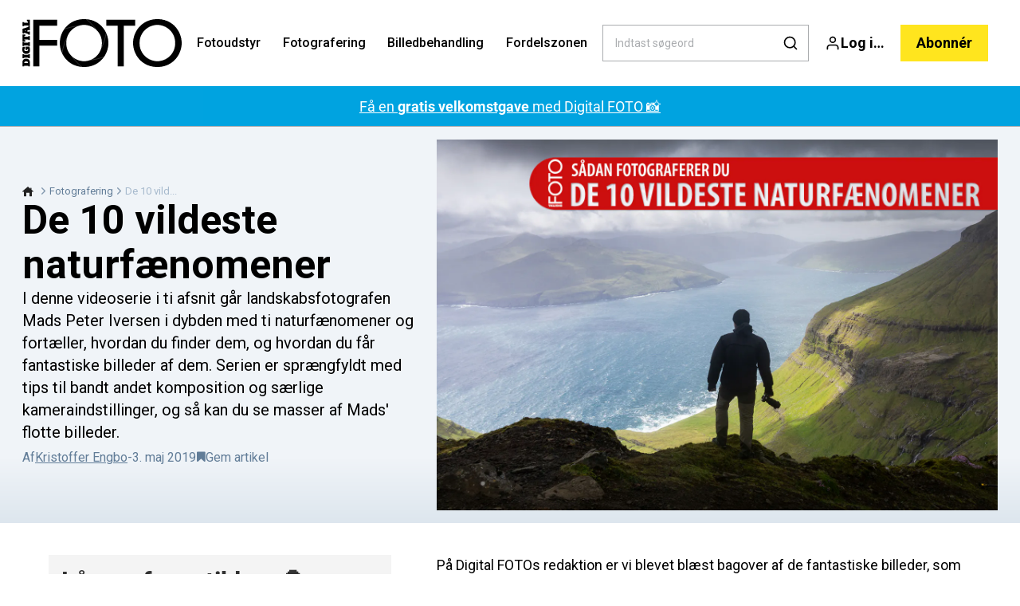

--- FILE ---
content_type: text/html; charset=utf-8
request_url: https://digitalfoto.dk/fotografering/stor-videoserie-de-10-vildeste-naturfaenomener
body_size: 50331
content:
<!doctype html>
<html data-n-head-ssr lang="da" data-n-head="%7B%22lang%22:%7B%22ssr%22:%22da%22%7D%7D">
  <head >
    <title>De 10 vildeste naturfænomener | digitalfoto.dk</title><meta data-n-head="ssr" charset="utf-8"><meta data-n-head="ssr" name="viewport" content="width=device-width, initial-scale=1"><meta data-n-head="ssr" name="mobile-web-app-capable" content="yes"><meta data-n-head="ssr" name="apple-mobile-web-app-capable" content="yes"><meta data-n-head="ssr" name="apple-mobile-web-app-status-bar-style" content="black"><meta data-n-head="ssr" name="HandheldFriendly" content="true"><meta data-n-head="ssr" http-equiv="Accept-CH" content="DPR, Width, Viewport-Width"><meta data-n-head="ssr" http-equiv="X-UA-Compatible" content="IE=edge,chrome=1"><meta data-n-head="ssr" name="format-detection" content="telephone=no,date=no,address=no,email=no,url=no"><meta data-n-head="ssr" name="bwlVersion" content="1.5.2"><meta data-n-head="ssr" property="fb:app_id" content="134949489905697"><meta data-n-head="ssr" property="og:locale" content="da_DK"><meta data-n-head="ssr" property="og:site_name" content="Digitalfoto"><meta data-n-head="ssr" property="theme-color" content="#ed4b36"><meta data-n-head="ssr" name="description" content="I denne videoserie i ti afsnit går landskabsfotografen Mads Peter Iversen i dybden med ti naturfænomener og fortæller, hvordan du finder dem, og hvordan du får fantastiske billeder af dem. "><meta data-n-head="ssr" property="og:url" content="https://digitalfoto.dk/fotografering/stor-videoserie-de-10-vildeste-naturfaenomener"><meta data-n-head="ssr" property="og:title" content="De 10 vildeste naturfænomener"><meta data-n-head="ssr" property="og:description" content="I denne videoserie i ti afsnit går landskabsfotografen Mads Peter Iversen i dybden med ti naturfænomener og fortæller, hvordan du finder dem, og hvordan du får fantastiske billeder af dem. "><meta data-n-head="ssr" property="og:type" content="article"><meta data-n-head="ssr" property="article:published_time" content="2019-05-03T11:17:59.000Z"><meta data-n-head="ssr" property="article:modified_time" content="2025-09-19T13:45:51.000Z"><meta data-n-head="ssr" property="article:section" content="Fotografering"><meta data-n-head="ssr" property="og:article:author" content="Kristoffer Engbo"><meta data-n-head="ssr" property="og:image" content="https://images.bonnier.cloud/files/dif/production/2019/05/14161328/DK_MPI_intro_31.jpg?max-w=1200&amp;max-h=630&amp;fit=crop"><meta data-n-head="ssr" property="og:image:type" content="image/jpeg"><meta data-n-head="ssr" property="og:image:secure_url" content="https://images.bonnier.cloud/files/dif/production/2019/05/14161328/DK_MPI_intro_31.jpg?max-w=1200&amp;max-h=630&amp;fit=crop"><meta data-n-head="ssr" property="og:image:width" content="1200"><meta data-n-head="ssr" property="og:image:height" content="630"><meta data-n-head="ssr" name="twitter:card" content="summary_large_image"><meta data-n-head="ssr" name="twitter:description" content="I denne videoserie i ti afsnit går landskabsfotografen Mads Peter Iversen i dybden med ti naturfænomener og fortæller, hvordan du finder dem, og hvordan du får fantastiske billeder af dem. "><meta data-n-head="ssr" name="twitter:title" content="De 10 vildeste naturfænomener"><meta data-n-head="ssr" name="twitter:image" content="https://images.bonnier.cloud/files/dif/production/2019/05/14161328/DK_MPI_intro_31.jpg"><meta data-n-head="ssr" name="twitter:image" content="https://images.bonnier.cloud/files/dif/production/2019/05/14161328/DK_MPI_intro_31.jpg"><meta data-n-head="ssr" name="cxense-site-id" content="1128276780542315949"><meta data-n-head="ssr" name="cXenseParse:bod-country" content="dk"><meta data-n-head="ssr" name="cXenseParse:bod-brand" content="DIF"><meta data-n-head="ssr" name="cXenseParse:bod-language" content="da"><meta data-n-head="ssr" name="cXenseParse:articleid" content="46308"><meta data-n-head="ssr" name="cXenseParse:bod-pagetype" content="article"><meta data-n-head="ssr" name="cXenseParse:pageclass" content="content"><meta data-n-head="ssr" name="cXenseParse:title" content="De 10 vildeste naturfænomener"><meta data-n-head="ssr" name="cXenseParse:body-text" content="På Digital FOTOs redaktion er vi blevet blæst bagover af de fantastiske billeder, som landskabsfotografen Mads Peter Iversen tager. Og nu kan du lære at tage de samme billeder. I samarbejde med os har Mads nemlig lavet en serie i ti afsnit, hvor han i hvert afsnit fortæller om et nyt naturfænomen, du kan fotografere her i Norden, og som giver vilde billeder.Undervejs kan du se en masse af hans fantastiske landskabsbilleder, og så deler han rundhåndet ud af sine tips til kameraindstillinger og teknikker. Mads fortæller også, hvor og hvordan du finder frem til motiverne, og hvordan du kan komponere billeder.Blandt naturfænomenerne er Den gyldne time, vandfald, nordlys og stjernehimlen."><meta data-n-head="ssr" name="cXenseParse:description" content="I denne videoserie i ti afsnit går landskabsfotografen Mads Peter Iversen i dybden med ti naturfænomener og fortæller, hvordan du finder dem, og hvordan du får fantastiske billeder af dem. "><meta data-n-head="ssr" name="cXenseParse:image" content="https://images.bonnier.cloud/files/dif/production/2019/05/14161328/DK_MPI_intro_31.jpg"><meta data-n-head="ssr" name="cXenseParse:bod-danishsearchtitle" content="De 10 vildeste naturfænomener"><meta data-n-head="ssr" name="cXenseParse:recs:recommendable" content="true"><meta data-n-head="ssr" name="cXenseParse:bod-metatag-changedate" content="2025-09-19T13:45:51.000Z"><meta data-n-head="ssr" name="cXenseParse:recs:publishtime" content="2019-05-03T11:17:59.000Z"><meta data-n-head="ssr" name="cXenseParse:time:bod-featuredtime" content="2019-05-03T11:17:59.000Z"><meta data-n-head="ssr" name="cXenseParse:bod-reading-time" content="4"><meta data-n-head="ssr" name="cXenseParse:bod-taxo-cat" content="Fotografering"><meta data-n-head="ssr" name="cXenseParse:bod-taxo-cat-url" content="https://digitalfoto.dk/fotografering"><meta data-n-head="ssr" name="cXenseParse:bod-taxo-cat-top" content="Fotografering"><meta data-n-head="ssr" name="cXenseParse:bod-taxo-editorial-type" content="Videoserier"><meta data-n-head="ssr" name="cXenseParse:bod-taxo-tag" content="Fordelszonen"><meta data-n-head="ssr" name="cXenseParse:bod-taxo-tag" content="premium"><meta data-n-head="ssr" name="cXenseParse:bod-taxo-tag" content="Natur"><meta data-n-head="ssr" name="bcm-brand" content="DIF"><meta data-n-head="ssr" name="bcm-country" content="dk"><meta data-n-head="ssr" name="bcm-type" content="site"><meta data-n-head="ssr" name="bcm-tablet-breakpoint" content="1025"><meta data-n-head="ssr" name="bcm-mobile-breakpoint" content="768"><meta data-n-head="ssr" name="bcm-title" content="De 10 vildeste naturfænomener"><meta data-n-head="ssr" name="bcm-sub" content="Fotografering"><meta data-n-head="ssr" name="bcm-categories" content="Fotografering"><meta data-n-head="ssr" name="bcm-tags" content="Fordelszonen,premium,Natur"><meta data-n-head="ssr" name="k5a:contentTag" content="Fordelszonen"><meta data-n-head="ssr" name="k5a:contentTag" content="premium"><meta data-n-head="ssr" name="k5a:contentTag" content="Natur"><meta data-n-head="ssr" name="robots" content="max-image-preview:large"><meta data-n-head="ssr" property="bad:device" name="bad:device" content="desktop"><meta data-n-head="ssr" property="bad:pageType" name="bad:pageType" content="article"><link data-n-head="ssr" rel="icon" type="image/x-icon" href="/favicon.ico"><link data-n-head="ssr" rel="preconnect" href="https://dev.visualwebsiteoptimizer.com"><link data-n-head="ssr" rel="canonical" href="https://digitalfoto.dk/fotografering/stor-videoserie-de-10-vildeste-naturfaenomener"><link data-n-head="ssr" rel="alternate" type="application/rss+xml" title="Digitalfoto RSS feed" href="https://digitalfoto.dk/feed/rss"><link data-n-head="ssr" rel="alternate" hreflang="nb-NO" href="https://digital-foto.no/fotografering/stor-videoserie-de-10-flotteste-naturfenomenene"><link data-n-head="ssr" rel="alternate" hreflang="da-DK" href="https://digitalfoto.dk/fotografering/stor-videoserie-de-10-vildeste-naturfaenomener"><link data-n-head="ssr" rel="alternate" hreflang="sv-SE" href="https://digitalfotoforalla.se/fotografering/stor-videoserie-de-10-vackraste-naturfenomenen"><link data-n-head="ssr" rel="alternate" hreflang="fi-FI" href="https://digi-kuva.fi/valokuvaus/suuri-videosarja-10-hienointa-luonnonilmiota"><link data-n-head="ssr" rel="preload" as="image" href="https://images-bonnier.imgix.net/files/dif/production/2019/05/14161328/DK_MPI_intro_31.jpg?auto=compress,format&amp;w=1500&amp;fp-x=0.5&amp;fp-y=0.5 1500w" srcset="https://images-bonnier.imgix.net/files/dif/production/2019/05/14161328/DK_MPI_intro_31.jpg?auto=compress,format&amp;w=1500&amp;fp-x=0.5&amp;fp-y=0.5 1500w, https://images-bonnier.imgix.net/files/dif/production/2019/05/14161328/DK_MPI_intro_31.jpg?auto=compress,format&amp;w=1024&amp;fp-x=0.5&amp;fp-y=0.5 1024w, https://images-bonnier.imgix.net/files/dif/production/2019/05/14161328/DK_MPI_intro_31.jpg?auto=compress,format&amp;w=600&amp;fp-x=0.5&amp;fp-y=0.5 600w, https://images-bonnier.imgix.net/files/dif/production/2019/05/14161328/DK_MPI_intro_31.jpg?auto=compress,format&amp;w=500&amp;fp-x=0.5&amp;fp-y=0.5 500w, https://images-bonnier.imgix.net/files/dif/production/2019/05/14161328/DK_MPI_intro_31.jpg?auto=compress,format&amp;w=400&amp;fp-x=0.5&amp;fp-y=0.5 400w, https://images-bonnier.imgix.net/files/dif/production/2019/05/14161328/DK_MPI_intro_31.jpg?auto=compress,format&amp;w=350&amp;fp-x=0.5&amp;fp-y=0.5 350w, https://images-bonnier.imgix.net/files/dif/production/2019/05/14161328/DK_MPI_intro_31.jpg?auto=compress,format&amp;w=300&amp;fp-x=0.5&amp;fp-y=0.5 300w, https://images-bonnier.imgix.net/files/dif/production/2019/05/14161328/DK_MPI_intro_31.jpg?auto=compress,format&amp;w=275&amp;fp-x=0.5&amp;fp-y=0.5 275w, https://images-bonnier.imgix.net/files/dif/production/2019/05/14161328/DK_MPI_intro_31.jpg?auto=compress,format&amp;w=250&amp;fp-x=0.5&amp;fp-y=0.5 250w, https://images-bonnier.imgix.net/files/dif/production/2019/05/14161328/DK_MPI_intro_31.jpg?auto=compress,format&amp;w=225&amp;fp-x=0.5&amp;fp-y=0.5 225w, https://images-bonnier.imgix.net/files/dif/production/2019/05/14161328/DK_MPI_intro_31.jpg?auto=compress,format&amp;w=200&amp;fp-x=0.5&amp;fp-y=0.5 200w, https://images-bonnier.imgix.net/files/dif/production/2019/05/14161328/DK_MPI_intro_31.jpg?auto=compress,format&amp;w=185&amp;fp-x=0.5&amp;fp-y=0.5 185w"><script data-n-head="ssr" type="text/javascript" id="vwoCode">  window._vwo_code || (function() {
            var account_id = 713144,
                version = 2.1,
                settings_tolerance = 2000,
                hide_element = 'body',
                hide_element_style = 'opacity:0 !important;filter:alpha(opacity=0) !important;background:none !important;transition:none !important;',
                f = false, w = window, d = document, v = d.querySelector('#vwoCode'),
                cK = '_vwo_' + account_id + '_settings', cc = {};
            try {
              var c = JSON.parse(localStorage.getItem('_vwo_' + account_id + '_config'));
              cc = c && typeof c === 'object' ? c : {};
            } catch (e) {}
            var stT = cc.stT === 'session' ? w.sessionStorage : w.localStorage;
            code = {
              use_existing_jquery: function() { return typeof use_existing_jquery !== 'undefined' ? use_existing_jquery : undefined; },
              library_tolerance: function() { return typeof library_tolerance !== 'undefined' ? library_tolerance : undefined; },
              settings_tolerance: function() { return cc.sT || settings_tolerance; },
              hide_element_style: function() { return '{' + (cc.hES || hide_element_style) + '}'; },
              hide_element: function() {
                if (performance.getEntriesByName('first-contentful-paint')[0]) { return ''; }
                return typeof cc.hE === 'string' ? cc.hE : hide_element;
              },
              getVersion: function() { return version; },
              finish: function(e) {
                if (!f) {
                  f = true;
                  var t = d.getElementById('_vis_opt_path_hides');
                  if (t) t.parentNode.removeChild(t);
                  if (e) (new Image).src = 'https://dev.visualwebsiteoptimizer.com/ee.gif?a=' + account_id + e;
                }
              },
              finished: function() { return f; },
              addScript: function(e) {
                var t = d.createElement('script');
                t.type = 'text/javascript';
                if (e.src) { t.src = e.src; } else { t.text = e.text; }
                d.getElementsByTagName('head')[0].appendChild(t);
              },
              load: function(e, t) {
                var i = this.getSettings(), n = d.createElement('script'), r = this;
                t = t || {};
                if (i) {
                  n.textContent = i;
                  d.getElementsByTagName('head')[0].appendChild(n);
                  if (!w.VWO || VWO.caE) {
                    stT.removeItem(cK);
                    r.load(e);
                  }
                } else {
                  var o = new XMLHttpRequest();
                  o.open('GET', e, true);
                  o.withCredentials = !t.dSC;
                  o.responseType = t.responseType || 'text';
                  o.onload = function() {
                    if (t.onloadCb) { return t.onloadCb(o, e); }
                    if (o.status === 200) { _vwo_code.addScript({ text: o.responseText }); }
                    else { _vwo_code.finish('&e=loading_failure:' + e); }
                  };
                  o.onerror = function() {
                    if (t.onerrorCb) { return t.onerrorCb(e); }
                    _vwo_code.finish('&e=loading_failure:' + e);
                  };
                  o.send();
                }
              },
              getSettings: function() {
                try {
                  var e = stT.getItem(cK);
                  if (!e) { return; }
                  e = JSON.parse(e);
                  if (Date.now() > e.e) {
                    stT.removeItem(cK);
                    return;
                  }
                  return e.s;
                } catch (e) { return; }
              },
              init: function() {
                if (d.URL.indexOf('__vwo_disable__') > -1) return;
                var e = this.settings_tolerance();
                w._vwo_settings_timer = setTimeout(function() {
                  _vwo_code.finish();
                  stT.removeItem(cK);
                }, e);
                var t;
                if (this.hide_element() !== 'body') {
                  t = d.createElement('style');
                  var i = this.hide_element(), n = i ? i + this.hide_element_style() : '', r = d.getElementsByTagName('head')[0];
                  t.setAttribute('id', '_vis_opt_path_hides');
                  v && t.setAttribute('nonce', v.nonce);
                  t.setAttribute('type', 'text/css');
                  if (t.styleSheet) t.styleSheet.cssText = n;
                  else t.appendChild(d.createTextNode(n));
                  r.appendChild(t);
                } else {
                  t = d.getElementsByTagName('head')[0];
                  var n = d.createElement('div');
                  n.style.cssText = 'z-index: 2147483647 !important;position: fixed !important;left: 0 !important;top: 0 !important;width: 100% !important;height: 100% !important;background: white !important;';
                  n.setAttribute('id', '_vis_opt_path_hides');
                  n.classList.add('_vis_hide_layer');
                  t.parentNode.insertBefore(n, t.nextSibling);
                }
                var o = 'https://dev.visualwebsiteoptimizer.com/j.php?a=' + account_id + '&u=' + encodeURIComponent(d.URL) + '&vn=' + version;
                if (w.location.search.indexOf('_vwo_xhr') !== -1) {
                  this.addScript({ src: o });
                } else {
                  this.load(o + '&x=true');
                }
              }
            };
            w._vwo_code = code;
            code.init();
          })();
      
          window.VWO = window.VWO || [];
          window.VWO.push(['onVariationApplied', function(data) {
            var expId = data[1];
            var variationId = data[2];
            if (typeof(_vwo_exp[expId].comb_n[variationId]) !== 'undefined' && ['VISUAL_AB', 'VISUAL', 'SPLIT_URL', 'SURVEY'].indexOf(_vwo_exp[expId].type) > -1) {
              var x = [_vwo_exp[expId].comb_n[variationId]];
              window._mfq = window._mfq || [];
              window._mfq.push(["tag", "Variant: " + x]);
            }
          }]);  </script><script data-n-head="ssr" data-hid="gtm-script">if(!window._gtm_init){window._gtm_init=1;(function(w,n,d,m,e,p){w[d]=(w[d]==1||n[d]=='yes'||n[d]==1||n[m]==1||(w[e]&&w[e][p]&&w[e][p]()))?1:0})(window,navigator,'doNotTrack','msDoNotTrack','external','msTrackingProtectionEnabled');(function(w,d,s,l,x,y){w[x]={};w._gtm_inject=function(i){if(w.doNotTrack||w[x][i])return;w[x][i]=1;w[l]=w[l]||[];w[l].push({'gtm.start':new Date().getTime(),event:'gtm.js'});var f=d.getElementsByTagName(s)[0],j=d.createElement(s);j.async=true;j.src='https://www.googletagmanager.com/gtm.js?id='+i;f.parentNode.insertBefore(j,f);}})(window,document,'script','dataLayer','_gtm_ids','_gtm_inject')}</script><script data-n-head="ssr" data-hid="CookieConsent" id="CookieConsent" type="text/javascript" charset="utf-8">window.gdprAppliesGlobally=true;(function(){function r(e){if(!window.frames[e]){if(document.body&&document.body.firstChild){var t=document.body;var n=document.createElement("iframe");n.style.display="none";n.name=e;n.title=e;t.insertBefore(n,t.firstChild)}else{setTimeout(function(){r(e)},5)}}}function e(n,i,o,c,s){function e(e,t,n,r){if(typeof n!=="function"){return}if(!window[i]){window[i]=[]}var a=false;if(s){a=s(e,r,n)}if(!a){window[i].push({command:e,version:t,callback:n,parameter:r})}}e.stub=true;e.stubVersion=2;function t(r){if(!window[n]||window[n].stub!==true){return}if(!r.data){return}var a=typeof r.data==="string";var e;try{e=a?JSON.parse(r.data):r.data}catch(t){return}if(e[o]){var i=e[o];window[n](i.command,i.version,function(e,t){var n={};n[c]={returnValue:e,success:t,callId:i.callId};r.source.postMessage(a?JSON.stringify(n):n,"*")},i.parameter)}}if(typeof window[n]!=="function"){window[n]=e;if(window.addEventListener){window.addEventListener("message",t,false)}else{window.attachEvent("onmessage",t)}}}e("__tcfapi","__tcfapiBuffer","__tcfapiCall","__tcfapiReturn");r("__tcfapiLocator");(function(e,t){var n=document.createElement("link");n.rel="preload";n.as="script";var r=document.createElement("script");r.id="spcloader";r.type="text/javascript";r["async"]=true;r.charset="utf-8";var a="https://sdk.privacy-center.org/"+e+"/loader.js?target_type=notice&target="+t;n.href=a;r.src=a;var i=document.getElementsByTagName("script")[0];i.parentNode.insertBefore(n,i);i.parentNode.insertBefore(r,i)})("fb809c51-e9cd-4e35-a92d-e44bb858841e","aRY9E78i")})();</script><script data-n-head="ssr" data-hid="DidomiConfig" innterHTML="window.didomiConfig = {
        user: {
          bots: {
            consentRequired: false,
            types: ['crawlers', 'performance'],
            extraUserAgents: [],
          }
        }
      }" type="text/javascript" charset="utf-8"></script><script data-n-head="ssr" data-hid="gpt-script-id" src="https://securepubads.g.doubleclick.net/tag/js/gpt.js" data-vendor="google"></script><script data-n-head="ssr" data-hid="rubicon-script-id" src="https://micro.rubiconproject.com/prebid/dynamic/12954.js?site=BP_DK" id="rubicon-script-id" data-vendor="iab:52"></script><script data-n-head="ssr" data-hid="cxense" src="https://cdn.cxense.com/cx.cce.js" defer ssr="false"></script><script data-n-head="ssr" data-hid="common-bonnier-datalayer-cloud-script" src="https://europe-west1-bonnier-big-data.cloudfunctions.net/commonBonnierDataLayer" async></script><script data-n-head="ssr" data-hid="cxense-init" type="text/javascript" charset="utf-8">
            window.cX = window.cX || {}
            window.cX.callQueue = window.cX.callQueue || []
            window.cX.callQueue.push(['setSiteId', '1128276780542315949'])
            window.cX.callQueue.push(['sendPageViewEvent'])
          </script><script data-n-head="ssr" data-hid="piano-script" type="text/javascript" charset="utf-8" ssr="false">
          tp = window.tp || [];
          tp.push(["setAid", 'O3SXME6Rpu']);
          tp.push(["setSandbox", false]);
          tp.push(["setCxenseSiteId", '1128276780542315949']);

          (function(src) {
              var a = document.createElement("script");
              a.type = "text/javascript";
              a.async = true;
              a.src = src;
              var b = document.getElementsByTagName("script")[0];
              b.parentNode.insertBefore(a, b)
          })("https://cdn.tinypass.com/api/tinypass.min.js");
      </script><script data-n-head="ssr" type="application/ld+json">[{"@context":"https://schema.org","@type":"Article","@id":"https://digitalfoto.dk/fotografering/stor-videoserie-de-10-vildeste-naturfaenomener#article","inLanguage":"da-DK","url":"https://digitalfoto.dk/fotografering/stor-videoserie-de-10-vildeste-naturfaenomener","mainEntityOfPage":"https://digitalfoto.dk/fotografering/stor-videoserie-de-10-vildeste-naturfaenomener","name":"De 10 vildeste naturfænomener","image":"https://images.bonnier.cloud/files/dif/production/2019/05/14161328/DK_MPI_intro_31.jpg","description":"I denne videoserie i ti afsnit går landskabsfotografen Mads Peter Iversen i dybden med ti naturfænomener og fortæller, hvordan du finder dem, og hvordan du får fantastiske billeder af dem. ","headline":"De 10 vildeste naturfænomener","datePublished":"2019-05-03T11:17:59.000Z","dateModified":"2025-09-19T13:45:51.000Z","publisher":[{"@type":"Organization","url":"https://digitalfoto.dk","name":"Digitalfoto","description":"Alt om kamera, objektiver, fotoudstyr, optageteknik, billedbehandling og smukke billeder. Test, guider, tips og tricks.","logo":[{"@type":"ImageObject","url":"digitalfoto.dk/logo.png"}]}],"author":[{"@type":"Person","@id":"https://digitalfoto.dk/author/kristoffer-engbo-2#Person","name":"Kristoffer Engbo","url":"https://digitalfoto.dk/author/kristoffer-engbo-2","jobTitle":"Teknisk redaktør","description":"Kristoffer var med til at starte Digital FOTO i 2003 og har fotograferet siden slutningen af 1990'erne. Som teknisk redaktør er Kristoffer blandt andet ansvarlig for Fordelszonen og for vores test og anmeldelser. Desuden skriver Kristoffer artikler om fototeknik, udstyr og billedbehandling, og så laver han ofte videoer til Fordelszonen.","image":[]}],"potentialAction":[{"@type":"ReadAction","target":["https://digitalfoto.dk"]},{"@type":"SearchAction","target":[{"@type":"EntryPoint","urlTemplate":"https://digitalfoto.dk/search?s={search_term_string}"}],"query-input":[{"@type":"PropertyValueSpecification","valueRequired":"https://schema.org/True","valueName":"search_term_string"}]}]},{"@context":"https://schema.org","@type":"ItemList","itemListElement":[]},{"@context":"https://schema.org","@type":"ItemList","itemListElement":[]},{"@context":"https://schema.org","@type":"BreadcrumbList","itemListElement":[{"@context":"https://schema.org","@type":"ListItem","position":0,"name":"fotografering","item":"https://digitalfoto.dk/fotografering"},{"@context":"https://schema.org","@type":"ListItem","position":1,"name":"stor videoserie de 10 vildeste naturfaenomener","item":null}]},{"@context":"https://schema.org","@type":"Article","@id":"https://digitalfoto.dk/fotografering/stor-videoserie-de-10-vildeste-naturfaenomener#article","inLanguage":"da-DK"}]</script><link rel="preload" href="/_nuxt/f50d42e.js" as="script"><link rel="preload" href="/_nuxt/688534e.js" as="script"><link rel="preload" href="/_nuxt/css/2d01f6a.css" as="style"><link rel="preload" href="/_nuxt/4bf0f0a.js" as="script"><link rel="preload" href="/_nuxt/css/33f98af.css" as="style"><link rel="preload" href="/_nuxt/062f2b6.js" as="script"><link rel="preload" href="/_nuxt/38b847d.js" as="script"><link rel="preload" href="/_nuxt/css/c549c5b.css" as="style"><link rel="preload" href="/_nuxt/67b14e4.js" as="script"><link rel="preload" href="/_nuxt/css/7e4ced7.css" as="style"><link rel="preload" href="/_nuxt/a815948.js" as="script"><link rel="preload" href="/_nuxt/9b0f338.js" as="script"><link rel="preload" href="/_nuxt/css/8d068eb.css" as="style"><link rel="preload" href="/_nuxt/0c36e91.js" as="script"><link rel="preload" href="/_nuxt/css/e86d5b9.css" as="style"><link rel="preload" href="/_nuxt/0049f63.js" as="script"><link rel="preload" href="/_nuxt/css/9c1bd75.css" as="style"><link rel="preload" href="/_nuxt/4ae9c42.js" as="script"><link rel="preload" href="/_nuxt/css/fd249dc.css" as="style"><link rel="preload" href="/_nuxt/026a758.js" as="script"><link rel="preload" href="/_nuxt/css/7477ac9.css" as="style"><link rel="preload" href="/_nuxt/6a26f55.js" as="script"><link rel="preload" href="/_nuxt/css/02834ee.css" as="style"><link rel="preload" href="/_nuxt/83b9958.js" as="script"><link rel="preload" href="/_nuxt/css/7c423ae.css" as="style"><link rel="preload" href="/_nuxt/39f4f34.js" as="script"><link rel="stylesheet" href="/_nuxt/css/2d01f6a.css"><link rel="stylesheet" href="/_nuxt/css/33f98af.css"><link rel="stylesheet" href="/_nuxt/css/c549c5b.css"><link rel="stylesheet" href="/_nuxt/css/7e4ced7.css"><link rel="stylesheet" href="/_nuxt/css/8d068eb.css"><link rel="stylesheet" href="/_nuxt/css/e86d5b9.css"><link rel="stylesheet" href="/_nuxt/css/9c1bd75.css"><link rel="stylesheet" href="/_nuxt/css/fd249dc.css"><link rel="stylesheet" href="/_nuxt/css/7477ac9.css"><link rel="stylesheet" href="/_nuxt/css/02834ee.css"><link rel="stylesheet" href="/_nuxt/css/7c423ae.css">
  </head>
  <body class="no-js" data-n-head="%7B%22class%22:%7B%22ssr%22:%22no-js%22%7D%7D">
    <noscript data-n-head="ssr" data-hid="gtm-noscript" data-pbody="true"><iframe src="https://www.googletagmanager.com/ns.html?id=GTM-5HQ6KLM&" height="0" width="0" style="display:none;visibility:hidden" title="gtm"></iframe></noscript><div data-server-rendered="true" id="__nuxt"><!----><div id="__layout"><main data-fetch-key="data-v-ae51b6c6:0" style="position:relative;" data-v-ae51b6c6><div id="mkt-placement-5" data-v-afb14004 data-v-ae51b6c6></div> <div id="mkt-placement-4" data-v-afb14004 data-v-ae51b6c6></div> <div id="mkt-placement-11" data-v-afb14004 data-v-ae51b6c6></div> <div data-v-ae51b6c6><div class="vue-portal-target" data-v-ae51b6c6></div></div> <header class="header grid" data-v-bad8a02a data-v-ae51b6c6><div class="header__row grid__item--content-wide" data-v-bad8a02a><a href="/" title="Tilbage til forsiden" class="header__logo nuxt-link-active" data-v-3817705c data-v-bad8a02a><svg viewBox="0 0 190 80" data-v-3817705c><use xlink:href="/_nuxt/img/sprite.e4d210d.svg#logo__dk"></use></svg></a> <nav class="header__menu" data-v-bad8a02a><ul class="menu" data-v-bad8a02a><li class="menu__item" data-v-bad8a02a><a href="/fotoudstyr" class="menu__link" data-v-bad8a02a>
            Fotoudstyr
          </a> <ul class="submenu" style="display:none;" data-v-bad8a02a><li class="submenu__item" data-v-bad8a02a><a href="/anmeldelser_old" class="submenu__link" data-v-bad8a02a>
                Anmeldelser
              </a></li><li class="submenu__item" data-v-bad8a02a><a href="/kamera/actionkamera" class="submenu__link" data-v-bad8a02a>
                Actionkamera
              </a></li><li class="submenu__item" data-v-bad8a02a><a href="/fotoudstyr/drone" class="submenu__link" data-v-bad8a02a>
                Drone
              </a></li><li class="submenu__item" data-v-bad8a02a><a href="/kamera" class="submenu__link" data-v-bad8a02a>
                Kamera
              </a></li><li class="submenu__item" data-v-bad8a02a><a href="/kamera/mobilkamera" class="submenu__link" data-v-bad8a02a>
                Mobiltelefoner
              </a></li><li class="submenu__item" data-v-bad8a02a><a href="/fotoudstyr/objektiv" class="submenu__link" data-v-bad8a02a>
                Objektiver
              </a></li></ul></li><li class="menu__item" data-v-bad8a02a><a href="/fotografering" class="menu__link nuxt-link-active" data-v-bad8a02a>
            Fotografering
          </a> <ul class="submenu" style="display:none;" data-v-bad8a02a><li class="submenu__item" data-v-bad8a02a><a href="/fototeknik" class="submenu__link" data-v-bad8a02a>
                Fototeknik
              </a></li><li class="submenu__item" data-v-bad8a02a><a href="/digital-foto/fotokonkurrencer" class="submenu__link" data-v-bad8a02a>
                Fotokonkurrencer
              </a></li><li class="submenu__item" data-v-bad8a02a><a href="/fotografering/action-billeder" class="submenu__link" data-v-bad8a02a>
                Action-billeder
              </a></li><li class="submenu__item" data-v-bad8a02a><a href="/fotografering/natur-foto" class="submenu__link" data-v-bad8a02a>
                Natur-foto
              </a></li><li class="submenu__item" data-v-bad8a02a><a href="/fotografering/himmelfaenomener" class="submenu__link" data-v-bad8a02a>
                Himmelfænomener
              </a></li><li class="submenu__item" data-v-bad8a02a><a href="/fotografering/portraet-foto" class="submenu__link" data-v-bad8a02a>
                Portræt-foto
              </a></li><li class="submenu__item" data-v-bad8a02a><a href="/fotografering/landskabsbilleder" class="submenu__link" data-v-bad8a02a>
                Landskabsbilleder
              </a></li></ul></li><li class="menu__item" data-v-bad8a02a><a href="/billedbehandling" class="menu__link" data-v-bad8a02a>
            Billedbehandling
          </a> <ul class="submenu" style="display:none;" data-v-bad8a02a><li class="submenu__item" data-v-bad8a02a><a href="/billedbehandling/foto-app" class="submenu__link" data-v-bad8a02a>
                Foto app
              </a></li><li class="submenu__item" data-v-bad8a02a><a href="/billedbehandling/photoshop-lightroom" class="submenu__link" data-v-bad8a02a>
                Photoshop Lightroom
              </a></li><li class="submenu__item" data-v-bad8a02a><a href="/billedbehandling/photoshop-elements" class="submenu__link" data-v-bad8a02a>
                Photoshop Elements
              </a></li><li class="submenu__item" data-v-bad8a02a><a href="/billedbehandling/photoshop" class="submenu__link" data-v-bad8a02a>
                Photoshop
              </a></li><li class="submenu__item" data-v-bad8a02a><a href="/videokurser-i-photoshop" class="submenu__link" data-v-bad8a02a>
                Videokurser i Photoshop
              </a></li><li class="submenu__item" data-v-bad8a02a><a href="/videokurser-i-photoshop-elements" class="submenu__link" data-v-bad8a02a>
                Videokurser i Photoshop Elements
              </a></li><li class="submenu__item" data-v-bad8a02a><a href="/videokurser-i-lightroom" class="submenu__link" data-v-bad8a02a>
                Videokurser i Photoshop Lightroom
              </a></li></ul></li><li class="menu__item" data-v-bad8a02a><a href="/fordelszonen" class="menu__link" data-v-bad8a02a>
            Fordelszonen
          </a> <ul class="submenu" style="display:none;" data-v-bad8a02a><li class="submenu__item" data-v-bad8a02a><a href="/digital-foto" class="submenu__link" data-v-bad8a02a>
                Om os
              </a></li><li class="submenu__item" data-v-bad8a02a><a href="/newslettersignup" class="submenu__link" data-v-bad8a02a>
                Tilmeld dig nyhedsbrevet
              </a></li><li class="submenu__item" data-v-bad8a02a><a href="/anmeldelser_old" class="submenu__link" data-v-bad8a02a>
                Anmeldelser
              </a></li><li class="submenu__item" data-v-bad8a02a><a href="/videoer" class="submenu__link" data-v-bad8a02a>
                Alle videoer
              </a></li><li class="submenu__item" data-v-bad8a02a><a href="/kameraskolen" class="submenu__link" data-v-bad8a02a>
                Kameraskolen
              </a></li><li class="submenu__item" data-v-bad8a02a><a href="/videokurser-i-lightroom" class="submenu__link" data-v-bad8a02a>
                Videokurser i Lightroom
              </a></li><li class="submenu__item" data-v-bad8a02a><a href="/videokurser-i-photoshop" class="submenu__link" data-v-bad8a02a>
                Videokurser i Photoshop
              </a></li><li class="submenu__item" data-v-bad8a02a><a href="/videokurser-i-photoshop-elements" class="submenu__link" data-v-bad8a02a>
                Videokurser i Photoshop Elements
              </a></li><li class="submenu__item" data-v-bad8a02a><a href="/videoserier" class="submenu__link" data-v-bad8a02a>
                Videoserier
              </a></li><li class="submenu__item" data-v-bad8a02a><a href="/e-boeger" class="submenu__link" data-v-bad8a02a>
                E-bøger
              </a></li><li class="submenu__item" data-v-bad8a02a><a href="/motivkort" class="submenu__link" data-v-bad8a02a>
                Motivkort
              </a></li><li class="submenu__item" data-v-bad8a02a><a href="/lommeguider" class="submenu__link" data-v-bad8a02a>
                Lommeguider
              </a></li><li class="submenu__item" data-v-bad8a02a><a href="/software" class="submenu__link" data-v-bad8a02a>
                Software
              </a></li><li class="submenu__item" data-v-bad8a02a><a href="/guider" class="submenu__link" data-v-bad8a02a>
                Guider
              </a></li><li class="submenu__item" data-v-bad8a02a><a href="/pakker" class="submenu__link" data-v-bad8a02a>
                Temapakker
              </a></li><li class="submenu__item" data-v-bad8a02a><a href="/presets-til-lightroom" class="submenu__link" data-v-bad8a02a>
                Presets til Lightroom
              </a></li><li class="submenu__item" data-v-bad8a02a><a href="/actions-til-photoshop" class="submenu__link" data-v-bad8a02a>
                Actions til Photoshop
              </a></li><li class="submenu__item" data-v-bad8a02a><a href="/kursusbilleder" class="submenu__link" data-v-bad8a02a>
                Kursusbilleder
              </a></li><li class="submenu__item" data-v-bad8a02a><a href="/rabatter" class="submenu__link" data-v-bad8a02a>
                Rabatter
              </a></li></ul></li></ul></nav> <div class="header__search" data-v-bad8a02a><div class="search" data-v-bad8a02a><button class="btn btn--border-alt btn--sm btn--narrow search__toggle" data-v-bad8a02a><svg viewBox="0 0 24 24" class="search__toggle__icon search__toggle__icon--close" data-v-bad8a02a><use xlink:href="/_nuxt/img/sprite.e4d210d.svg#close"></use></svg> <svg viewBox="0 0 24 24" class="search__toggle__icon search__toggle__icon--search" data-v-bad8a02a><use xlink:href="/_nuxt/img/sprite.e4d210d.svg#search"></use></svg> <span class="search__toggle--label" data-v-bad8a02a>
            Søg
          </span></button> <div class="search__wrapper searchForm" data-v-bad8a02a><form action="/search" method="get" class="search__form" data-v-bad8a02a><input id="main-search-input" placeholder="Indtast søgeord" name="s" type="search" value class="search__input hide-clear" data-v-bad8a02a> <button type="submit" class="search__submit" data-v-bad8a02a><svg viewBox="0 0 24 24" class="search__svg" data-v-bad8a02a><use xlink:href="/_nuxt/img/sprite.e4d210d.svg#search"></use></svg></button></form></div></div></div> <div class="header__tools" data-v-bad8a02a><div class="tools" data-v-bad8a02a><button class="btn btn--border-alt btn--sm btn--narrow toggleLogin" style="display:none;" data-v-bad8a02a><svg viewBox="0 0 21 21" class="search__svg" data-v-bad8a02a><use xlink:href="/_nuxt/img/sprite.e4d210d.svg#user"></use></svg> <span class="tools__label tools__item--login-label" data-v-bad8a02a></span></button> <a href="https://id.bonnierpublications.com/login" class="btn btn--border-alt btn--sm btn--narrow" style="display:;" data-v-bad8a02a><svg viewBox="0 0 21 21" class="search__svg" data-v-bad8a02a><use xlink:href="/_nuxt/img/sprite.e4d210d.svg#user"></use></svg> <span class="tools__label tools__item--login-label hidden-sm-down" data-v-bad8a02a>
            Log ind</span></a> <button class="btn btn--sm btn--green btn--subscribe mkt-subscribe-trigger" style="display:;" data-v-bad8a02a>
          Abonnér
        </button> <label for="main-menu-toggle" aria-controls="offcanvas" tabindex="0" class="hamburger" data-v-bad8a02a><svg viewBox="0 0 22 17" class="hamburger__icon" data-v-bad8a02a><use xlink:href="/_nuxt/img/sprite.e4d210d.svg#hamburger-bold"></use></svg> <span class="hamburger__label hidden" data-v-bad8a02a>
            Menu
          </span></label> <div tabindex="-1" class="user-menu" data-v-bad8a02a><div class="user-list" data-v-bad8a02a><li class="user-list__item" data-v-bad8a02a><a href="/min-side" title="Min side" class="user-list__link" data-v-bad8a02a><span data-v-bad8a02a>Min side</span></a></li><li class="user-list__item" data-v-bad8a02a><a href="/mine-gemte-artikler" title="Mine gemte artikler" class="user-list__link" data-v-bad8a02a><span data-v-bad8a02a>Mine gemte artikler</span></a></li> <li class="user-list__item" data-v-bad8a02a><button class="btn btn--primary btn--sm btn--block" data-v-bad8a02a>
                Log ud
              </button></li></div></div></div></div></div> <div id="mkt-placement-2" class="top-ribbon grid__item--full" data-v-bad8a02a></div></header> <!----> <div data-v-7f22d669 data-v-ae51b6c6><input id="main-menu-toggle" type="checkbox" tabindex="-1" class="js-menu-fallback-checkbox" data-v-7f22d669> <div id="offcanvas" class="offcanvas" data-v-7f22d669><div class="offcanvas__container offcanvas__container__left" data-v-7f22d669><nav class="main-nav" data-v-52e9219b data-v-ae51b6c6><div class="main-nav__top" data-v-52e9219b><label id="close-main-nav" for="main-menu-toggle" role="presentation" class="main-nav__close btn-tool" data-v-52e9219b><svg viewBox="0 0 24 24" class="btn-tool__icon" data-v-52e9219b><use xlink:href="/_nuxt/img/sprite.e4d210d.svg#close"></use></svg></label></div> <div class="offcanvas-search" data-v-52e9219b><form class="offcanvas-search__form" data-v-52e9219b><input id="offcanvas-search" aria-label="Search" name="s" placeholder="Indtast søgeord" value="" class="offcanvas-search__input" data-v-52e9219b></form></div> <ul role="menubar" class="main-menu" data-v-52e9219b><li role="menuitem" class="main-menu__item" data-v-52e9219b><button id="toggle-102" aria-expanded="false" class="main-menu__btn main-menu__toggle-submenu" data-v-52e9219b><span class="main-menu__label" data-v-52e9219b>Fotoudstyr</span> <span class="main-menu__icon" data-v-52e9219b><svg viewBox="0 0 24 24" class="main-menu__svg" data-v-52e9219b><use xlink:href="/_nuxt/img/sprite.e4d210d.svg#chevron-down"></use></svg></span></button> <div class="sub-menu" data-v-52e9219b><ul class="sub-menu__list" data-v-52e9219b><li class="sub-menu__item" data-v-52e9219b><a href="/anmeldelser_old" class="sub-menu__link" data-v-52e9219b>Anmeldelser</a></li><li class="sub-menu__item" data-v-52e9219b><a href="/kamera/actionkamera" class="sub-menu__link" data-v-52e9219b>Actionkamera</a></li><li class="sub-menu__item" data-v-52e9219b><a href="/fotoudstyr/drone" class="sub-menu__link" data-v-52e9219b>Drone</a></li><li class="sub-menu__item" data-v-52e9219b><a href="/kamera" class="sub-menu__link" data-v-52e9219b>Kamera</a></li><li class="sub-menu__item" data-v-52e9219b><a href="/kamera/mobilkamera" class="sub-menu__link" data-v-52e9219b>Mobiltelefoner</a></li><li class="sub-menu__item" data-v-52e9219b><a href="/fotoudstyr/objektiv" class="sub-menu__link" data-v-52e9219b>Objektiver</a></li></ul></div></li><li role="menuitem" class="main-menu__item" data-v-52e9219b><button id="toggle-63" aria-expanded="false" class="main-menu__btn main-menu__toggle-submenu" data-v-52e9219b><span class="main-menu__label" data-v-52e9219b>Fotografering</span> <span class="main-menu__icon" data-v-52e9219b><svg viewBox="0 0 24 24" class="main-menu__svg" data-v-52e9219b><use xlink:href="/_nuxt/img/sprite.e4d210d.svg#chevron-down"></use></svg></span></button> <div class="sub-menu" data-v-52e9219b><ul class="sub-menu__list" data-v-52e9219b><li class="sub-menu__item" data-v-52e9219b><a href="/fototeknik" class="sub-menu__link" data-v-52e9219b>Fototeknik</a></li><li class="sub-menu__item" data-v-52e9219b><a href="/digital-foto/fotokonkurrencer" class="sub-menu__link" data-v-52e9219b>Fotokonkurrencer</a></li><li class="sub-menu__item" data-v-52e9219b><a href="/fotografering/action-billeder" class="sub-menu__link" data-v-52e9219b>Action-billeder</a></li><li class="sub-menu__item" data-v-52e9219b><a href="/fotografering/natur-foto" class="sub-menu__link" data-v-52e9219b>Natur-foto</a></li><li class="sub-menu__item" data-v-52e9219b><a href="/fotografering/himmelfaenomener" class="sub-menu__link" data-v-52e9219b>Himmelfænomener</a></li><li class="sub-menu__item" data-v-52e9219b><a href="/fotografering/portraet-foto" class="sub-menu__link" data-v-52e9219b>Portræt-foto</a></li><li class="sub-menu__item" data-v-52e9219b><a href="/fotografering/landskabsbilleder" class="sub-menu__link" data-v-52e9219b>Landskabsbilleder</a></li></ul></div></li><li role="menuitem" class="main-menu__item" data-v-52e9219b><button id="toggle-508" aria-expanded="false" class="main-menu__btn main-menu__toggle-submenu" data-v-52e9219b><span class="main-menu__label" data-v-52e9219b>Billedbehandling</span> <span class="main-menu__icon" data-v-52e9219b><svg viewBox="0 0 24 24" class="main-menu__svg" data-v-52e9219b><use xlink:href="/_nuxt/img/sprite.e4d210d.svg#chevron-down"></use></svg></span></button> <div class="sub-menu" data-v-52e9219b><ul class="sub-menu__list" data-v-52e9219b><li class="sub-menu__item" data-v-52e9219b><a href="/billedbehandling/foto-app" class="sub-menu__link" data-v-52e9219b>Foto app</a></li><li class="sub-menu__item" data-v-52e9219b><a href="/billedbehandling/photoshop-lightroom" class="sub-menu__link" data-v-52e9219b>Photoshop Lightroom</a></li><li class="sub-menu__item" data-v-52e9219b><a href="/billedbehandling/photoshop-elements" class="sub-menu__link" data-v-52e9219b>Photoshop Elements</a></li><li class="sub-menu__item" data-v-52e9219b><a href="/billedbehandling/photoshop" class="sub-menu__link" data-v-52e9219b>Photoshop</a></li><li class="sub-menu__item" data-v-52e9219b><a href="/videokurser-i-photoshop" class="sub-menu__link" data-v-52e9219b>Videokurser i Photoshop</a></li><li class="sub-menu__item" data-v-52e9219b><a href="/videokurser-i-photoshop-elements" class="sub-menu__link" data-v-52e9219b>Videokurser i Photoshop Elements</a></li><li class="sub-menu__item" data-v-52e9219b><a href="/videokurser-i-lightroom" class="sub-menu__link" data-v-52e9219b>Videokurser i Photoshop Lightroom</a></li></ul></div></li><li role="menuitem" class="main-menu__item" data-v-52e9219b><button id="toggle-85838" aria-expanded="false" class="main-menu__btn main-menu__toggle-submenu" data-v-52e9219b><span class="main-menu__label" data-v-52e9219b>Fordelszonen</span> <span class="main-menu__icon" data-v-52e9219b><svg viewBox="0 0 24 24" class="main-menu__svg" data-v-52e9219b><use xlink:href="/_nuxt/img/sprite.e4d210d.svg#chevron-down"></use></svg></span></button> <div class="sub-menu" data-v-52e9219b><ul class="sub-menu__list" data-v-52e9219b><li class="sub-menu__item" data-v-52e9219b><a href="/digital-foto" class="sub-menu__link" data-v-52e9219b>Om os</a></li><li class="sub-menu__item" data-v-52e9219b><a href="/newslettersignup" class="sub-menu__link" data-v-52e9219b>Tilmeld dig nyhedsbrevet</a></li><li class="sub-menu__item" data-v-52e9219b><a href="/anmeldelser_old" class="sub-menu__link" data-v-52e9219b>Anmeldelser</a></li><li class="sub-menu__item" data-v-52e9219b><a href="/videoer" class="sub-menu__link" data-v-52e9219b>Alle videoer</a></li><li class="sub-menu__item" data-v-52e9219b><a href="/kameraskolen" class="sub-menu__link" data-v-52e9219b>Kameraskolen</a></li><li class="sub-menu__item" data-v-52e9219b><a href="/videokurser-i-lightroom" class="sub-menu__link" data-v-52e9219b>Videokurser i Lightroom</a></li><li class="sub-menu__item" data-v-52e9219b><a href="/videokurser-i-photoshop" class="sub-menu__link" data-v-52e9219b>Videokurser i Photoshop</a></li><li class="sub-menu__item" data-v-52e9219b><a href="/videokurser-i-photoshop-elements" class="sub-menu__link" data-v-52e9219b>Videokurser i Photoshop Elements</a></li><li class="sub-menu__item" data-v-52e9219b><a href="/videoserier" class="sub-menu__link" data-v-52e9219b>Videoserier</a></li><li class="sub-menu__item" data-v-52e9219b><a href="/e-boeger" class="sub-menu__link" data-v-52e9219b>E-bøger</a></li><li class="sub-menu__item" data-v-52e9219b><a href="/motivkort" class="sub-menu__link" data-v-52e9219b>Motivkort</a></li><li class="sub-menu__item" data-v-52e9219b><a href="/lommeguider" class="sub-menu__link" data-v-52e9219b>Lommeguider</a></li><li class="sub-menu__item" data-v-52e9219b><a href="/software" class="sub-menu__link" data-v-52e9219b>Software</a></li><li class="sub-menu__item" data-v-52e9219b><a href="/guider" class="sub-menu__link" data-v-52e9219b>Guider</a></li><li class="sub-menu__item" data-v-52e9219b><a href="/pakker" class="sub-menu__link" data-v-52e9219b>Temapakker</a></li><li class="sub-menu__item" data-v-52e9219b><a href="/presets-til-lightroom" class="sub-menu__link" data-v-52e9219b>Presets til Lightroom</a></li><li class="sub-menu__item" data-v-52e9219b><a href="/actions-til-photoshop" class="sub-menu__link" data-v-52e9219b>Actions til Photoshop</a></li><li class="sub-menu__item" data-v-52e9219b><a href="/kursusbilleder" class="sub-menu__link" data-v-52e9219b>Kursusbilleder</a></li><li class="sub-menu__item" data-v-52e9219b><a href="/rabatter" class="sub-menu__link" data-v-52e9219b>Rabatter</a></li></ul></div></li></ul> <ul role="menubar" class="secondary-menu" data-v-52e9219b></ul></nav> <div class="offcanvas__footer" data-v-7f22d669><!----> <a href="/" title="Tilbage til forsiden" class="offcanvas__logo nuxt-link-active" data-v-3b65201c data-v-7f22d669><img src="/logo.png" alt="Brand logo" data-v-3b65201c></a></div></div> <div class="offcanvas__overlay" data-v-7f22d669></div></div></div> <div class="content-wrapper" data-v-ae51b6c6><div class="site-content" data-v-ae51b6c6><div data-fetch-key="0"><div data-fetch-key="data-v-8cf66260:0" class="article" data-v-8cf66260><DIV class="v-portal" style="display:none;" data-v-8cf66260></DIV> <article data-v-8cf66260><!----> <!----> <div class="grid article content" data-v-8cf66260><div chapters="[object Object],[object Object],[object Object],[object Object],[object Object],[object Object],[object Object],[object Object],[object Object],[object Object]" class="grid__item--full grid content-header--box" data-v-8cf66260><div class="grid__item--full grid content-header"><div data-fetch-key="1" class="grid__item--content-wide inner-grid"><div class="content-header__wrapper grid__item--full md-grid__item-5col"><div class="article-header__content"><div class="content-header__content"><div class="breadcrumbs content-header--breadcrumb" data-v-fca49f64><a href="/" class="breadcrumbs__home" data-v-fca49f64><svg viewBox="0 0 13 13" class="breadcrumbs__home" data-v-fca49f64><use xlink:href="/_nuxt/img/sprite.e4d210d.svg#gds_home"></use></svg></a> <div class="breadcrumbs__item" data-v-fca49f64><svg viewBox="0 0 24 24" class="breadcrumbs__arrow" data-v-fca49f64><use xlink:href="/_nuxt/img/sprite.e4d210d.svg#chevron-right"></use></svg> <a href="/fotografering" class="breadcrumbs__link nuxt-link-active" data-v-fca49f64>Fotografering
    </a></div><div class="breadcrumbs__item" data-v-fca49f64><svg viewBox="0 0 24 24" class="breadcrumbs__arrow" data-v-fca49f64><use xlink:href="/_nuxt/img/sprite.e4d210d.svg#chevron-right"></use></svg> <span class="breadcrumbs__no-link" data-v-fca49f64>De 10 vild...</span></div></div> <h1 class="content-header__title cXenseParse">De 10 vildeste naturfænomener</h1> <p class="content-header__summary cXenseParse">
          I denne videoserie i ti afsnit går landskabsfotografen Mads Peter Iversen i dybden med ti naturfænomener og fortæller, hvordan du finder dem, og hvordan du får fantastiske billeder af dem. Serien er sprængfyldt med tips til bandt andet komposition og særlige kameraindstillinger, og så kan du se masser af Mads' flotte billeder.
        </p> <div class="content-header__byline"><div id="8" email="kristoffer.engbo@digitalfoto.dk" title="Teknisk redaktør" education="Danmarks Medie- og Journalisthøjskole i Aarhus i 2005" biography="Kristoffer var med til at starte Digital FOTO i 2003 og har fotograferet siden slutningen af 1990'erne. Som teknisk redaktør er Kristoffer blandt andet ansvarlig for Fordelszonen og for vores test og anmeldelser. Desuden skriver Kristoffer artikler om fototeknik, udstyr og billedbehandling, og så laver han ofte videoer til Fordelszonen." count="766" timezone_type="3" timezone="Europe/Copenhagen" class="grid__item--content" data-v-0e8eb721><div class="article-byline" data-v-0e8eb721><div class="article-byline__author" data-v-0e8eb721><div class="article-byline__name" data-v-0e8eb721><span class="article-byline__tease" data-v-0e8eb721>
          Af
        </span> <div data-v-0e8eb721><div data-v-0e8eb721><a href="/author/kristoffer-engbo-2" class="article-byline__link" data-v-0e8eb721>Kristoffer Engbo</a></div> <!----></div></div> <span data-v-0e8eb721>-</span> <div class="article-byline__date" data-v-0e8eb721>3. maj 2019</div></div></div></div> <div class="content-header--tools"><button class="content-header--tools__link"><i class="icon-bookmark content-header--tools__icon"></i> <span class="content-header--tools_message">
                Gem artikel
              </span></button> <span class="tooltip" style="display:none;">Du skal være logget ind for at gemme artikler. 

You need to login, before saving articles</span></div></div> <!----></div></div></div> <div class="grid__item--full md-grid__item-7col"><div class="widget" data-v-98843fcc><figure class="default" data-v-98843fcc><a href="https://images-bonnier.imgix.net/files/dif/production/2019/05/14161328/DK_MPI_intro_31.jpg?auto=compress,format" class="image__link" data-v-98843fcc><picture class="image__skeleton" style="padding-top:66%;--focalpoint:50% 50%;" data-v-16c31072 data-v-98843fcc><source data-srcset="https://images-bonnier.imgix.net/files/dif/production/2019/05/14161328/DK_MPI_intro_31.jpg?auto=compress,format&amp;w=1500&amp;fp-x=0.5&amp;fp-y=0.5 1500w, https://images-bonnier.imgix.net/files/dif/production/2019/05/14161328/DK_MPI_intro_31.jpg?auto=compress,format&amp;w=1024&amp;fp-x=0.5&amp;fp-y=0.5 1024w, https://images-bonnier.imgix.net/files/dif/production/2019/05/14161328/DK_MPI_intro_31.jpg?auto=compress,format&amp;w=600&amp;fp-x=0.5&amp;fp-y=0.5 600w, https://images-bonnier.imgix.net/files/dif/production/2019/05/14161328/DK_MPI_intro_31.jpg?auto=compress,format&amp;w=500&amp;fp-x=0.5&amp;fp-y=0.5 500w, https://images-bonnier.imgix.net/files/dif/production/2019/05/14161328/DK_MPI_intro_31.jpg?auto=compress,format&amp;w=400&amp;fp-x=0.5&amp;fp-y=0.5 400w, https://images-bonnier.imgix.net/files/dif/production/2019/05/14161328/DK_MPI_intro_31.jpg?auto=compress,format&amp;w=350&amp;fp-x=0.5&amp;fp-y=0.5 350w, https://images-bonnier.imgix.net/files/dif/production/2019/05/14161328/DK_MPI_intro_31.jpg?auto=compress,format&amp;w=300&amp;fp-x=0.5&amp;fp-y=0.5 300w, https://images-bonnier.imgix.net/files/dif/production/2019/05/14161328/DK_MPI_intro_31.jpg?auto=compress,format&amp;w=275&amp;fp-x=0.5&amp;fp-y=0.5 275w, https://images-bonnier.imgix.net/files/dif/production/2019/05/14161328/DK_MPI_intro_31.jpg?auto=compress,format&amp;w=250&amp;fp-x=0.5&amp;fp-y=0.5 250w, https://images-bonnier.imgix.net/files/dif/production/2019/05/14161328/DK_MPI_intro_31.jpg?auto=compress,format&amp;w=225&amp;fp-x=0.5&amp;fp-y=0.5 225w, https://images-bonnier.imgix.net/files/dif/production/2019/05/14161328/DK_MPI_intro_31.jpg?auto=compress,format&amp;w=200&amp;fp-x=0.5&amp;fp-y=0.5 200w, https://images-bonnier.imgix.net/files/dif/production/2019/05/14161328/DK_MPI_intro_31.jpg?auto=compress,format&amp;w=185&amp;fp-x=0.5&amp;fp-y=0.5 185w" data-v-16c31072> <img sizes="auto" data-src="https://images-bonnier.imgix.net/files/dif/production/2019/05/14161328/DK_MPI_intro_31.jpg?auto=compress,format&amp;w=1500&amp;fp-x=0.5&amp;fp-y=0.5 1500w" src="https://images-bonnier.imgix.net/files/dif/production/2019/05/14161328/DK_MPI_intro_31.jpg?auto=compress,format&amp;w=1500&amp;fp-x=0.5&amp;fp-y=0.5 1500w" alt="" title="" width="1000" height="667" class="lazyloaded image__position__no__lazy" data-v-16c31072></picture></a> <!----></figure></div></div></div></div></div> <!----> <div class="grid__item--content-wide inner-grid paywall article__content" data-v-8cf66260><aside class="lg-grid__item-5col grid__item--full" data-v-8cf66260><!----> <!----></aside> <div id="mkt-placement-7" data-v-afb14004 data-v-8cf66260></div> <div class="articleContent lg-grid__item-7col grid__item--full" data-v-8cf66260><!----> <div data-v-8cf66260><div class="grid__item" data-v-8cf66260><div type="text_item" uuid="c23e1986-9d92-498f-a751-25363b836af5" paywallProtected="true" class="grid__item--content widget text-item-wrapper grid__item" data-v-8cf66260><div class="markdown cXenseParse"><p>På Digital FOTOs redaktion er vi blevet blæst bagover af de fantastiske billeder, som landskabsfotografen Mads Peter Iversen tager. Og nu kan du lære at tage de samme billeder. I samarbejde med os har Mads nemlig lavet en serie i ti afsnit, hvor han i hvert afsnit fortæller om et nyt naturfænomen, du kan fotografere her i Norden, og som giver vilde billeder.</p><p>Undervejs kan du se en masse af hans fantastiske landskabsbilleder, og så deler han rundhåndet ud af sine tips til kameraindstillinger og teknikker. Mads fortæller også, hvor og hvordan du finder frem til motiverne, og hvordan du kan komponere billeder.<br>Blandt naturfænomenerne er Den gyldne time, vandfald, nordlys og stjernehimlen.</p></div></div></div><div class="grid__item" data-v-8cf66260><div type="bcm_banner" uuid="4e444370-fd98-482e-a554-2cf7349394e2" class="grid__item--full grid__item grid__item--content bcm-banner bonnier-ad grid__item" style="text-align:center !important;" data-v-6c7431a2 data-v-8cf66260><b-a-d slotname="articlemodule" data-v-6c7431a2></b-a-d></div></div><div class="grid__item" data-v-8cf66260><div type="chapters_summary" uuid="6b7a1380-cbf7-4f5c-91f8-566439cf1b09" paywallProtected="true" class="grid__item--content grid__item" data-v-364213ef data-v-8cf66260><div class="toc" data-v-364213ef><h3 class="toc__title" data-v-364213ef>
      Indholdsoversigt
    </h3> <ul class="toc__ul" data-v-364213ef><li class="toc__item" data-v-364213ef><a href="#Del-1-Gylden-time" title="Del 1: Gylden time" class="tab__link" data-v-364213ef>Del 1: Gylden time</a></li><li class="toc__item" data-v-364213ef><a href="#Del-2-Blaa-time" title="Del 2: Blå time" class="tab__link" data-v-364213ef>Del 2: Blå time</a></li><li class="toc__item" data-v-364213ef><a href="#Del-3-Stjerner-og-Maelkevejen" title="Del 3: Stjerner og Mælkevejen" class="tab__link" data-v-364213ef>Del 3: Stjerner og Mælkevejen</a></li><li class="toc__item" data-v-364213ef><a href="#Del-4-Nordlys" title="Del 4: Nordlys" class="tab__link" data-v-364213ef>Del 4: Nordlys</a></li><li class="toc__item" data-v-364213ef><a href="#Del-5-Regn" title="Del 5: Regn" class="tab__link" data-v-364213ef>Del 5: Regn</a></li><li class="toc__item" data-v-364213ef><a href="#Del-6-Taage" title="Del 6: Tåge" class="tab__link" data-v-364213ef>Del 6: Tåge</a></li><li class="toc__item" data-v-364213ef><a href="#Del-7-Sne" title="Del 7: Sne" class="tab__link" data-v-364213ef>Del 7: Sne</a></li><li class="toc__item" data-v-364213ef><a href="#Del-8-Vandfald" title="Del 8: Vandfald" class="tab__link" data-v-364213ef>Del 8: Vandfald</a></li><li class="toc__item" data-v-364213ef><a href="#Del-9-Storm" title="Del 9: Storm" class="tab__link" data-v-364213ef>Del 9: Storm</a></li><li class="toc__item" data-v-364213ef><a href="#Del-10-Havet" title="Del 10: Havet" class="tab__link" data-v-364213ef>Del 10: Havet</a></li></ul></div></div></div><div class="grid__item" data-v-8cf66260><div type="newsletter" paywallProtected="true" class="grid__item" data-v-4b9a5b60 data-v-8cf66260><div class="grid__item--content" data-v-4b9a5b60><div class="mkt-placement-10" data-v-afb14004 data-v-4b9a5b60></div> <aside class="widget-newsletter" data-v-4b9a5b60><!----> <div class="widget-newsletter__body" data-v-4b9a5b60><div data-v-4b9a5b60><h4 data-v-4b9a5b60>TILMELD DIG VORES NYHEDSBREV</h4> <div class="widget-newsletter__description" data-v-4b9a5b60>
            Vi giver dig noget at tænke over, hver dag - direkte i din indbakke.
          </div> <button class="btn btn--neutral openNewsletter" data-v-4b9a5b60><span data-v-4b9a5b60>Tilmeld</span> <span class="btn__right-icon" data-v-4b9a5b60><svg viewBox="0 0 24 24" class="btn__icon" data-v-4b9a5b60><use xlink:href="/_nuxt/img/sprite.e4d210d.svg#arrow-right"></use></svg></span></button></div></div></aside></div> <div class="newsletter" data-v-4b9a5b60><div class="newsletter__overlay" data-v-4b9a5b60></div> <div class="newsletter__container" data-v-4b9a5b60><span aria-label="Luk" role="button" class="newsletter__close" data-v-4b9a5b60></span> <div class="grid--full" data-v-4b9a5b60><div class="grid__item" data-v-4b9a5b60><div class="grid--newsletter newsletter--article-widget" data-v-4b9a5b60><div class="grid__item hidden-sm-down" data-v-4b9a5b60><!----></div> <div class="grid__item" data-v-4b9a5b60><div class="newsletter__body" data-v-4b9a5b60><h2 class="nl__title" data-v-4b9a5b60>
                  TILMELD DIG VORES NYHEDSBREV
                </h2> <p data-v-4b9a5b60>
                  Vi giver dig noget at tænke over, hver dag - direkte i din indbakke.
                </p> <form method="post" data-test-label="newsletter_form" uuid="6ee3cbdb-da08-4b91-9c12-11e69c6e1a96" source-code="" class="form--fancy-labels form-newsletter newsletter-overlay" data-v-e38e3f78 data-v-4b9a5b60><div class="form__wrapper" data-v-e38e3f78><div class="form__row" data-v-e38e3f78><input id="name_default" data-empty="true" name="name" type="text" autocomplete aria-required="true" aria-invalid="false" value="" class="form-control" data-v-e38e3f78> <label for="name_default" class="form__label" data-v-e38e3f78>Indtast fornavn</label> <div class="form__error-message" data-v-e38e3f78>
        Du skal udfylde dit navn.
      </div></div> <div class="form__row" data-v-e38e3f78><input id="email_default" data-empty="true" name="email" type="email" autocomplete aria-required="true" aria-invalid="false" value="" class="form-control" data-v-e38e3f78> <label for="email_default" class="form__label" data-v-e38e3f78>Indtast mail</label> <div class="form__error-message" data-v-e38e3f78>
        Der er en fejl i din mailadresse.
      </div></div> <div class="form__row form__tools permission-row" data-v-e38e3f78><svg style="display: none" data-v-e38e3f78><symbol id="checkmark" viewBox="0 0 24 24" data-v-e38e3f78><path stroke-linecap="round" stroke-miterlimit="10" fill="none" d="M22.9 3.7l-15.2 16.6-6.6-7.1" data-v-e38e3f78></path></symbol></svg> <div class="form__row--checkbox form__row--checkbox-newsletter" data-v-e38e3f78><input id="remember-me_default" type="checkbox" class="form__row--checkbox--input showCaptcha" data-v-e38e3f78> <label for="remember-me_default" class="checkbox" data-v-e38e3f78><svg data-v-e38e3f78><use xlink:href="#checkmark" data-v-e38e3f78></use></svg></label></div> <p class="nl__permission" data-v-e38e3f78></p></div> <div class="form__row form__submit" data-v-e38e3f78><button type="submit" disabled="disabled" class="btn btn--lg disabled btn--neutral" data-v-e38e3f78><span data-v-e38e3f78>Tilmeld</span> <svg viewBox="0 0 16 16" class="submit-arrow" data-v-e38e3f78><use xlink:href="/_nuxt/img/sprite.e4d210d.svg#arrow-right-small"></use></svg></button></div> <div class="form__row google-captcha" data-v-e38e3f78><div class="recaptcha" data-v-e38e3f78></div></div> <!----></div></form></div></div></div></div></div></div></div></div></div><div class="grid__item" data-v-8cf66260><div type="bcm_banner" uuid="2a50f5ce-ca9e-4745-b9de-8c1ade050f3f" class="grid__item--full grid__item grid__item--content bcm-banner bonnier-ad grid__item" style="text-align:center !important;" data-v-6c7431a2 data-v-8cf66260><b-a-d slotname="articlemodule" data-v-6c7431a2></b-a-d></div></div><div class="grid__item" data-v-8cf66260><div type="lead_paragraph" uuid="0326fa96-db68-4f37-8087-4475995095e8" paywallProtected="true" class="grid__item" data-v-4eff1e97 data-v-8cf66260><div id="Del-1-Gylden-time" data-title="Del-1-Gylden-time" class="grid__item--content lead-paragraph--container markdown chapter" data-v-4eff1e97><h2 data-chapter="Del 1: Gylden time" class="widget lead-paragraph cXenseParse lead-paragraph--chapter" data-v-4eff1e97><!----> <div data-v-4eff1e97>
        Del 1: Gylden time
        <!----></div> <!----></h2> <!----> <div class="markdown cXenseParse" data-v-4eff1e97><p>I første afsnit af vores store videoserie handler det om tiden omkring solnedgang og solopgang, hvor man får et varmt lys i fx landskaber. Se blandt andet, hvordan du kan komponere, og hvordan du får masser af detaljer ved hjælp af de rigtige indstillinger.</p></div></div></div></div><div class="grid__item" data-v-8cf66260><div type="qbrick_video" uuid="c73baab7-ccbf-44fa-8045-cb3c0f051bcb" paywallProtected="true" class="consent grid__item--content grid__item" data-v-28ade610 data-v-8cf66260><div class="consent__placeholder" data-v-28ade610><div class="consent__text markdown" data-v-28ade610><p data-v-28ade610>Oplever du at noget af vores indhold er blokeret, kan det skyldes dine cookieindstillinger.<br/></p> <p data-v-28ade610><button class="btn btn--sm btn--icon-left" data-v-28ade610><svg viewBox="0 0 24 24" class="btn-share__icon" data-v-28ade610><use xlink:href="/_nuxt/img/sprite.e4d210d.svg#settings"></use></svg> <span data-v-28ade610>Du kan ændre dine indstillinger her</span></button></p> <span data-v-28ade610></span></div></div> <div class="consent__accepted" style="display:none;" data-v-28ade610><!----></div></div></div><div class="grid__item" data-v-8cf66260><div type="lead_paragraph" uuid="d46d2794-819a-42d2-a4ac-a772844526f7" paywallProtected="true" class="grid__item" data-v-4eff1e97 data-v-8cf66260><div id="Del-2-Blaa-time" data-title="Del-2-Blaa-time" class="grid__item--content lead-paragraph--container markdown chapter" data-v-4eff1e97><h2 data-chapter="Del 2: Blå time" class="widget lead-paragraph cXenseParse lead-paragraph--chapter" data-v-4eff1e97><!----> <div data-v-4eff1e97>
        Del 2: Blå time
        <!----></div> <!----></h2> <!----> <div class="markdown cXenseParse" data-v-4eff1e97><p>Det kølige lys i den blå time før solopgang og efter solnedgang giver fantastiske nuancer. Her viser Mads Peter Iversen, hvilke motiver du skal gå efter, og så kan du se, hvordan du kan blande fotos fra forskellige tidspunkter og få flottere billeder.</p></div></div></div></div><div class="grid__item" data-v-8cf66260><div type="bcm_banner" uuid="16a1b8bc-aa62-46ce-8a3c-0eb54c92609e" class="grid__item--full grid__item grid__item--content bcm-banner bonnier-ad grid__item" style="text-align:center !important;" data-v-6c7431a2 data-v-8cf66260><b-a-d slotname="articlemodule" data-v-6c7431a2></b-a-d></div></div><div class="grid__item" data-v-8cf66260><div type="qbrick_video" uuid="d1618218-d171-4986-8edf-8c3b9aee1840" paywallProtected="true" class="consent grid__item--content grid__item" data-v-28ade610 data-v-8cf66260><div class="consent__placeholder" data-v-28ade610><div class="consent__text markdown" data-v-28ade610><p data-v-28ade610>Oplever du at noget af vores indhold er blokeret, kan det skyldes dine cookieindstillinger.<br/></p> <p data-v-28ade610><button class="btn btn--sm btn--icon-left" data-v-28ade610><svg viewBox="0 0 24 24" class="btn-share__icon" data-v-28ade610><use xlink:href="/_nuxt/img/sprite.e4d210d.svg#settings"></use></svg> <span data-v-28ade610>Du kan ændre dine indstillinger her</span></button></p> <span data-v-28ade610></span></div></div> <div class="consent__accepted" style="display:none;" data-v-28ade610><!----></div></div></div><div class="grid__item" data-v-8cf66260><div type="lead_paragraph" uuid="bf9911f0-ff04-4c51-8d0b-a76148b259eb" paywallProtected="true" class="grid__item" data-v-4eff1e97 data-v-8cf66260><div id="Del-3-Stjerner-og-Maelkevejen" data-title="Del-3-Stjerner-og-Maelkevejen" class="grid__item--content lead-paragraph--container markdown chapter" data-v-4eff1e97><h2 data-chapter="Del 3: Stjerner og Mælkevejen" class="widget lead-paragraph cXenseParse lead-paragraph--chapter" data-v-4eff1e97><!----> <div data-v-4eff1e97>
        Del 3: Stjerner og Mælkevejen
        <!----></div> <!----></h2> <!----> <div class="markdown cXenseParse" data-v-4eff1e97><p>Nattehimlen gør sig fantastisk på billeder. Mads Peter Iversen fortæller her, hvornår du finder Mælkevejen, og hvordan du får det bedste ud af den. Du får også tips til kameraindstillinger, så du slipper for slørede fotos.</p></div></div></div></div> <div index="0" class="grid__item qbrick_video paywall paywall-0" data-v-8cf66260><div index="0" type="qbrick_video" uuid="9e84d564-bc21-4d81-a690-560a8ef53860" paywallProtected="true" class="consent grid__item--content grid__item paywall--protected" data-v-28ade610 data-v-8cf66260><div class="consent__placeholder" data-v-28ade610><div class="consent__text markdown" data-v-28ade610><p data-v-28ade610>Oplever du at noget af vores indhold er blokeret, kan det skyldes dine cookieindstillinger.<br/></p> <p data-v-28ade610><button class="btn btn--sm btn--icon-left" data-v-28ade610><svg viewBox="0 0 24 24" class="btn-share__icon" data-v-28ade610><use xlink:href="/_nuxt/img/sprite.e4d210d.svg#settings"></use></svg> <span data-v-28ade610>Du kan ændre dine indstillinger her</span></button></p> <span data-v-28ade610></span></div></div> <div class="consent__accepted" style="display:none;" data-v-28ade610><!----></div></div> <div class="mkt-placement-8" data-v-afb14004></div></div><div index="1" class="grid__item bcm_banner" data-v-8cf66260><div index="1" type="bcm_banner" uuid="5dbdfbeb-f459-487f-9072-92ab0c654b85" class="grid__item--full grid__item grid__item--content bcm-banner bonnier-ad grid__item" style="text-align:center !important;" data-v-6c7431a2 data-v-8cf66260><b-a-d slotname="articlemodule" data-v-6c7431a2></b-a-d></div> <!----></div><div index="2" class="grid__item lead_paragraph" data-v-8cf66260><div type="lead_paragraph" uuid="233bb0c5-9652-460a-b5a1-c02cac661d27" paywallProtected="true" class="grid__item paywall--protected" data-v-4eff1e97 data-v-8cf66260><div id="Del-4-Nordlys" data-title="Del-4-Nordlys" class="grid__item--content lead-paragraph--container markdown chapter" data-v-4eff1e97><h2 data-chapter="Del 4: Nordlys" class="widget lead-paragraph cXenseParse lead-paragraph--chapter" data-v-4eff1e97><!----> <div data-v-4eff1e97>
        Del 4: Nordlys
        <!----></div> <!----></h2> <!----> <div class="markdown cXenseParse" data-v-4eff1e97><p>Kameraet er faktisk bedre til at registrere nordlys end menneskets øje. Her fortæller Mads Peter Iversen, hvordan du kan se, om der er nordlys på vej. I videoen her får du konkrete tips til blandt andet lukkertider og hvidbalance.</p></div></div></div> <!----></div><div index="3" class="grid__item qbrick_video paywall paywall-3" data-v-8cf66260><div index="3" type="qbrick_video" uuid="d94c7f24-2252-4b37-9b1c-663816616607" paywallProtected="true" class="consent grid__item--content grid__item paywall--protected" data-v-28ade610 data-v-8cf66260><div class="consent__placeholder" data-v-28ade610><div class="consent__text markdown" data-v-28ade610><p data-v-28ade610>Oplever du at noget af vores indhold er blokeret, kan det skyldes dine cookieindstillinger.<br/></p> <p data-v-28ade610><button class="btn btn--sm btn--icon-left" data-v-28ade610><svg viewBox="0 0 24 24" class="btn-share__icon" data-v-28ade610><use xlink:href="/_nuxt/img/sprite.e4d210d.svg#settings"></use></svg> <span data-v-28ade610>Du kan ændre dine indstillinger her</span></button></p> <span data-v-28ade610></span></div></div> <div class="consent__accepted" style="display:none;" data-v-28ade610><!----></div></div> <div class="mkt-placement-8" data-v-afb14004></div></div><div index="4" class="grid__item lead_paragraph" data-v-8cf66260><div type="lead_paragraph" uuid="c012d038-72c2-4546-a135-7bfd3f438c82" paywallProtected="true" class="grid__item paywall--protected" data-v-4eff1e97 data-v-8cf66260><div id="Del-5-Regn" data-title="Del-5-Regn" class="grid__item--content lead-paragraph--container markdown chapter" data-v-4eff1e97><h2 data-chapter="Del 5: Regn" class="widget lead-paragraph cXenseParse lead-paragraph--chapter" data-v-4eff1e97><!----> <div data-v-4eff1e97>
        Del 5: Regn
        <!----></div> <!----></h2> <!----> <div class="markdown cXenseParse" data-v-4eff1e97><p>Regn skal ikke hindre dig i at tage billeder, for deres er masser af drama og atmosfære. I videoen her får du inspiration til motiver, og så kan du blandt andet se, hvordan du kan få farver og tekstur frem med tilbehør.</p></div></div></div> <!----></div><div index="5" class="grid__item bcm_banner" data-v-8cf66260><div index="5" type="bcm_banner" uuid="e6ec135e-c915-4236-b742-2d1425c6daa6" class="grid__item--full grid__item grid__item--content bcm-banner bonnier-ad grid__item" style="text-align:center !important;" data-v-6c7431a2 data-v-8cf66260><b-a-d slotname="articlemodule" data-v-6c7431a2></b-a-d></div> <!----></div><div index="6" class="grid__item qbrick_video paywall paywall-6" data-v-8cf66260><div index="6" type="qbrick_video" uuid="8f959bf9-2446-44f0-b027-92967bbe2d9a" paywallProtected="true" class="consent grid__item--content grid__item paywall--protected" data-v-28ade610 data-v-8cf66260><div class="consent__placeholder" data-v-28ade610><div class="consent__text markdown" data-v-28ade610><p data-v-28ade610>Oplever du at noget af vores indhold er blokeret, kan det skyldes dine cookieindstillinger.<br/></p> <p data-v-28ade610><button class="btn btn--sm btn--icon-left" data-v-28ade610><svg viewBox="0 0 24 24" class="btn-share__icon" data-v-28ade610><use xlink:href="/_nuxt/img/sprite.e4d210d.svg#settings"></use></svg> <span data-v-28ade610>Du kan ændre dine indstillinger her</span></button></p> <span data-v-28ade610></span></div></div> <div class="consent__accepted" style="display:none;" data-v-28ade610><!----></div></div> <div class="mkt-placement-8" data-v-afb14004></div></div><div index="7" class="grid__item lead_paragraph" data-v-8cf66260><div type="lead_paragraph" uuid="6f3348de-2dca-4816-bdca-f3c117b0736a" paywallProtected="true" class="grid__item paywall--protected" data-v-4eff1e97 data-v-8cf66260><div id="Del-6-Taage" data-title="Del-6-Taage" class="grid__item--content lead-paragraph--container markdown chapter" data-v-4eff1e97><h2 data-chapter="Del 6: Tåge" class="widget lead-paragraph cXenseParse lead-paragraph--chapter" data-v-4eff1e97><!----> <div data-v-4eff1e97>
        Del 6: Tåge
        <!----></div> <!----></h2> <!----> <div class="markdown cXenseParse" data-v-4eff1e97><p>Tåge er med til at give meget simple billeder, hvor du kan fremhæve det vigtigste. Her kan du se, hvordan du kan udnytte dis og skyer i dine billeder, og så fortæller Mads Peter Iversen, hvordan du undgår, at billederne bliver for mørke.</p></div></div></div> <!----></div><div index="8" class="grid__item qbrick_video paywall paywall-8" data-v-8cf66260><div index="8" type="qbrick_video" uuid="78898691-cbb3-44de-9c07-75b4d2c31ab9" paywallProtected="true" class="consent grid__item--content grid__item paywall--protected" data-v-28ade610 data-v-8cf66260><div class="consent__placeholder" data-v-28ade610><div class="consent__text markdown" data-v-28ade610><p data-v-28ade610>Oplever du at noget af vores indhold er blokeret, kan det skyldes dine cookieindstillinger.<br/></p> <p data-v-28ade610><button class="btn btn--sm btn--icon-left" data-v-28ade610><svg viewBox="0 0 24 24" class="btn-share__icon" data-v-28ade610><use xlink:href="/_nuxt/img/sprite.e4d210d.svg#settings"></use></svg> <span data-v-28ade610>Du kan ændre dine indstillinger her</span></button></p> <span data-v-28ade610></span></div></div> <div class="consent__accepted" style="display:none;" data-v-28ade610><!----></div></div> <div class="mkt-placement-8" data-v-afb14004></div></div><div index="9" class="grid__item bcm_banner" data-v-8cf66260><div index="9" type="bcm_banner" uuid="5cd5260f-c959-4578-94d9-066c6713e743" class="grid__item--full grid__item grid__item--content bcm-banner bonnier-ad grid__item" style="text-align:center !important;" data-v-6c7431a2 data-v-8cf66260><b-a-d slotname="articlemodule" data-v-6c7431a2></b-a-d></div> <!----></div><div index="10" class="grid__item lead_paragraph" data-v-8cf66260><div type="lead_paragraph" uuid="cd320b02-9833-49e3-bad2-8130e3e68acc" paywallProtected="true" class="grid__item paywall--protected" data-v-4eff1e97 data-v-8cf66260><div id="Del-7-Sne" data-title="Del-7-Sne" class="grid__item--content lead-paragraph--container markdown chapter" data-v-4eff1e97><h2 data-chapter="Del 7: Sne" class="widget lead-paragraph cXenseParse lead-paragraph--chapter" data-v-4eff1e97><!----> <div data-v-4eff1e97>
        Del 7: Sne
        <!----></div> <!----></h2> <!----> <div class="markdown cXenseParse" data-v-4eff1e97><p>I videoen her får du tips til udstyr, der sikrer dig bedre billleder i sneen, og så kan du lære, hvordan du beskytter dit grej og kan fange de faldende snefnug på den helt rigtige måde ved hjælp af indstillingerne.</p></div></div></div> <!----></div><div index="11" class="grid__item qbrick_video paywall paywall-11" data-v-8cf66260><div index="11" type="qbrick_video" uuid="7664199a-d673-48c1-9506-b3187f02efb7" paywallProtected="true" class="consent grid__item--content grid__item paywall--protected" data-v-28ade610 data-v-8cf66260><div class="consent__placeholder" data-v-28ade610><div class="consent__text markdown" data-v-28ade610><p data-v-28ade610>Oplever du at noget af vores indhold er blokeret, kan det skyldes dine cookieindstillinger.<br/></p> <p data-v-28ade610><button class="btn btn--sm btn--icon-left" data-v-28ade610><svg viewBox="0 0 24 24" class="btn-share__icon" data-v-28ade610><use xlink:href="/_nuxt/img/sprite.e4d210d.svg#settings"></use></svg> <span data-v-28ade610>Du kan ændre dine indstillinger her</span></button></p> <span data-v-28ade610></span></div></div> <div class="consent__accepted" style="display:none;" data-v-28ade610><!----></div></div> <div class="mkt-placement-8" data-v-afb14004></div></div><div index="12" class="grid__item lead_paragraph" data-v-8cf66260><div type="lead_paragraph" uuid="8d2af8b4-97a2-4224-b692-7b5b586a9f96" paywallProtected="true" class="grid__item paywall--protected" data-v-4eff1e97 data-v-8cf66260><div id="Del-8-Vandfald" data-title="Del-8-Vandfald" class="grid__item--content lead-paragraph--container markdown chapter" data-v-4eff1e97><h2 data-chapter="Del 8: Vandfald" class="widget lead-paragraph cXenseParse lead-paragraph--chapter" data-v-4eff1e97><!----> <div data-v-4eff1e97>
        Del 8: Vandfald
        <!----></div> <!----></h2> <!----> <div class="markdown cXenseParse" data-v-4eff1e97><p>Der er rig mulighed for at eksperimentere med lukkertider, når du fotograferer vandfald og vandløb, og i videoen her viser Mads Peter Iversen, hvordan lukkertiderne påvirker billederne. Her kan du også se, hvordan du udnytter ND-filtre.</p></div></div></div> <!----></div><div index="13" class="grid__item bcm_banner" data-v-8cf66260><div index="13" type="bcm_banner" uuid="5050383a-802d-482b-abea-ec42ea98761f" class="grid__item--full grid__item grid__item--content bcm-banner bonnier-ad grid__item" style="text-align:center !important;" data-v-6c7431a2 data-v-8cf66260><b-a-d slotname="articlemodule" data-v-6c7431a2></b-a-d></div> <!----></div><div index="14" class="grid__item qbrick_video paywall paywall-14" data-v-8cf66260><div index="14" type="qbrick_video" uuid="29ecf587-49f5-4878-8597-ed3158fc58fb" paywallProtected="true" class="consent grid__item--content grid__item paywall--protected" data-v-28ade610 data-v-8cf66260><div class="consent__placeholder" data-v-28ade610><div class="consent__text markdown" data-v-28ade610><p data-v-28ade610>Oplever du at noget af vores indhold er blokeret, kan det skyldes dine cookieindstillinger.<br/></p> <p data-v-28ade610><button class="btn btn--sm btn--icon-left" data-v-28ade610><svg viewBox="0 0 24 24" class="btn-share__icon" data-v-28ade610><use xlink:href="/_nuxt/img/sprite.e4d210d.svg#settings"></use></svg> <span data-v-28ade610>Du kan ændre dine indstillinger her</span></button></p> <span data-v-28ade610></span></div></div> <div class="consent__accepted" style="display:none;" data-v-28ade610><!----></div></div> <div class="mkt-placement-8" data-v-afb14004></div></div><div index="15" class="grid__item lead_paragraph" data-v-8cf66260><div type="lead_paragraph" uuid="32bd78e6-7d1f-458b-a431-3a8a0fa1d5ba" paywallProtected="true" class="grid__item paywall--protected" data-v-4eff1e97 data-v-8cf66260><div id="Del-9-Storm" data-title="Del-9-Storm" class="grid__item--content lead-paragraph--container markdown chapter" data-v-4eff1e97><h2 data-chapter="Del 9: Storm" class="widget lead-paragraph cXenseParse lead-paragraph--chapter" data-v-4eff1e97><!----> <div data-v-4eff1e97>
        Del 9: Storm
        <!----></div> <!----></h2> <!----> <div class="markdown cXenseParse" data-v-4eff1e97><p>Kraftig blæst har en stærk effekt på omgivelserne, der sikrer dig dramatiske billeder. I videoen her gennemgår Mads Peter Iversen muligheder og indstillinger, og så får du et smart trick, der forhindrer plettede fotos. </p></div></div></div> <!----></div><div index="16" class="grid__item qbrick_video paywall paywall-16" data-v-8cf66260><div index="16" type="qbrick_video" uuid="2d01e45b-115f-4462-adb9-cc54bc533cc6" paywallProtected="true" class="consent grid__item--content grid__item paywall--protected" data-v-28ade610 data-v-8cf66260><div class="consent__placeholder" data-v-28ade610><div class="consent__text markdown" data-v-28ade610><p data-v-28ade610>Oplever du at noget af vores indhold er blokeret, kan det skyldes dine cookieindstillinger.<br/></p> <p data-v-28ade610><button class="btn btn--sm btn--icon-left" data-v-28ade610><svg viewBox="0 0 24 24" class="btn-share__icon" data-v-28ade610><use xlink:href="/_nuxt/img/sprite.e4d210d.svg#settings"></use></svg> <span data-v-28ade610>Du kan ændre dine indstillinger her</span></button></p> <span data-v-28ade610></span></div></div> <div class="consent__accepted" style="display:none;" data-v-28ade610><!----></div></div> <div class="mkt-placement-8" data-v-afb14004></div></div><div index="17" class="grid__item bcm_banner" data-v-8cf66260><div index="17" type="bcm_banner" uuid="2c816098-95bd-4b23-b371-ae7d468a9792" class="grid__item--full grid__item grid__item--content bcm-banner bonnier-ad grid__item" style="text-align:center !important;" data-v-6c7431a2 data-v-8cf66260><b-a-d slotname="articlemodule" data-v-6c7431a2></b-a-d></div> <!----></div><div index="18" class="grid__item lead_paragraph" data-v-8cf66260><div type="lead_paragraph" uuid="056c7585-d9a1-4254-94d7-259ba36ad8a8" paywallProtected="true" class="grid__item paywall--protected" data-v-4eff1e97 data-v-8cf66260><div id="Del-10-Havet" data-title="Del-10-Havet" class="grid__item--content lead-paragraph--container markdown chapter" data-v-4eff1e97><h2 data-chapter="Del 10: Havet" class="widget lead-paragraph cXenseParse lead-paragraph--chapter" data-v-4eff1e97><!----> <div data-v-4eff1e97>
        Del 10: Havet
        <!----></div> <!----></h2> <!----> <div class="markdown cXenseParse" data-v-4eff1e97><p>Ved havet har du uendelige muligheder for at lave flotte landskabsbilleder, og da havet hele tiden ændrer sig, får man altid unikke fotos. Her hjælper Mads Peter Iversen dig til de optimale indstillinger og en spændende komposition.</p></div></div></div> <!----></div><div index="19" class="grid__item qbrick_video paywall paywall-19" data-v-8cf66260><div index="19" type="qbrick_video" uuid="e2f4b102-6536-4a2f-9cc1-f7a870fef5fd" paywallProtected="true" class="consent grid__item--content grid__item paywall--protected" data-v-28ade610 data-v-8cf66260><div class="consent__placeholder" data-v-28ade610><div class="consent__text markdown" data-v-28ade610><p data-v-28ade610>Oplever du at noget af vores indhold er blokeret, kan det skyldes dine cookieindstillinger.<br/></p> <p data-v-28ade610><button class="btn btn--sm btn--icon-left" data-v-28ade610><svg viewBox="0 0 24 24" class="btn-share__icon" data-v-28ade610><use xlink:href="/_nuxt/img/sprite.e4d210d.svg#settings"></use></svg> <span data-v-28ade610>Du kan ændre dine indstillinger her</span></button></p> <span data-v-28ade610></span></div></div> <div class="consent__accepted" style="display:none;" data-v-28ade610><!----></div></div> <div class="mkt-placement-8" data-v-afb14004></div></div></div> <!----> <div class="grid__item--content grid__item--content centered-content ctm-container" data-v-3060bc56 data-v-8cf66260><div id="mkt-placement-3" data-v-afb14004 data-v-3060bc56></div> <!----></div> <ul class="tag-list" data-v-8cf66260><li class="tag-list__item" data-v-8cf66260><a href="/tags/natur" class="tag-list__link" data-v-8cf66260>
                Natur
              </a></li></ul></div></div> <div id="mkt-placement-16" class="grid__item--content-wide" data-v-8cf66260></div> <div id="mkt-placement-19" class="grid__item--content-wide" data-v-8cf66260></div></div></article></div></div></div></div> <footer class="site-footer grid" data-v-2970477d data-v-ae51b6c6><div class="grid__item--full scroll-top" data-v-2970477d><div class="scroll-top__content" data-v-2970477d><a href="#" class="scroll-top__link" data-v-2970477d>
        Til top
        <span class="scroll-top__icon" data-v-2970477d><svg viewBox="0 0 24 24" class="scroll-top__svg" data-v-2970477d><use xlink:href="/_nuxt/img/sprite.e4d210d.svg#chevron-up"></use></svg></span></a></div></div> <div class="main-footer grid__item--content-wide" data-v-2970477d><div class="grid-footer" data-v-2970477d><div class="grid__item" data-v-2970477d><span class="footer-nav-heading" data-v-2970477d>
          Digital Foto
        </span> <!----> <ul class="footer-list" data-v-2970477d><li class="footer-list__item item-nonlink" data-v-2970477d><div data-v-2970477d><p>Bonnier Publications International AS</p></div></li><li class="footer-list__item item-nonlink" data-v-2970477d><div data-v-2970477d><p>Postboks 543</p></div></li><li class="footer-list__item item-nonlink" data-v-2970477d><div data-v-2970477d><p>1411 Kolbotn Norge</p></div></li><li class="footer-list__item item-nonlink" data-v-2970477d><div data-v-2970477d><p>Org. 977041066</p></div></li><li class="footer-list__item item-nonlink" data-v-2970477d><div data-v-2970477d><p>Selvbetjening</p></div></li><li class="footer-list__item" data-v-2970477d><a href="https://kundeservice.nu/" target="_blank" rel="noreferrer noopener" class="footer-list__link" data-v-2970477d>Kundeservice</a></li><li class="footer-list__item item-nonlink" data-v-2970477d><div data-v-2970477d><p>Kontakt: +45 3910 3000</p></div></li></ul></div><div class="grid__item" data-v-2970477d><span class="footer-nav-heading" data-v-2970477d>
          Sociale Medier
        </span> <!----> <ul class="footer-list" data-v-2970477d><li class="footer-list__item" data-v-2970477d><a href="https://www.facebook.com/digitalfoto.dk/" target="_blank" rel="noreferrer noopener" class="footer-list__link" data-v-2970477d>Facebook</a></li><li class="footer-list__item" data-v-2970477d><a href="/newslettersignup" class="footer-list__link nuxt-link" data-v-2970477d>Nyhedsbrev</a></li><li class="footer-list__item" data-v-2970477d><a href="https://www.youtube.com/channel/UCNIw7Gu-CZwiC_iGFrNliTw" target="_blank" rel="noreferrer noopener" class="footer-list__link" data-v-2970477d>Youtube</a></li></ul></div><div class="grid__item" data-v-2970477d><span class="footer-nav-heading" data-v-2970477d>
          Om Digital Foto
        </span> <!----> <ul class="footer-list" data-v-2970477d><li class="footer-list__item" data-v-2970477d><a href="https://abonnement.digitalfoto.dk/brand/digital-foto-da/?media=Abonner_link&amp;_ga=2.214348439.1876580557.1559130858-1522898237.1559130858" target="_blank" rel="noreferrer noopener" class="footer-list__link" data-v-2970477d>Køb abonnement</a></li><li class="footer-list__item" data-v-2970477d><a href="https://magasingave.dk/giv-et-magasinabonnement-i-gave-da/?media=Abonner_link" target="_blank" rel="noreferrer noopener" class="footer-list__link" data-v-2970477d>Giv Digital Foto i gave</a></li><li class="footer-list__item" data-v-2970477d><a href="https://moreshop.nu/da/?_gl=1*15jto7x*_ga*MTYzNDY1Mjg1MC4xNzE1MTcxNjkz*_gid*MTI2MTI4NDEwLjE3MTUxNzE2OTM.*_fplc*YkR1ZUs5NU41emZydmVTQ1hGczRicmNEZVgxdFZjOWdNJTJGRmhCciUyRmJYWWQ4cVREekYxc2NxV25INHdGNjQyd0pBUUYzQUJjTDFyWVQlMkJmeTU5OXZIc1ZCS3ZLOHZkZ3FJU253akJNQlljTkx2WkNzNkxzVyUyQnpUZzR5ZXlNcmclM0QlM0Q." target="_blank" rel="noreferrer noopener" class="footer-list__link" data-v-2970477d>Moreshop</a></li><li class="footer-list__item" data-v-2970477d><a href="https://bonniershop.dk/" target="_blank" rel="noreferrer noopener" class="footer-list__link" data-v-2970477d>Bonniershop</a></li><li class="footer-list__item" data-v-2970477d><a href="https://wype.dk/online-magasiner/" target="_blank" rel="noreferrer noopener" class="footer-list__link" data-v-2970477d>Wype - digitalt magasin</a></li><li class="footer-list__item" data-v-2970477d><a href="https://bonnierpublications.com/brands/" target="_blank" rel="noreferrer noopener" class="footer-list__link" data-v-2970477d>Annoncér</a></li></ul></div><div class="grid__item" data-v-2970477d><span class="footer-nav-heading" data-v-2970477d>
          Information
        </span> <!----> <ul class="footer-list" data-v-2970477d><li class="footer-list__item" data-v-2970477d><a href="https://bonnierpublications.com/cookiepolitik/" target="_blank" rel="noreferrer noopener" class="footer-list__link" data-v-2970477d>Cookiepolitik</a></li><li class="footer-list__item" data-v-2970477d><a href="#cookie" class="footer-list__link cookie-consent-renew" data-v-2970477d>Cookieindstillinger</a></li><li class="footer-list__item" data-v-2970477d><a href="https://bonnierpublications.com/privatlivspolitik/" target="_blank" rel="noreferrer noopener" class="footer-list__link" data-v-2970477d>Persondatapolitik</a></li><li class="footer-list__item" data-v-2970477d><a href="/juridisk-information" class="footer-list__link nuxt-link" data-v-2970477d>Juridisk Information</a></li></ul></div></div></div></footer> <!----></main></div></div><script>window.__NUXT__=(function(a,b,c,d,e,f,g,h,i,j,k,l,m,n,o,p,q,r,s,t,u,v,w,x,y,z,A,B,C,D,E,F,G,H,I,J,K,L,M,N,O,P,Q,R,S,T,U,V,W,X,Y,Z,_,$,aa,ab,ac,ad,ae,af,ag,ah,ai,aj,ak,al,am,an,ao,ap,aq,ar,as,at,au,av,aw,ax,ay,az,aA,aB,aC,aD,aE,aF,aG,aH,aI,aJ,aK,aL,aM,aN,aO,aP,aQ,aR,aS,aT,aU,aV,aW,aX,aY,aZ,a_,a$,ba,bb,bc,bd,be,bf,bg,bh,bi,bj,bk,bl,bm,bn,bo,bp,bq,br,bs,bt,bu,bv,bw,bx,by,bz,bA,bB,bC,bD,bE,bF,bG,bH,bI,bJ,bK,bL,bM,bN,bO,bP,bQ,bR,bS,bT,bU,bV,bW,bX,bY,bZ,b_,b$,ca,cb,cc,cd,ce,cf,cg,ch,ci,cj,ck,cl,cm,cn,co,cp,cq,cr,cs,ct,cu,cv,cw,cx,cy,cz,cA,cB,cC,cD,cE,cF,cG,cH,cI,cJ,cK,cL,cM,cN,cO,cP,cQ,cR,cS,cT,cU,cV,cW,cX,cY,cZ,c_,c$,da,db,dc,dd,de,df,dg,dh,di,dj,dk,dl,dm,dn,do0,dp,dq,dr,ds,dt,du,dv,dw,dx,dy,dz,dA,dB,dC,dD,dE,dF,dG,dH,dI,dJ,dK,dL,dM,dN,dO,dP,dQ,dR,dS,dT,dU,dV,dW,dX,dY,dZ,d_,d$,ea,eb,ec,ed,ee,ef,eg,eh,ei,ej,ek,el,em,en,eo,ep,eq,er,es,et,eu,ev,ew,ex,ey,ez,eA,eB,eC,eD,eE,eF,eG,eH){bE.id=aj;bE.title=B;bE.description="I denne videoserie i ti afsnit går landskabsfotografen Mads Peter Iversen i dybden med ti naturfænomener og fortæller, hvordan du finder dem, og hvordan du får fantastiske billeder af dem. Serien er sprængfyldt med tips til bandt andet komposition og særlige kameraindstillinger, og så kan du se masser af Mads' flotte billeder.";bE.status=n;bE.kind=j;bE.href_lang_code=a;bE.href_lang=a;bE.locale=e;bE.commercial=a;bE.author={id:aI,name:bF,email:"kristoffer.engbo@digitalfoto.dk",title:bG,education:"Danmarks Medie- og Journalisthøjskole i Aarhus i 2005",biography:bH,avatar:a,url:bI,public:f,author:b,count:766};bE.author_description=a;bE.other_authors=[];bE.lead_image={id:X,url:N,title:Y,description:a,caption:a,alt:a,copyright:a,language:e,focalpoint:{x:c,y:c},aspectratio:q,link:a,color_palette:{colors:[Z,_,O,$,aa,P],average_luminance:ab,dominant_colors:{vibrant:u,muted_light:Q,muted:ac,vibrant_dark:u,vibrant_light:R,muted_dark:S}}};bE.published_at={date:bJ,timezone_type:g,timezone:k};bE.updated_at={date:"2025-09-19 13:45:51.000000",timezone_type:g,timezone:k};bE.featured_on={date:bJ,timezone_type:g,timezone:k};bE.canonical_url=ao;bE.template=d;bE.guide_meta={difficulty:a,time_required:a,price:a};bE.faq_meta=[];bE.estimated_reading_time=T;bE.audio=a;bE.word_count=531;bE.translations={nb:{id:46388,title:"De 10 flotteste naturfenomenene",link:"https:\u002F\u002Fdigital-foto.no\u002Ffotografering\u002Fstor-videoserie-de-10-flotteste-naturfenomenene"},da:{id:aj,title:B,link:ao},sv:{id:46394,title:"De 10 vackraste naturfenomenen",link:"https:\u002F\u002Fdigitalfotoforalla.se\u002Ffotografering\u002Fstor-videoserie-de-10-vackraste-naturfenomenen"},fi:{id:46787,title:"10 hienointa luonnonilmiötä",link:"https:\u002F\u002Fdigi-kuva.fi\u002Fvalokuvaus\u002Fsuuri-videosarja-10-hienointa-luonnonilmiota"}};bE.exclude_platforms=a;bE.ctm_disabled=b;bE.contenthub_id="Q09NUE9TSVRFUy1ESUYtNDYzMDg=";bE.editorial_type=K;bE.hide_in_sitemap=b;bE.is_news=b;bE.category={data:{id:aG,name:F,url:al,language:e,count:254,sortorder:a,color:a,text_color:a,canonical_url:aJ,translations:{sv:{id:bK,title:F,link:"https:\u002F\u002Fdigitalfotoforalla.se\u002Ffotografering"},nb:{id:68,title:F,link:"https:\u002F\u002Fdigital-foto.no\u002Ffotografering"},fi:{id:65,title:"Valokuvaus",link:"https:\u002F\u002Fdigi-kuva.fi\u002Fvalokuvaus"},da:{id:aG,title:F,link:aJ}},contenthub_id:"Q2F0ZWdvcnk6Mjg0Mw=="}};bE.contents={data:[{type:"text_item",locked:b,stick_to_next:b,uuid:"c23e1986-9d92-498f-a751-25363b836af5",body:"På Digital FOTOs redaktion er vi blevet blæst bagover af de fantastiske billeder, som landskabsfotografen Mads Peter Iversen tager. Og nu kan du lære at tage de samme billeder. I samarbejde med os har Mads nemlig lavet en serie i ti afsnit, hvor han i hvert afsnit fortæller om et nyt naturfænomen, du kan fotografere her i Norden, og som giver vilde billeder.\r\n\r\nUndervejs kan du se en masse af hans fantastiske landskabsbilleder, og så deler han rundhåndet ud af sine tips til kameraindstillinger og teknikker. Mads fortæller også, hvor og hvordan du finder frem til motiverne, og hvordan du kan komponere billeder.\r\nBlandt naturfænomenerne er Den gyldne time, vandfald, nordlys og stjernehimlen.\r\n",display_hint:a},{type:"chapters_summary",locked:b,stick_to_next:b,uuid:"6b7a1380-cbf7-4f5c-91f8-566439cf1b09",display_hint:a},{type:"newsletter",locked:b,stick_to_next:b,uuid:"6ee3cbdb-da08-4b91-9c12-11e69c6e1a96",title:a,description:a},{type:x,locked:b,stick_to_next:b,uuid:"0326fa96-db68-4f37-8087-4475995095e8",title:"Del 1: Gylden time",description:"I første afsnit af vores store videoserie handler det om tiden omkring solnedgang og solopgang, hvor man får et varmt lys i fx landskaber. Se blandt andet, hvordan du kan komponere, og hvordan du får masser af detaljer ved hjælp af de rigtige indstillinger.",display_hint:y},{type:z,locked:b,stick_to_next:b,uuid:"c73baab7-ccbf-44fa-8045-cb3c0f051bcb",id:"0851d8aa-0727-48fb-8395-2edff53dbe87",is_playlist:b,autoplay:b,loop:b,is_muted:b},{type:x,locked:b,stick_to_next:b,uuid:"d46d2794-819a-42d2-a4ac-a772844526f7",title:"Del 2: Blå time",description:"Det kølige lys i den blå time før solopgang og efter solnedgang giver fantastiske nuancer. Her viser Mads Peter Iversen, hvilke motiver du skal gå efter, og så kan du se, hvordan du kan blande fotos fra forskellige tidspunkter og få flottere billeder.",display_hint:y},{type:z,locked:b,stick_to_next:b,uuid:"d1618218-d171-4986-8edf-8c3b9aee1840",id:"24eac217-70d6-4568-a44a-a69c00f8fc62",is_playlist:b,autoplay:b,loop:b,is_muted:b},{type:x,locked:b,stick_to_next:b,uuid:"bf9911f0-ff04-4c51-8d0b-a76148b259eb",title:"Del 3: Stjerner og Mælkevejen",description:"Nattehimlen gør sig fantastisk på billeder. Mads Peter Iversen fortæller her, hvornår du finder Mælkevejen, og hvordan du får det bedste ud af den. Du får også tips til kameraindstillinger, så du slipper for slørede fotos.",display_hint:y},{type:z,locked:b,stick_to_next:b,uuid:"9e84d564-bc21-4d81-a690-560a8ef53860",id:"adcd1a56-67a7-4a7a-a422-25eeaf60adbc",is_playlist:b,autoplay:b,loop:b,is_muted:b},{type:x,locked:b,stick_to_next:b,uuid:"233bb0c5-9652-460a-b5a1-c02cac661d27",title:"Del 4: Nordlys",description:"Kameraet er faktisk bedre til at registrere nordlys end menneskets øje. Her fortæller Mads Peter Iversen, hvordan du kan se, om der er nordlys på vej. I videoen her får du konkrete tips til blandt andet lukkertider og hvidbalance.",display_hint:y},{type:z,locked:b,stick_to_next:b,uuid:"d94c7f24-2252-4b37-9b1c-663816616607",id:"99c42f0f-67e2-4cb6-acab-01746b8b0083",is_playlist:b,autoplay:b,loop:b,is_muted:b},{type:x,locked:b,stick_to_next:b,uuid:"c012d038-72c2-4546-a135-7bfd3f438c82",title:"Del 5: Regn",description:"Regn skal ikke hindre dig i at tage billeder, for deres er masser af drama og atmosfære. I videoen her får du inspiration til motiver, og så kan du blandt andet se, hvordan du kan få farver og tekstur frem med tilbehør.",display_hint:y},{type:z,locked:b,stick_to_next:b,uuid:"8f959bf9-2446-44f0-b027-92967bbe2d9a",id:"f46c6678-ce70-4e8c-8f50-c854236f1f76",is_playlist:b,autoplay:b,loop:b,is_muted:b},{type:x,locked:b,stick_to_next:b,uuid:"6f3348de-2dca-4816-bdca-f3c117b0736a",title:"Del 6: Tåge",description:"Tåge er med til at give meget simple billeder, hvor du kan fremhæve det vigtigste. Her kan du se, hvordan du kan udnytte dis og skyer i dine billeder, og så fortæller Mads Peter Iversen, hvordan du undgår, at billederne bliver for mørke.",display_hint:y},{type:z,locked:b,stick_to_next:b,uuid:"78898691-cbb3-44de-9c07-75b4d2c31ab9",id:"06458333-5eb6-46ac-b89b-215b4fbb036a",is_playlist:b,autoplay:b,loop:b,is_muted:b},{type:x,locked:b,stick_to_next:b,uuid:"cd320b02-9833-49e3-bad2-8130e3e68acc",title:"Del 7: Sne",description:"I videoen her får du tips til udstyr, der sikrer dig bedre billleder i sneen, og så kan du lære, hvordan du beskytter dit grej og kan fange de faldende snefnug på den helt rigtige måde ved hjælp af indstillingerne.",display_hint:y},{type:z,locked:b,stick_to_next:b,uuid:"7664199a-d673-48c1-9506-b3187f02efb7",id:"f6ddc53f-facd-4953-b7f1-d5305085a4f8",is_playlist:b,autoplay:b,loop:b,is_muted:b},{type:x,locked:b,stick_to_next:b,uuid:"8d2af8b4-97a2-4224-b692-7b5b586a9f96",title:"Del 8: Vandfald",description:"Der er rig mulighed for at eksperimentere med lukkertider, når du fotograferer vandfald og vandløb, og i videoen her viser Mads Peter Iversen, hvordan lukkertiderne påvirker billederne. Her kan du også se, hvordan du udnytter ND-filtre.",display_hint:y},{type:z,locked:b,stick_to_next:b,uuid:"29ecf587-49f5-4878-8597-ed3158fc58fb",id:"8640cd1b-a22f-4f01-bcb3-0b4f8c634d4f",is_playlist:b,autoplay:b,loop:b,is_muted:b},{type:x,locked:b,stick_to_next:b,uuid:"32bd78e6-7d1f-458b-a431-3a8a0fa1d5ba",title:"Del 9: Storm",description:"Kraftig blæst har en stærk effekt på omgivelserne, der sikrer dig dramatiske billeder. I videoen her gennemgår Mads Peter Iversen muligheder og indstillinger, og så får du et smart trick, der forhindrer plettede fotos. ",display_hint:y},{type:z,locked:b,stick_to_next:b,uuid:"2d01e45b-115f-4462-adb9-cc54bc533cc6",id:"c710077e-c4e9-4499-8086-16901b9c1d90",is_playlist:b,autoplay:b,loop:b,is_muted:b},{type:x,locked:b,stick_to_next:b,uuid:"056c7585-d9a1-4254-94d7-259ba36ad8a8",title:"Del 10: Havet",description:"Ved havet har du uendelige muligheder for at lave flotte landskabsbilleder, og da havet hele tiden ændrer sig, får man altid unikke fotos. Her hjælper Mads Peter Iversen dig til de optimale indstillinger og en spændende komposition.",display_hint:y},{type:z,locked:b,stick_to_next:b,uuid:"e2f4b102-6536-4a2f-9cc1-f7a870fef5fd",id:"9e7674ac-b299-492f-a70e-0236404a7a55",is_playlist:b,autoplay:b,loop:b,is_muted:b}]};bE.related={data:bL};bE.teasers={data:b_};bE.tags={data:[{id:b$,name:am,slug:"fordelszonen",url:"\u002Ftags\u002Ffordelszonen",language:e,count:1560,sortorder:a,color:a,canonical_url:ca,translations:{da:{id:b$,title:am,link:ca},fi:{id:17099,title:"Etunurkka",link:"https:\u002F\u002Fdigi-kuva.fi\u002Ftags\u002Fetunurkka"},nb:{id:17105,title:am,link:"https:\u002F\u002Fdigital-foto.no\u002Ftags\u002Ffordelszonen"},sv:{id:17102,title:"Fördelszonen",link:"https:\u002F\u002Fdigitalfotoforalla.se\u002Ftags\u002Ffordelszonen"}},contenthub_id:"0dd838dc-01e6-4daf-ba4e-e39808e7ebb7",internal:f},{id:cb,name:U,slug:U,url:"\u002Ftags\u002Fpremium",language:e,count:1559,sortorder:a,color:a,canonical_url:cc,translations:{da:{id:cb,title:U,link:cc},fi:{id:17116,title:U,link:"https:\u002F\u002Fdigi-kuva.fi\u002Ftags\u002Fpremium"},nb:{id:17113,title:U,link:"https:\u002F\u002Fdigital-foto.no\u002Ftags\u002Fpremium"},sv:{id:17110,title:U,link:"https:\u002F\u002Fdigitalfotoforalla.se\u002Ftags\u002Fpremium"}},contenthub_id:"0b9de34f-5218-46c9-8e68-0fbbb3d3582b",internal:f},{id:cd,name:af,slug:"natur",url:"\u002Ftags\u002Fnatur",language:e,count:114,sortorder:a,color:a,canonical_url:ce,translations:{da:{id:cd,title:af,link:ce},sv:{id:21588,title:af,link:"https:\u002F\u002Fdigitalfotoforalla.se\u002Ftags\u002Fnatur"},nb:{id:21595,title:af,link:"https:\u002F\u002Fdigital-foto.no\u002Ftags\u002Fnatur-2"},fi:{id:21603,title:af,link:"https:\u002F\u002Fdigi-kuva.fi\u002Ftags\u002Fnatur___fi"}},contenthub_id:"1f6ff1c6-c968-4e9b-b95b-dbce8e88aaff",internal:b}]};bE.vocabularies={data:[{name:D,taxonomy:"type_dif",multi_select:f,terms:[{id:cf,name:K,slug:"videoserier",url:"\u002FType\u002Fvideoserier",language:e,count:23,sortorder:a,color:a,canonical_url:cg,translations:{da:{id:cf,title:K,link:cg},fi:{id:19604,title:"Videosarjat",link:"https:\u002F\u002Fdigi-kuva.fi\u002FTyyppi\u002Fvideosarjat"},nb:{id:19607,title:K,link:"https:\u002F\u002Fdigital-foto.no\u002FType\u002Fvideoserier"},sv:{id:19610,title:K,link:"https:\u002F\u002Fdigitalfotoforalla.se\u002FTyp\u002Fvideoserier"}},contenthub_id:"ac8ca423-2771-4301-9da6-fbafa28a7250",internal:b}]},{name:"Serie",taxonomy:"series",multi_select:f,terms:[]},{name:ch,taxonomy:"category_search",multi_select:f,terms:[{id:ci,name:M,slug:"fototeknik",url:"\u002Fcategory_search\u002Ffototeknik",language:e,count:139,sortorder:a,color:a,canonical_url:cj,translations:{da:{id:ci,title:M,link:cj},fi:{id:10916,title:"Valokuvaustekniikka",link:"https:\u002F\u002Fdigi-kuva.fi\u002Fcategory_search\u002Fvalokuvaustekniikka"},nb:{id:10919,title:"Fototeknikk",link:"https:\u002F\u002Fdigital-foto.no\u002Fcategory_search\u002Ffototeknikk"},sv:{id:10922,title:M,link:"https:\u002F\u002Fdigitalfotoforalla.se\u002Fcategory_search\u002Ffototeknik"}},contenthub_id:"VGFnOjIwNTg4",internal:b}]}]};bL[0]={id:110653,post_title:bM,title:bM,kind:j,status:n,image:{id:110669,url:"https:\u002F\u002Fimages.bonnier.cloud\u002Ffiles\u002Fdif\u002Fproduction\u002F2024\u002F06\u002F20222003\u002Fmpi_dk-sag3iiEICdfvW1MM39MyuQ_xx9312.jpg",title:a,description:a,caption:"I videoserien viser landskabsfotografen Mads Peter Iversen, hvordan du fanger ti fantastiske motiver i naturen.",alt:"Landskabsfotografen Mads Peter Iversen",copyright:"Mads Peter Iversen\u002FDigital FOTO ",language:e,focalpoint:{x:c,y:c},aspectratio:q,link:a,color_palette:{colors:["#eaeaef","#ce5657",O,"#b1b353","#5c7288",P],average_luminance:.467667,dominant_colors:{vibrant:u,muted_light:Q,muted:"#976e5e",vibrant_dark:u,vibrant_light:R,muted_dark:S}}},audio:a,video_url:a,description:"I en videoserie på ti afsnit viser en af Nordens dygtigste landskabsfotografer, hvordan du får fantastiske billeder af flotte fænomener som den blå time, Mælkevejen, nordlys og havet.",link:"\u002Ffotografering\u002Flandskabsbilleder\u002Fny-videoserie-saadan-fotograferer-du-10-vilde-naturfaenomener",published_at:{date:"2019-06-11 22:00:00.000000",timezone_type:g,timezone:k},commercial:a,label:{title:H,url:G},estimated_reading_time:g,word_count:290,contenthub_id:"Q09NUE9TSVRFUy1ESUYtMTEwNjUz",template:d};bL[1]={id:61221,post_title:"Sådan får du fantastiske fotos i den blå time",title:"Stor pakke til dig: Sådan får du fantastiske fotos i den blå time",kind:j,status:n,image:{id:68308,url:"https:\u002F\u002Fimages.bonnier.cloud\u002Ffiles\u002Fdif\u002Fproduction\u002F2021\u002F04\u002F10120850\u002FDK_FZ_BH1.jpg",title:"DK_FZ_BH1",description:a,caption:a,alt:a,copyright:a,language:e,focalpoint:{x:c,y:c},aspectratio:q,link:a,color_palette:{colors:["#34c5ed","#3091c6","#5286b4","#1b6496","#57595f","#06232a"],average_luminance:.217165,dominant_colors:{vibrant:"#01b0e7",muted_light:"#c6c5c5",muted:"#504da6",vibrant_dark:"#024a86",vibrant_light:"#9fcae5",muted_dark:"#3f3f3f"}}},audio:a,video_url:a,description:"Se, hvordan du bedst udnytter det fantastiske lys i den blå time, i denne nye pakke med en lommeguide til fototuren, videoer om både optagelse og redigering og en artikel, der hjælper dig til tidspunkter, motiver og meget mere.",link:"\u002Ffotografering\u002Fsaadan-faar-du-fantastiske-fotos-i-den-blaa-time",published_at:{date:"2021-04-16 00:01:50.000000",timezone_type:g,timezone:k},commercial:a,label:{title:F,url:al},estimated_reading_time:aK,word_count:282,contenthub_id:"Q09NUE9TSVRFUy1ESUYtNjEyMjE=",template:d};bL[2]={id:97567,post_title:bN,title:bN,kind:j,status:n,image:{id:97574,url:"https:\u002F\u002Fimages.bonnier.cloud\u002Ffiles\u002Fdif\u002Fproduction\u002F2024\u002F06\u002F19003359\u002Fdrangarnir-faroe-islands-landscape-photography-2-1-nlavhhkfxdqf-nwvzqmhq-3LUPlbKvuXzPwO8FgotDIg-3.png",title:a,description:a,caption:a,alt:"Hav og klipper i solnedgangen",copyright:aL,language:e,focalpoint:{x:c,y:c},aspectratio:q,link:a,color_palette:{colors:["#feedcf",bO,"#9d8275","#6d564b","#4f311f","#383637"],average_luminance:.354135,dominant_colors:{vibrant:"#c57648",muted_light:bO,muted:"#a0735b",vibrant_dark:"#61461a",vibrant_light:"#fdca74",muted_dark:"#2a374f"}}},audio:a,video_url:a,description:"Landskabsfotografen Mads Peter Iversen tager fantastiske landskabsbilleder fra Norden, og her får du hans 3 bedste tips til at få bedre balance i dine billeder.",link:"\u002Ffotografering\u002Ffaa-balance-i-dine-landskabsbilleder-med-3-afgoerende-tips",published_at:{date:"2022-02-07 10:35:30.000000",timezone_type:g,timezone:k},commercial:a,label:{title:F,url:al},estimated_reading_time:g,word_count:489,contenthub_id:"Q09NUE9TSVRFUy1ESUYtOTc1Njc=",template:d};bL[3]={id:94746,post_title:bP,title:bP,kind:j,status:n,image:{id:94781,url:"https:\u002F\u002Fimages.bonnier.cloud\u002Ffiles\u002Fdif\u002Fproduction\u002F2024\u002F06\u002F18215600\u002Fvolcano-iceland-fagradalsfjall-new-eruption-landscape-photography-lava-flow-epic-mads-peter-iversen-8-kOnMaggQvdxgeB54TVYpSw-3.jpeg",title:a,description:a,caption:a,alt:"Vulkanudbrud i Island",copyright:aL,language:e,focalpoint:{x:c,y:c},aspectratio:1.498800959232614,link:a,color_palette:{colors:["#fde69a","#f1996a","#aa7b88","#88787b","#3f445a","#36323d"],average_luminance:.333446,dominant_colors:{vibrant:"#f9700d",muted_light:"#cb998b",muted:"#a15e5d",vibrant_dark:"#ce350c",vibrant_light:"#fde279",muted_dark:"#4d2d35"}}},audio:a,video_url:a,description:"I august gik vulkanen Fagradalsfjall i Island i udbrud, og landskabsfotografen Mads Peter Iversen var på pletten. Her kan du se nogle af hans fantastiske billeder fra udbruddet. ",link:"\u002Ffotografering\u002Flandskabsbilleder\u002Fse-billederne-landskabsfotografens-skud-fra-islandsk-vulkan",published_at:{date:"2022-09-07 04:00:00.000000",timezone_type:g,timezone:k},commercial:a,label:{title:H,url:G},estimated_reading_time:aK,word_count:a,contenthub_id:"Q09NUE9TSVRFUy1ESUYtOTQ3NDY=",template:d};bL[4]={id:111011,post_title:bQ,title:bQ,kind:j,status:n,image:{id:111027,url:"https:\u002F\u002Fimages.bonnier.cloud\u002Ffiles\u002Fdif\u002Fproduction\u002F2024\u002F06\u002F20225420\u002Fdrangarnir-faroe-islands-landscape-photography-2_4-NxiY50jSTZBa0fsOiFP6IQ_xx8751-scaled.jpg",title:a,description:a,caption:"Mads Peter Iversens fascinerende landskabsbilleder har givet ham over 100.000 følgere på Instagram og over 25.000 abonnenter på YouTube.",alt:"Tips til bedre landskabsbilleder Mads Peter Iversen",copyright:aL,language:e,focalpoint:{x:c,y:c},aspectratio:1.4997070884592854,link:a,color_palette:{colors:["#fcedd8","#c69b88","#998279","#74635b","#534439","#413f43"],average_luminance:.352909,dominant_colors:{vibrant:"#b5825d",muted_light:"#cab3ac",muted:"#9e7358",vibrant_dark:"#53441c",vibrant_light:"#fcc47a",muted_dark:"#49362b"}}},audio:a,video_url:a,description:"I det nye Digital FOTO har vi mødt med den professionelle landskabsfotograf og fotoguide Mads Peter Iversen og fået hans bedste tips til at tage bjergtagende billeder. ",link:"\u002Ffotografering\u002Flandskabsbilleder\u002Ffotoguidens-bedste-tips-til-blaendende-landskabsbilleder",published_at:{date:"2019-05-08 22:01:00.000000",timezone_type:g,timezone:k},commercial:a,label:{title:H,url:G},estimated_reading_time:T,word_count:474,contenthub_id:"Q09NUE9TSVRFUy1ESUYtMTExMDEx",template:d};bL[5]={id:72914,post_title:bR,title:bR,kind:j,status:n,image:{id:72916,url:"https:\u002F\u002Fimages.bonnier.cloud\u002Ffiles\u002Fdif\u002Fproduction\u002F2022\u002F04\u002F12143342\u002FDK_SUN.jpg",title:"DK_SUN",description:a,caption:a,alt:a,copyright:a,language:e,focalpoint:{x:c,y:c},aspectratio:q,link:a,color_palette:{colors:["#030509","#572a1a","#708478","#698c98","#1d97c2","#f0d59e"],average_luminance:.849225,dominant_colors:{vibrant:"#f4d40b",muted_light:"#aabcd0",muted:"#9a6388",vibrant_dark:"#015789",vibrant_light:"#f6ad70",muted_dark:"#52332b"}}},audio:a,video_url:a,description:"Omkring solnedgang får du et helt særligt lys og enestående muligheder, og i denne pakke klæder vi dig på til at få flotte billeder af både natur og personer.",link:"\u002Ffototeknik\u002Ftemapakke-fantastiske-foto-i-solnedgangen",published_at:{date:"2022-04-02 00:01:27.000000",timezone_type:g,timezone:k},commercial:a,label:{title:M,url:aH},estimated_reading_time:ad,word_count:143,contenthub_id:"Q09NUE9TSVRFUy1ESUYtNzI5MTQ=",template:d};bL[6]={id:110957,post_title:bS,title:bS,kind:j,status:n,image:{id:110976,url:"https:\u002F\u002Fimages.bonnier.cloud\u002Ffiles\u002Fdif\u002Fproduction\u002F2024\u002F06\u002F20224925\u002Fshutterstock_179121530-54UT-K2_7O1Ta2pUxS0LHg_xx4485-scaled.jpg",title:a,description:a,caption:"Landskaber egner sig særligt godt til den gyldne time, hvor farverne virkelig kommer til at stråle.",alt:"Smukt landskabsbillede den gyldne time",copyright:C,language:e,focalpoint:{x:c,y:c},aspectratio:1.489237929028505,link:a,color_palette:{colors:[bT,"#77b6d9","#cab8ab","#a8a096","#748991","#643812"],average_luminance:.475716,dominant_colors:{vibrant:"#d19524",muted_light:"#9fbcce",muted:"#ac895d",vibrant_dark:"#704d0d",vibrant_light:bT,muted_dark:"#4c382b"}}},audio:a,video_url:a,description:"To gange om dagen opstår det, der blandt fotografer kaldes den gyldne time, som med sit bløde, varme lys er et ideelt tidspunkt at fotografere på. ",link:"\u002Ffotografering\u002Flandskabsbilleder\u002Fsaadan-faar-du-smukke-billeder-i-den-gyldne-time",published_at:{date:"2019-05-13 22:00:00.000000",timezone_type:g,timezone:k},commercial:a,label:{title:H,url:G},estimated_reading_time:bU,word_count:769,contenthub_id:"Q09NUE9TSVRFUy1ESUYtMTEwOTU3",template:d};bL[7]={id:110605,post_title:bV,title:bV,kind:j,status:n,image:{id:110621,url:"https:\u002F\u002Fimages.bonnier.cloud\u002Ffiles\u002Fdif\u002Fproduction\u002F2024\u002F06\u002F20221454\u002Fshutterstock_1087221527-F134nTOYKQ-FQV4AVbjffg_xx3255-scaled.jpg",title:a,description:a,caption:"Med nogle få, lette greb kan du trylle et hverdagsmotiv om til et smukt, minimalistisk landskabsbillede. Læs her hvordan.",alt:"Enkelt minimalistisk billede af havudsigt med pinde",copyright:C,language:e,focalpoint:{x:c,y:c},aspectratio:1.5032295948326482,link:a,color_palette:{colors:["#1e1f1e","#585f67","#7a858f","#c9cdd2","#e6e6e6","#f0f0f0"],average_luminance:.871926,dominant_colors:{muted_light:"#b2bac5",muted_dark:"#64563c",vibrant_light:"#d8e9f6",muted:"#5b7188"}}},audio:a,video_url:a,description:"Du behøver ikke et storslået landskab med bjerge, floder og skove for at tage iøjnefaldende landskabsbilleder. Med den rigtige komposition kan selv de mest simple motiver give fine billeder, der emmer af ro og balance.",link:"\u002Ffotografering\u002Flandskabsbilleder\u002Fsaadan-tager-du-enkle-og-smukke-landskabsbilleder",published_at:{date:"2019-06-12 09:40:43.000000",timezone_type:g,timezone:k},commercial:a,label:{title:H,url:G},estimated_reading_time:bW,word_count:640,contenthub_id:"Q09NUE9TSVRFUy1ESUYtMTEwNjA1",template:d};bL[8]={id:90747,post_title:bX,title:bX,kind:j,status:n,image:{id:90763,url:"https:\u002F\u002Fimages.bonnier.cloud\u002Ffiles\u002Fdif\u002Fproduction\u002F2024\u002F06\u002F18182435\u002Fshutterstock_1821040502-KYmDHSC7ds23iy0kP1qkIA-3.jpg",title:a,description:a,caption:"I sommermånederne, hvor vi nyder godt af de lange lyse nætter, er der mulighed for at skyde en række forskellige silhuetter.",alt:"Kronhjort fotograferet i solnedgangen.",copyright:C,language:e,focalpoint:{x:c,y:c},aspectratio:q,link:a,color_palette:{colors:[bY,"#362b23","#865b2f",aM,"#e1a662","#e9ae68"],average_luminance:.502763,dominant_colors:{vibrant:"#b9823e",muted_light:aM,muted:aM,vibrant_dark:"#69441c",vibrant_light:"#f1b46b",muted_dark:"#7b5e42"}}},audio:a,video_url:a,description:"Solens lys forandrer sig hele tiden i løbet af en solnedgang, og det giver muligheder for at fotografere en stribe forskellige silhuetter i det magiske lys.",link:"\u002Ffototeknik\u002Fsommerudfordring-til-dig-skyd-silhuetter-i-solnedgangen",published_at:{date:"2025-07-11 10:00:00.000000",timezone_type:g,timezone:k},commercial:a,label:{title:M,url:aH},estimated_reading_time:T,word_count:467,contenthub_id:"Q09NUE9TSVRFUy1ESUYtOTA3NDc=",template:d};bL[9]={id:110729,post_title:bZ,title:bZ,kind:j,status:n,image:{id:110751,url:"https:\u002F\u002Fimages.bonnier.cloud\u002Ffiles\u002Fdif\u002Fproduction\u002F2024\u002F06\u002F20222805\u002Fshutterstock_569396791-RY8LFjCxRTzs-zAhlUcavg_xx4971-scaled.jpg",title:a,description:a,caption:"Midsommeren er et magisk tidspunkt på året for fotografer, og her kan du læse, hvad du skal fotografere, når dagen går på hæld, og lyset bliver gyldent.",alt:"Eng i solnedgang",copyright:C,language:e,focalpoint:{x:c,y:c},aspectratio:1.4988290398126465,link:a,color_palette:{colors:["#160b02","#472903","#567c8b","#92a89c","#bac2ac","#eed662"],average_luminance:.517082,dominant_colors:{vibrant:"#fecd06",muted_light:"#d4ccaa",muted:"#6e94a0",vibrant_dark:"#8e5105",vibrant_light:"#ffe773",muted_dark:"#61492e"}}},audio:a,video_url:a,description:"Sommerens lyse aftentimer giver gode chancer for at få blændende billeder. Her får du et skud frisk inspiration til, hvad du skal rette kameraet mod – og tips til, hvordan du får de bedste billeder. ",link:"\u002Ffotografering\u002Flandskabsbilleder\u002Fdet-skal-du-fotografere-i-de-lune-sommeraftener",published_at:{date:"2019-06-03 13:41:25.000000",timezone_type:g,timezone:k},commercial:a,label:{title:H,url:G},estimated_reading_time:bW,word_count:522,contenthub_id:"Q09NUE9TSVRFUy1ESUYtMTEwNzI5",template:d};b_[0]={title:B,image:{id:X,url:N,title:Y,description:a,caption:a,alt:a,copyright:a,language:e,focalpoint:{x:c,y:c},aspectratio:q,link:a,color_palette:{colors:[Z,_,O,$,aa,P],average_luminance:ab,dominant_colors:{vibrant:u,muted_light:Q,muted:ac,vibrant_dark:u,vibrant_light:R,muted_dark:S}}},video_url:a,description:ae,type:W};b_[1]={title:B,image:{id:X,url:N,title:Y,description:a,caption:a,alt:a,copyright:a,language:e,focalpoint:{x:c,y:c},aspectratio:q,link:a,color_palette:{colors:[Z,_,O,$,aa,P],average_luminance:ab,dominant_colors:{vibrant:u,muted_light:Q,muted:ac,vibrant_dark:u,vibrant_light:R,muted_dark:S}}},video_url:a,description:ae,type:"seo"};b_[2]={title:B,image:{id:X,url:N,title:Y,description:a,caption:a,alt:a,copyright:a,language:e,focalpoint:{x:c,y:c},aspectratio:q,link:a,color_palette:{colors:[Z,_,O,$,aa,P],average_luminance:ab,dominant_colors:{vibrant:u,muted_light:Q,muted:ac,vibrant_dark:u,vibrant_light:R,muted_dark:S}}},video_url:a,description:ae,type:"facebook"};b_[3]={title:B,image:{id:X,url:N,title:Y,description:a,caption:a,alt:a,copyright:a,language:e,focalpoint:{x:c,y:c},aspectratio:q,link:a,color_palette:{colors:[Z,_,O,$,aa,P],average_luminance:ab,dominant_colors:{vibrant:u,muted_light:Q,muted:ac,vibrant_dark:u,vibrant_light:R,muted_dark:S}}},video_url:a,description:ae,type:"twitter"};return {layout:W,data:[{}],fetch:{"0":{id:aj,type:aE,layout:W,isComponentOverviewPage:b,isTestingOverviewPage:b},"1":{favouriteIdName:"id",displayPopUp:b,allowedVendors:{youtube:b,vimeo:b}},"data-v-ae51b6c6:0":{scrollTracker:{active:b,activityTime:v,history:[],timer:a},cxId:"88c0b84c052f8ed8aa80a7acfa72ebe4d11d7452",locale:bi,brandCode:bj,pianoAid:aF,primaryMenu:[{id:102,url:"\u002Ffotoudstyr",title:"Fotoudstyr",target:a,class:a,link_relationship:a,description:"Test af fotoudstyr",type:m,children:[{id:bk,url:bl,title:bm,target:a,class:a,link_relationship:a,description:a,type:h,children:[]},{id:578,url:"\u002Fkamera\u002Factionkamera",title:"Actionkamera",target:a,class:a,link_relationship:a,description:a,type:m,children:[]},{id:145,url:"\u002Ffotoudstyr\u002Fdrone",title:"Drone",target:a,class:a,link_relationship:a,description:a,type:m,children:[]},{id:559,url:bn,title:ak,target:a,class:a,link_relationship:a,description:a,type:m,children:[]},{id:586,url:"\u002Fkamera\u002Fmobilkamera",title:"Mobiltelefoner",target:a,class:a,link_relationship:a,description:a,type:m,children:[]},{id:169,url:"\u002Ffotoudstyr\u002Fobjektiv",title:"Objektiver",target:a,class:a,link_relationship:a,description:a,type:m,children:[]}]},{id:aG,url:al,title:F,target:a,class:a,link_relationship:a,description:a,type:m,children:[{id:385,url:aH,title:M,target:a,class:a,link_relationship:a,description:a,type:m,children:[]},{id:78,url:"\u002Fdigital-foto\u002Ffotokonkurrencer",title:"Fotokonkurrencer",target:a,class:a,link_relationship:a,description:"Har du taget et flot billede? Så deltag i vores fotokonkurrence Månedens Foto.",type:m,children:[]},{id:377,url:"\u002Ffotografering\u002Faction-billeder",title:"Action-billeder",target:a,class:a,link_relationship:a,description:a,type:m,children:[]},{id:337,url:"\u002Ffotografering\u002Fnatur-foto",title:"Natur-foto",target:a,class:a,link_relationship:a,description:a,type:m,children:[]},{id:305,url:bo,title:bp,target:a,class:a,link_relationship:a,description:a,type:m,children:[]},{id:329,url:"\u002Ffotografering\u002Fportraet-foto",title:"Portræt-foto",target:a,class:a,link_relationship:a,description:a,type:m,children:[]},{id:345,url:G,title:H,target:a,class:a,link_relationship:a,description:a,type:m,children:[]}]},{id:508,url:I,title:J,target:a,class:a,link_relationship:a,description:a,type:m,children:[{id:527,url:"\u002Fbilledbehandling\u002Ffoto-app",title:"Foto app",target:a,class:a,link_relationship:a,description:a,type:m,children:[]},{id:535,url:"\u002Fbilledbehandling\u002Fphotoshop-lightroom",title:"Photoshop Lightroom",target:a,class:a,link_relationship:a,description:a,type:m,children:[]},{id:543,url:"\u002Fbilledbehandling\u002Fphotoshop-elements",title:"Photoshop Elements",target:a,class:a,link_relationship:a,description:a,type:m,children:[]},{id:551,url:"\u002Fbilledbehandling\u002Fphotoshop",title:"Photoshop",target:a,class:a,link_relationship:a,description:a,type:m,children:[]},{id:bq,url:br,title:bs,target:a,class:a,link_relationship:a,description:a,type:h,children:[]},{id:bt,url:bu,title:bv,target:a,class:a,link_relationship:a,description:a,type:h,children:[]},{id:bw,url:bx,title:"Videokurser i Photoshop Lightroom",target:a,class:a,link_relationship:a,description:a,type:h,children:[]}]},{id:85838,url:"\u002Ffordelszonen",title:am,target:a,class:a,link_relationship:a,description:a,type:h,children:[{id:44,url:by,title:"Om os",target:a,class:a,link_relationship:a,description:"Digital Foto er Danmarks største magasin til entusiastiske hobbyfotografer. Læs her, hvordan du køber bladet, og om de gode abonnementfordele der følger med.",type:m,children:[]},{id:bz,url:bA,title:"Tilmeld dig nyhedsbrevet",target:a,class:a,link_relationship:a,description:a,type:h,children:[]},{id:bk,url:bl,title:bm,target:a,class:a,link_relationship:a,description:a,type:h,children:[]},{id:66,url:"\u002Fvideoer",title:"Alle videoer",target:a,class:a,link_relationship:a,description:a,type:h,children:[]},{id:72842,url:"\u002Fkameraskolen",title:"Kameraskolen",target:a,class:a,link_relationship:a,description:a,type:h,children:[]},{id:bw,url:bx,title:"Videokurser i Lightroom",target:a,class:a,link_relationship:a,description:a,type:h,children:[]},{id:bq,url:br,title:bs,target:a,class:a,link_relationship:a,description:a,type:h,children:[]},{id:bt,url:bu,title:bv,target:a,class:a,link_relationship:a,description:a,type:h,children:[]},{id:137157,url:"\u002Fvideoserier",title:K,target:a,class:a,link_relationship:a,description:a,type:h,children:[]},{id:45456,url:"\u002Fe-boeger",title:"E-bøger",target:a,class:a,link_relationship:a,description:a,type:h,children:[]},{id:76452,url:"\u002Fmotivkort",title:"Motivkort",target:a,class:a,link_relationship:a,description:a,type:h,children:[]},{id:59719,url:"\u002Flommeguider",title:"Lommeguider",target:a,class:a,link_relationship:a,description:a,type:h,children:[]},{id:72,url:"\u002Fsoftware",title:"Software",target:a,class:a,link_relationship:a,description:a,type:h,children:[]},{id:76,url:"\u002Fguider",title:"Guider",target:a,class:a,link_relationship:a,description:a,type:h,children:[]},{id:59717,url:"\u002Fpakker",title:"Temapakker",target:a,class:a,link_relationship:a,description:a,type:h,children:[]},{id:44352,url:"\u002Fpresets-til-lightroom",title:"Presets til Lightroom",target:a,class:a,link_relationship:a,description:a,type:h,children:[]},{id:44350,url:"\u002Factions-til-photoshop",title:"Actions til Photoshop",target:a,class:a,link_relationship:a,description:a,type:h,children:[]},{id:85453,url:"\u002Fkursusbilleder",title:"Kursusbilleder",target:a,class:a,link_relationship:a,description:a,type:h,children:[]},{id:139550,url:"\u002Frabatter",title:"Rabatter",target:a,class:a,link_relationship:a,description:a,type:h,children:[]}]}],primaySubMenu:[],secondaryMenu:[],tertiaryMenu:[],footerMenu:[{id:85811,url:w,title:"Digital Foto",target:a,class:a,link_relationship:a,description:a,type:i,children:[{id:85812,url:w,title:"Bonnier Publications International AS",target:a,class:a,link_relationship:a,description:a,type:i,children:[]},{id:85813,url:w,title:"Postboks 543",target:a,class:a,link_relationship:a,description:a,type:i,children:[]},{id:85814,url:w,title:"1411 Kolbotn Norge",target:a,class:a,link_relationship:a,description:a,type:i,children:[]},{id:85815,url:w,title:"Org. 977041066",target:a,class:a,link_relationship:a,description:a,type:i,children:[]},{id:85816,url:w,title:"Selvbetjening",target:a,class:a,link_relationship:a,description:a,type:i,children:[]},{id:85817,url:"https:\u002F\u002Fkundeservice.nu\u002F",title:bB,target:a,class:a,link_relationship:a,description:a,type:i,children:[]},{id:85818,url:w,title:"Kontakt: +45 3910 3000",target:a,class:a,link_relationship:a,description:a,type:i,children:[]}]},{id:85819,url:w,title:"Sociale Medier",target:a,class:a,link_relationship:a,description:a,type:i,children:[{id:85820,url:"https:\u002F\u002Fwww.facebook.com\u002Fdigitalfoto.dk\u002F",title:"Facebook",target:a,class:a,link_relationship:a,description:a,type:i,children:[]},{id:bz,url:bA,title:an,target:a,class:a,link_relationship:a,description:a,type:h,children:[]},{id:85822,url:"https:\u002F\u002Fwww.youtube.com\u002Fchannel\u002FUCNIw7Gu-CZwiC_iGFrNliTw",title:"Youtube",target:a,class:a,link_relationship:a,description:a,type:i,children:[]}]},{id:85823,url:w,title:"Om Digital Foto",target:a,class:a,link_relationship:a,description:a,type:i,children:[{id:85824,url:"https:\u002F\u002Fabonnement.digitalfoto.dk\u002Fbrand\u002Fdigital-foto-da\u002F?media=Abonner_link&_ga=2.214348439.1876580557.1559130858-1522898237.1559130858",title:"Køb abonnement",target:a,class:a,link_relationship:a,description:a,type:i,children:[]},{id:85825,url:"https:\u002F\u002Fmagasingave.dk\u002Fgiv-et-magasinabonnement-i-gave-da\u002F?media=Abonner_link",title:"Giv Digital Foto i gave",target:a,class:a,link_relationship:a,description:a,type:i,children:[]},{id:85826,url:"https:\u002F\u002Fmoreshop.nu\u002Fda\u002F?_gl=1*15jto7x*_ga*MTYzNDY1Mjg1MC4xNzE1MTcxNjkz*_gid*MTI2MTI4NDEwLjE3MTUxNzE2OTM.*_fplc*YkR1ZUs5NU41emZydmVTQ1hGczRicmNEZVgxdFZjOWdNJTJGRmhCciUyRmJYWWQ4cVREekYxc2NxV25INHdGNjQyd0pBUUYzQUJjTDFyWVQlMkJmeTU5OXZIc1ZCS3ZLOHZkZ3FJU253akJNQlljTkx2WkNzNkxzVyUyQnpUZzR5ZXlNcmclM0QlM0Q.",title:"Moreshop",target:a,class:a,link_relationship:a,description:a,type:i,children:[]},{id:85827,url:"https:\u002F\u002Fbonniershop.dk\u002F",title:"Bonniershop",target:a,class:a,link_relationship:a,description:a,type:i,children:[]},{id:85829,url:"https:\u002F\u002Fwype.dk\u002Fonline-magasiner\u002F",title:"Wype - digitalt magasin",target:a,class:a,link_relationship:a,description:a,type:i,children:[]},{id:85830,url:"https:\u002F\u002Fbonnierpublications.com\u002Fbrands\u002F",title:"Annoncér",target:a,class:a,link_relationship:a,description:a,type:i,children:[]}]},{id:85832,url:w,title:"Information",target:a,class:a,link_relationship:a,description:a,type:i,children:[{id:85833,url:"https:\u002F\u002Fbonnierpublications.com\u002Fcookiepolitik\u002F",title:"Cookiepolitik",target:a,class:a,link_relationship:a,description:a,type:i,children:[]},{id:133919,url:"#cookie",title:"Cookieindstillinger",target:a,class:a,link_relationship:a,description:a,type:i,children:[]},{id:85834,url:"https:\u002F\u002Fbonnierpublications.com\u002Fprivatlivspolitik\u002F",title:"Persondatapolitik",target:a,class:a,link_relationship:a,description:a,type:i,children:[]},{id:134107,url:"\u002Fjuridisk-information",title:"Juridisk Information",target:a,class:a,link_relationship:a,description:a,type:i,children:[]}]}],userMenu:[{id:36260,url:"\u002Fmin-side",title:bC,target:a,class:a,link_relationship:a,description:a,type:h,children:[]},{id:90568,url:"\u002Fmine-gemte-artikler",title:bD,target:a,class:a,link_relationship:a,description:a,type:h,children:[]}],menuIsOpen:b,userMenuIsOpen:b,fatalError:b,type:aE,progressBar:v},"data-v-8cf66260:0":{activeNavigation:a,chapter:a,pianoAid:aF,ads:[],observer:a,data:bE,composite:a,teasers:b_,related:bL,limitationList:g,isDesktop:b,mostPopularTeasers:[{id:141321,post_title:"Fatal fejl behøver ikke længere at ødelægge dit foto: AI-værktøj fjerner den",title:"Endelig er det muligt: Nyt AI-værktøj fikser fotografens værste mareridt ",kind:j,status:n,image:{id:141324,url:"https:\u002F\u002Fimages.bonnier.cloud\u002Ffiles\u002Fdif\u002Fproduction\u002F2025\u002F02\u002F21171328\u002Fshutterstock_2409609465.jpg",title:"shutterstock_2409609465",description:a,caption:a,alt:a,copyright:a,language:e,focalpoint:{x:c,y:c},aspectratio:q,link:a,color_palette:{colors:["#0e0d0d",ck,cl,"#a5ad78","#bbc3b5","#abcdd5"],average_luminance:.606089,dominant_colors:{vibrant:"#4cb6c1",muted_light:"#d0b8a4",muted:"#a3895d",vibrant_dark:cl,vibrant_light:"#f6e7c7",muted_dark:ck}}},audio:a,video_url:a,description:"Fejlen, som tidligere var umulig at fjerne, hører nu fortiden til. Se her, hvordan et AI-værktøj kan klare opgaven med et enkelt klik. ",link:"\u002Fbilledbehandling\u002Ffatal-fejl-behoever-ikke-laengere-at-oedelaegge-dit-foto-ai-vaerktoej-fjerner-den",published_at:{date:"2026-01-13 10:00:21.000000",timezone_type:g,timezone:k},commercial:a,label:{title:J,url:I},estimated_reading_time:T,word_count:479,contenthub_id:"Q09NUE9TSVRFUy1ESUYtMTQxMzIx",template:d},{id:140236,post_title:"Guide: Skyd magiske makrofotos i sne og frost",title:"Guide: Skyd enestående makrofotos i sne og frost",kind:j,status:n,image:{id:140237,url:"https:\u002F\u002Fimages.bonnier.cloud\u002Ffiles\u002Fdif\u002Fproduction\u002F2025\u002F01\u002F16095442\u002Fshutterstock_1568289301-scaled.jpg",title:"Snowflake,,Little,Snowflake,On,The,Snow",description:a,caption:"Smukke krystaller åbenbarer sig, når man kommer helt tæt på snefnug med sit makrokamera.",alt:a,copyright:a,language:e,focalpoint:{x:c,y:c},aspectratio:1.5138971023063277,link:a,color_palette:{colors:["#eef6fc","#a8b7c7","#838d9c","#5b6775","#484b53","#181c24"],average_luminance:.262626,dominant_colors:{vibrant:"#66abbc",muted_light:"#b2c6d2",muted:"#738590",vibrant_dark:"#1b3645",vibrant_light:"#bad2e2",muted_dark:"#3a5764"}}},audio:a,video_url:a,description:"Vinteren er mere velegnet til makrofotografering, end de fleste tror. Sne og is skaber unikke motiver, når du går helt tæt på, og ved at udnytte frostgraderne kreativt kan du skabe små kunstværker. Her viser vi det, du skal vide, for at få de bedste billeder af frost, snefnug og frosne sæbebobler i kassen. ",link:"\u002Ffototeknik\u002Fmakro\u002Fguide-skyd-magiske-makrofotos-i-sne-og-frost",published_at:{date:"2025-02-08 09:56:44.000000",timezone_type:g,timezone:k},commercial:a,label:{title:"Makro",url:"\u002Ffototeknik\u002Fmakro"},estimated_reading_time:11,word_count:1621,contenthub_id:"Q09NUE9TSVRFUy1ESUYtMTQwMjM2",template:d},{id:148833,post_title:"Sådan justerer vi vores billeder på redaktionen",title:"9 justeringer i billedbehandlingen får dine fotos i top",kind:j,status:n,image:{id:148837,url:"https:\u002F\u002Fimages.bonnier.cloud\u002Ffiles\u002Fdif\u002Fproduction\u002F2025\u002F08\u002F27180429\u002F2514_div_ke_NYNY.jpg",title:"2514_div_ke_NYNY",description:a,caption:"Eksperten Kristoffer har brugt Photoshop siden år 2000 og har arbejdet i et væld af billedbehandlingsprogrammer siden, heriblandt ACDSee Photo Studio, Affinity Photo, Capture One, DxO Photo Lab, Lightroom og Photoshop Elements.",alt:a,copyright:a,language:e,focalpoint:{x:c,y:c},aspectratio:q,link:a,color_palette:{colors:["#0d0d11","#484a35","#646855","#a7b0a9","#bbc2bc","#ccd2d9"],average_luminance:.587146,dominant_colors:{vibrant:"#c07671",muted_light:cm,muted:"#a46c65",vibrant_dark:"#1e2a41",vibrant_light:cm,muted_dark:"#543431"}}},audio:a,video_url:a,description:"Du behøver slet ikke at skulle ud i afkrogene af billedbehandlingen for at få perfekte billeder. Ni funktioner er nok til at gøre 99 procent af dine fotos perfekte. Se, hvilke funktioner du skal bruge, her.",link:"\u002Fbilledbehandling\u002Fsaadan-justerer-vi-vores-billeder-paa-redaktionen",published_at:{date:"2026-01-10 08:00:59.000000",timezone_type:g,timezone:k},commercial:a,label:{title:J,url:I},estimated_reading_time:aI,word_count:1230,contenthub_id:"Q09NUE9TSVRFUy1ESUYtMTQ4ODMz",template:d},{id:86176,post_title:"De bedste gratis programmer til billedbehandling",title:"Gratis billedbehandling: De her programmer SKAL du bare prøve ",kind:j,status:n,image:{id:86198,url:"https:\u002F\u002Fimages.bonnier.cloud\u002Ffiles\u002Fdif\u002Fproduction\u002F2024\u002F06\u002F18145900\u002Fgratis_billedbehandling-ytj5k9jyraaxj3ki7b1pgw-min-EBDfWb2P9rIT-COgx9x6WA-scaled.jpg",title:"Gratis billedbehandling",description:a,caption:"Du kan redigere dine billeder gratis med disse billedbehandlingsprogrammer.",alt:"Bedste gratis billedbehandlingsprogrammer til billedredigering",copyright:C,language:e,focalpoint:{x:c,y:c},aspectratio:aK,link:a,color_palette:{colors:["#f5f5f5","#cbccce",cn,"#a17233","#3a6987",co],average_luminance:.449585,dominant_colors:{vibrant:"#c2a54b",muted_light:"#d3c9b3",muted:cn,vibrant_dark:"#632b20",vibrant_light:"#e9d3a2",muted_dark:co}}},audio:a,video_url:a,description:"Det behøver ikke koste en formue at redigere dine billeder. Her får du vores favoritprogrammer, når du vil have gratis billedbehandling.",link:"\u002Fbilledbehandling\u002Fde-bedste-gratis-programmer-til-billedbehandling",published_at:{date:"2025-03-31 08:00:00.000000",timezone_type:g,timezone:k},commercial:a,label:{title:J,url:I},estimated_reading_time:bU,word_count:759,contenthub_id:"Q09NUE9TSVRFUy1ESUYtODYxNzY=",template:d},{id:106043,post_title:cp,title:cp,kind:j,status:n,image:{id:117767,url:"https:\u002F\u002Fimages.bonnier.cloud\u002Ffiles\u002Fdif\u002Fproduction\u002F2024\u002F06\u002F21132044\u002Fshutterstock_245163841-S5dkovxsts7SWHTQ0l6BQw_xx9579-scaled.jpg",title:a,description:a,caption:a,alt:"En glad fotograf har vundet en fotoquiz.",copyright:C,language:e,focalpoint:{x:c,y:c},aspectratio:1.4979520187244002,link:a,color_palette:{colors:["#070507","#4f4a51","#576c91","#8998b4","#bac5d9","#d8deee"],average_luminance:.677092,dominant_colors:{vibrant:"#e38e14",muted_light:"#abb7ce",muted:"#9a6a5d",vibrant_dark:"#043d86",vibrant_light:"#f2c6b7",muted_dark:"#4f322d"}}},audio:a,video_url:a,description:"Hos Digital FOTO har vi lavet en quiz, som tester din viden og gør dig klogere på fotografi. Prøv den og find ud af, om din fotoviden rækker til ekspert eller nybegynder.",link:"\u002Fkamera\u002Fden-store-foto-quiz-hvor-meget-ved-du-egentlig-om-fotografi",published_at:{date:"2020-05-10 22:00:00.000000",timezone_type:g,timezone:k},commercial:a,label:{title:ak,url:bn},estimated_reading_time:ad,word_count:a,contenthub_id:"Q09NUE9TSVRFUy1ESUYtMTA2MDQz",template:d},{id:90439,post_title:cq,title:cq,kind:j,status:n,image:{id:145361,url:"https:\u002F\u002Fimages.bonnier.cloud\u002Ffiles\u002Fdif\u002Fproduction\u002F2024\u002F05\u002F17154124\u002Fgoogle-gemini-2-scaled.jpeg",title:"google-gemini-2",description:a,caption:a,alt:a,copyright:a,language:e,focalpoint:{x:c,y:c},aspectratio:1.833810888252149,link:a,color_palette:{colors:[cr,"#dccbaf","#93a8b2","#728d90","#566d6d",cs],average_luminance:.3954,dominant_colors:{vibrant:cr,muted_light:"#a9bcd1",muted:"#9f675a",vibrant_dark:"#652720",vibrant_light:"#fc9051",muted_dark:cs}}},audio:a,video_url:a,description:"Lav dine egne AI-billeder med disse fem programmer, der kan levere forbløffende realistiske resultater.",link:"\u002Fbilledbehandling\u002Fbedste-programmer-til-ai-billeder",published_at:{date:"2025-07-04 10:00:00.000000",timezone_type:g,timezone:k},commercial:a,label:{title:J,url:I},estimated_reading_time:T,word_count:472,contenthub_id:"Q09NUE9TSVRFUy1ESUYtOTA0Mzk=",template:d},{id:88616,post_title:ct,title:ct,kind:j,status:n,image:{id:88629,url:"https:\u002F\u002Fimages.bonnier.cloud\u002Ffiles\u002Fdif\u002Fproduction\u002F2024\u002F06\u002F18164437\u002Fcomputer-med-photoshop_2165277857-PikLgeV9su7SMqgp4i3b3A.jpg",title:a,description:a,caption:a,alt:"Computer til billedbehandling i Photoshop 2024",copyright:C,language:e,focalpoint:{x:c,y:c},aspectratio:q,link:a,color_palette:{colors:[cu,cv,"#6993b0",cw,"#6c7174","#533828"],average_luminance:.404602,dominant_colors:{vibrant:cv,muted_light:"#cbb0a2",muted:cw,vibrant_dark:"#8d3703",vibrant_light:cu,muted_dark:"#324960"}}},audio:a,video_url:a,description:"Nye funktioner i billedbehandlingen kan bringe din computer i knæ. Her får hjælp til at vælge det bedste udstyr, så du har den optimale pc til Photoshop.",link:"\u002Fbilledbehandling\u002Fvaelg-den-rigtige-computer-til-photoshop-og-billedbehandling",published_at:{date:"2025-09-18 08:55:00.000000",timezone_type:g,timezone:k},commercial:a,label:{title:J,url:I},estimated_reading_time:T,word_count:546,contenthub_id:"Q09NUE9TSVRFUy1ESUYtODg2MTY=",template:d},{id:138296,post_title:"Ryd op i dit billedbibliotek på få minutter med gratis program",title:"Sådan! - Gratis program rydder op i dit billedbibliotek på få minutter",kind:j,status:n,image:{id:138297,url:"https:\u002F\u002Fimages.bonnier.cloud\u002Ffiles\u002Fdif\u002Fproduction\u002F2024\u002F11\u002F01232856\u002Fshutterstock_1973292644-scaled.jpg",title:"Woman,Editing,Digital,Photos,On,Laptop,Computer",description:a,caption:a,alt:a,copyright:C,language:e,focalpoint:{x:c,y:c},aspectratio:1.5005861664712778,link:a,color_palette:{colors:["#150809","#535353","#718d12","#b48c71","#e2b6c4","#f6e8d9"],average_luminance:.766572,dominant_colors:{vibrant:"#ceb82b",muted_light:"#d2b9ad",muted:"#a8975a",vibrant_dark:"#6d310f",vibrant_light:"#f3ee91",muted_dark:"#474646"}}},audio:a,video_url:a,description:"Det koster ingenting, men kan spare dig en utrolig mængde tid. Programmet digiKam sorterer, filtrerer og renser overflødige filer ud af dit fotobibliotek, så du altid kan finde dine pletskud",link:"\u002Fbilledbehandling\u002Fryd-op-i-dit-billedbibliotek-paa-faa-minutter-med-gratis-program",published_at:{date:"2025-09-26 08:00:24.000000",timezone_type:g,timezone:k},commercial:a,label:{title:J,url:I},estimated_reading_time:g,word_count:429,contenthub_id:"Q09NUE9TSVRFUy1ESUYtMTM4Mjk2",template:d},{id:86654,post_title:cx,title:cx,kind:j,status:n,image:{id:86664,url:"https:\u002F\u002Fimages.bonnier.cloud\u002Ffiles\u002Fdif\u002Fproduction\u002F2024\u002F06\u002F18151848\u002Fmaanefaser-tAvhC0LCjTsLWzlsCKD0oQ-3.jpg",title:a,description:a,caption:"Månens mange faser. Her kan du se udviklingen fra nymåne til fuldmåne og tilbage til nymåne.",alt:"Månens mange faser. Fra nymåne til tiltagende måne til fuldmåne til aftagende måne og tilbage til nymåne",copyright:"Getty Images",language:e,focalpoint:{x:c,y:c},aspectratio:2.1241830065359477,link:a,color_palette:{colors:["#c6c6c6",cy,"#6c6c6c","#585858","#444444","#292929"],average_luminance:.0845832,dominant_colors:{muted_light:"#b6b6b6",muted_dark:"#434343",muted:cy}}},audio:a,video_url:a,description:"Den 1. februar 2026 vender hele Månens belyste side mod Jorden, så vi i Danmark kan se en fuldmåne. Du kan læse om, hvornår den næste fuldmåne, supermåne og endda blue moon finder sted.",link:"\u002Ffotografering\u002Fhimmelfaenomener\u002Ffuldmaane-hvornaar-er-det-fuldmaane",published_at:{date:"2026-01-06 08:35:00.000000",timezone_type:g,timezone:k},commercial:a,label:{title:bp,url:bo},estimated_reading_time:aI,word_count:1296,contenthub_id:"Q09NUE9TSVRFUy1ESUYtODY2NTQ=",template:d},{id:93087,post_title:cz,title:cz,kind:j,status:n,image:{id:93094,url:"https:\u002F\u002Fimages.bonnier.cloud\u002Ffiles\u002Fdif\u002Fproduction\u002F2024\u002F06\u002F18202355\u002Fsamlekort_dk_ny-yCTmJej42-mxzHLgYVVWrQ.jpg",title:a,description:a,caption:a,alt:a,copyright:a,language:e,focalpoint:{x:c,y:c},aspectratio:q,link:a,color_palette:{colors:[bY,"#4f4f4f","#a29f9c","#c2c2c1","#d1d0cf","#e1e1e1"],average_luminance:.74259,dominant_colors:{vibrant:"#f8dd1b",muted_light:"#aec8d4",muted:"#7c864d",vibrant_dark:"#1d69a4",vibrant_light:"#e9daac",muted_dark:"#383d36"}}},audio:a,video_url:a,description:"Hvis du er vild med foto, vil du helt sikkert også være vild med vores nyhedsbrev. Du kan glæde dig til masser af fotonyt i indbakken - og så får du også en stor e-bog med. ",link:"\u002Fdigital-foto\u002Ftilmeld-dig-nyhedsbrevet-og-faa-en-gratis-e-bog",published_at:{date:"2023-01-05 10:00:00.000000",timezone_type:g,timezone:k},commercial:a,label:{title:"Digital FOTO",url:by},estimated_reading_time:ad,word_count:bK,contenthub_id:"Q09NUE9TSVRFUy1ESUYtOTMwODc=",template:d}],articleSchema:{"@context":L,"@type":j,"@id":cA,inLanguage:aN,url:ao,mainEntityOfPage:ao,name:B,image:N,description:ae,headline:B,datePublished:"2019-05-03T11:17:59.000Z",dateModified:"2025-09-19T13:45:51.000Z",publisher:[{"@type":"Organization",url:cB,name:cC,description:cD,logo:[{"@type":"ImageObject",url:"digitalfoto.dk\u002Flogo.png"}]}],author:[{"@type":"Person","@id":"https:\u002F\u002Fdigitalfoto.dk\u002Fauthor\u002Fkristoffer-engbo-2#Person",name:bF,url:bI,jobTitle:bG,description:bH,image:[]}],potentialAction:[{"@type":"ReadAction",target:[cB]},{"@type":"SearchAction",target:[{"@type":"EntryPoint",urlTemplate:"https:\u002F\u002Fdigitalfoto.dk\u002Fsearch?s={search_term_string}"}],"query-input":[{"@type":"PropertyValueSpecification",valueRequired:"https:\u002F\u002Fschema.org\u002FTrue",valueName:"search_term_string"}]}]},qBrickVideoSchema:{"@context":L,"@type":cE,itemListElement:[]},videoSchema:{"@context":L,"@type":cE,itemListElement:[]},breadcrumbListSchema:{"@context":L,"@type":"BreadcrumbList",itemListElement:[{"@context":L,"@type":cF,position:v,name:"fotografering",item:aJ},{"@context":L,"@type":cF,position:ad,name:"stor videoserie de 10 vildeste naturfaenomener",item:a}]},recipeSchemas:[],articleSchemaPaywall:{"@context":L,"@type":j,"@id":cA,inLanguage:aN},timeLineData:[],faqSchema:void 0,productSchema:[],apiIncludes:["teasers","teasers.category","story","story.vocabularies","contents.composites.tags","contents.content.teasers.vocabularies","related","tags","vocabularies",m,"category.parent","category.ancestor"],pageComponent:{teaser_list:"TeaserList",seo_text:"SeoText",featured_content:"FeaturedContent",taxonomy_teaser_list:"TaxonomyTeaserList",commercial_spot:"CommercialSpot",newsletter:"NewsletterPage",banner_placement:aO,bcm_banner:cG,author_overview:"AuthorOverview",banner_widget:aO,flexible_teaser_list:"TeaserListFlexible",search:"ProductSearchForm",issue_selector:"IssueSelector"},compositeComponent:{associated_composites:"AssociatedComposites",text_item:"TextItem",image:"ImageComponent",file:"FileDownload",hotspot_image:"HotspotImage",quote:"QuoteComponent",paragraph_list:"ParagraphList",infobox:"InfoBox",link:"LinkWidget",video:aP,gallery:"Gallery",multimedia:"Multimedia",inserted_code:"InsertedCode",lead_paragraph:"LeadParagraph",test_quiz:"TestQuiz",thing_link:"ThingLink",so_me:"SoMe",table:"Table",newsletter:"NewsletterComposite",banner_widget:aO,bcm_banner:cG,chapters_summary:"Chapters",recipe:"Recipe",material_guide:"ProductComparisonShowcase",qbrick_video:"TheoPlayer",product:"Product",CollapsedContent:"CollapsedContent"},pageTemplate:{cookiepolicy:"CookiePolicy"}}},error:a,state:{translations:{header:{subscription_button:"Abonnér",menu:{search_placeholder:aQ,search_btn_label:cH},search:{placeholder:aQ},subscription_button_url:cI,campaign:"Header.campaign english",search_placeholder:aQ,login:ap,close:aR,menu_text:cJ,search_text:cH,my_page:bC,hello:"Hej",profile_page:"Profiloplysninger",favorites_page:"Mine favoritter",logout:cK,off_canvas:{brain_text:"Tag IQ-testen",career_text:"Karriereguide",brain_link:"https:\u002F\u002Fiq-test.illvid.dk\u002F?&_ga=2.232340760.685026437.1632912142-1685928189.1632912142#\u002Fintro",career_link:"https:\u002F\u002Fkarriereguiden.illvid.dk\u002F?&_ga=2.94300638.2106251544.1632912297-1097363189.1632912297#\u002Fintro"},subscription_number:"Abonnements nummer",search_description:"Du kan søge med ord, sætninger eller mere detaljerede spørgsmål"},article:{text_byline:cL,related_articles:"Relaterede Artikler",published:"Publiceret d.",gallery:{show_more:aq,show_less:cM,show_all:"Vis alle",image:"Billede",copyright:"Foto:",title:cN,image_count:"{count} billeder",change_layout:"Skift visning:"},header:{scroll:"Scroll"},commercial:{sponsored_by:cO,sponsored_badge:cP},more_written_by:"Indhold af",byline:{published:"published",safe:"Safe",conjunction:cQ,premium_tag:"For abonnenter"},text_byline_type:"Text",updated_at:d},fields:{sort_by:"Sortér efter",latest:aS,more_from:aT,minutes:cR,close:aR,password:aU,email:"E-mail",back:"Gå tilbage",next:"Næste",ok:"OK",most_popular:"Mest populære",scroll_top:"Til top",click_here:"Klik hér",minute:cS,"prevent-image-download":"Billedet er beskyttet af ophavsretten\u003Cbr\u003Eog må ikke benyttes uden tilladelse",loading:"Indlæser",name:cT,zipcode:"Postnummer",week:"week"},component:{"newsletter-box":{title:"TILMELD DIG VORES NYHEDSBREV",placeholder:{email:"Indtast mail",firstname:"Indtast fornavn"},errors:{email:"Der er en fejl i din mailadresse.",firstname:"Du skal udfylde dit navn.",server:"Ups. Der skete en fejl.","terms-checkbox":"du skal acceptere betingelserne for at kunne tilmelde dig vores nyhedsbrev."},success:"Du er nu tilmeldt","permission-text":"Ja tak, jeg vil gerne modtage BO BEDREs nyhedsbrev med \r\ninspirerende artikler og markedsføring om BO BEDRE via e-mail. \r\nDu kan til enhver tid afmelde dig igen via afmeld linket. \r\n\u003Ca href=\"https:\u002F\u002Fbobedre.dk\u002Fnewslettersignup\u002F\"\u003ELæs mere\u003C\u002Fa\u003E",label:an,description:"Vi giver dig noget at tænke over, hver dag - direkte i din indbakke.",error:{prefix:"Fejl"},submit:cU,"arrow-text":cU,success_subtitle:"Vi har sendt dig en bekræftelsesmail",body:"E-mails fra Digital FOTO vil typisk indeholde spændende artikler om f.eks. fotografering, kamera, udstyr, billedbehandling og fototips, samt quiz, test, tilbud og konkurrencer.","confirmation-text":"Newsletter widget confirmation text","image-url":"NB-widget image","read-more":"Læs mere om nyhedsbrevet","read-more-text":aV,"read-more-link":"\u002F#",confirmation:{text:an}},"sub-category":{noteasers:"Ingen artikler fundet!"},load_more:cV,"featured-promotion":{title:"Bliv inspireret med månedligt Abonnement",label:"læs mere",url:cI},tag:{noteasers:"Vi kunne desværre ikke finde nogle artikler"},newsletter:{"permission-text":"Ja tak, jeg vil gerne modtage Illustreret Videnskabs nyhedsbrev med\r\ninspirerende artikler og markedsføring om Illustreret Videnskab via e-mail.\r\nDu kan til enhver tid afmelde dig igen via afmeld linket.\r\n\u003Ca href=\"https:\u002F\u002Fillvid.dk\u002Fnewslettersignup\"\u003ELæs mere\u003C\u002Fa\u003E",more_from:"Mere om :category",get_label:"Få vores nyhedsbrev"},load_previous:"Hent forrige","newsletter-box-sticky":{"title-mobile":"Modtag nyhedsbrev",title:"Tilmeld dig vores nyhedsbrev"},taglist:{label:"Tags:"},"multimedia-widget-three-dimensional":{label:"component label english","link-title":cW,"locked-overlay":{"or-buy-access-to-download":"to see the 3D drawing"}},"three-dimensional":{"link-title":"3D model english",label:cW},"file-widget":{"download-article-text":"Download article text","download-article":"Hent",login:"Login link file download","buy-access":"file download description",title:"Hent magasin-artikel","locked-overlay":{"or-buy-access-to-download":"or buy access to get the article"},disclaimer:{title:"Hent din fil fra Fordelszonen",description:"Alt indhold i Fordelszonen er testet med sikkerhedsprogrammer. Vi anbefaler dog, at du altid selv har et opdateret antivirusprogram installeret på din computer. Digital FOTO kan ikke gøres ansvarlig for uregelmæssigheder eller tab af data som følge af en installation eller brug af det indhold, som du henter i Fordelszonen samt på eksterne websider, som vi linker til. For at hente det valgte indhold skal du acceptere ovenstående betingelser.","back-button":"Fortryd","accept-button":"Accepter og hent"},specs:{title:"Oplysninger om"}},"locked-overlay":{login:ap,"only-for-subscribers":d,"you-must":d,"content-is-locked":"Nothing text here",or:"eller","buy-access":"køb adgang"},"multimedia-widget-blueprint":{"locked-overlay":{"or-buy-access-to-download":"for at se tegningen"}},"video-widget":{"locked-overlay":{"or-buy-access-to-download":"to see the video"}},"lead-paragraph-widget-default":{"locked-overlay":{"or-buy-access-to-download":"to read this section"}},"product-widget-collapse":{see:d,hide:d,details:d},stories:{"story-teaser":{tip:"OBS:","is-also-part-of":"Denne byggevejledning er en del af"}},"lead-paragraph":{overview:"Indholdsoversigt"},favorite:{"not-logged-in-message":"Du skal være logget ind for at gemme artikler. \r\n\r\nYou need to login, before saving articles"},paginator:{previous_page:"Forrige side",next_page:"Næste side",go_to_page:"Gå til side",page:"Side",off:d,first_text:d,second_text:d,description:d,from:d,page_number:d,page_info:d},widgets:{more_from:aT},"read-more":aV,product_widget:{specs:{router:{standard:"Trådløs standard",cable:"Kabelnetværk\u002Fethernet",ports:"Netværksporte",usb:cX,power:ar,size:r,speed:cY,other:l,measuredspeed:"Målt hastighed"},computer:{type_of_computer:D,processor:as,gpu:"Grafikkort",memory:aW,storagesize:ag,screen_size:at,screen_resolution:au,usb_ports:cX,computer_connections:A,network:ah,dimensions:r,weight:s,batterylife:V,touchscreen:"Touchskærm",operatingsystem:ai,other:l,cpu_mark:"CPU Mark",memory_mark:"Memory Mark",disk_mark:"Disk Mark",benchmark_score:aX,"-two-d_mark":"2D Mark","-tre-d_mark":"3D Mark","type-of-computer":"Computertype"},miscellaneous:{type:"Produkttype",size:r,weight:s,connection:E,other:l},harddisc:{type_of_harddrive:D,harddrive_capacity:av,harddrive_connections:E,price_per_gb:"Pris pr. gigabyte",spindle_speed:"Omdrejningshastighed",harddrive_size:aY,other:l},homeplugs:{speed:cY,connections:A,security:"Sikkerhed",measuredspeed:"Overførselshastighed"},speakers:{connections:E,output:"Udgangseffekt",weight:s,size:r,battery:V,other:l},headsets:{frequency:"Frekvensområde",battery:V,cable:cZ,connections:E,weight:"Weight",other:l},camera:{type:D,resolution:aw,zoom:"Zoom",cardtype:"Korttype",connection:E,video:aP,flash:"Blitztype",size:r,weight:s,other:l,miopixel:"Mio. pixels",lcd_screen:"LCD-skærm",picturespersecond:"Billeder\u002Fsekund",iso:"ISO",specefications:"Specefications"},media_player:{type:D,connections:A,formats:c_,storage:ag,network:"Netværkstyper",remote:"Fjernbetjening",weight:s,size:r,other:l},mouse:{type:"Kabel\u002Ftrådløs",connection:E,buttons:"Antal taster\u002Fknapper",cable:cZ,size:r,weight:s,sensor:"Sensor",other:l},network_attached_drive_nas:{processor:as,memory:c$,capacity:av,connections:A,bays:"Antal båse",size:r,weight:s,power:"Elforbrug (i dvale)",other:l,write:da,read:db},network_equipment:{standard:"Netværksstandarder",connections:A,speed:"Hastighed (angivet)",size:r,power:ar,weight:s,other:l,write:"Skrivehastighed (målt)",read:"Læsehastighed (målt)"},surveillance_camera:{resolution:aw,connection:E,motor:"Motor",other:l},powerbank:{capacity:av,connections:A,size:r,weight:s,other:l},printer:{printertype:D,color_or_black_white:"Farve eller S\u002FH",papirsize:"Papirstørrelse",resolution_printer:"Opløsning printer",resolution_scanner:"Opløsning scanner",ink_cartridges:"Antal blækpatroner",cartridge_capacity:"Tonerkapacitet",printer_connections:A,network:ah,dimensions:r,paper_tray:"Papirskuffe",other:l,colorpapes_per_minute:"Farvesider pr. minut",black_white_pages_per_minute:"S\u002FH sider pr. minut","print_of_a-four-_photo":"Print af A4-foto","print_of_-one--zero-x-one--five-cm_photo":"Print af 10 x 15 cm foto"},programs_apps_games:{functions:"Funktioner",formats:c_,os:ai,specs:"Systemkrav",language:ax,other:l},monitor:{screen_size:aY,resolution:aw,contrast:"Kontrast",brightness:"Lysstyrke",screen_format:"Format",screen_connections:E,display_panel_type:"Paneltype",speakers:"Højttalere",viewing_angle:"Betragtningsvinkel",power_usage:ar,response_time:"Responstid",dimensions:r,weight:s,other:l},smart_watch:{screensize:at,resolution:au,os:ai,ram:c$,storage:ag,battery:V,weight:s,workswith:dc,other:l},tablet:{processor:as,ram:aW,storage:ag,screensize:at,resolution:au,battery:V,batterycapacity:dd,connections:A,os:ai,size:r,weight:s,camera:ak,sim:"Simkort-type",sd:de,network:ah,other:l,benchmark:aX},keyboard:{connections:df,keys:"Antal taster",light:"Lys i taster",cable:"Kabelængde",other:l},phone:{processor:as,ram:aW,storage:ag,screensize:at,resolution:au,connections:A,batterytime:V,batterycapacity:dd,os:ai,network:ah,size:r,weight:s,fingerprint:"Fingeraftrykslæser",camera:ak,sdcard:de,other:l,benchmark:aX},tv:{size:aY,resolution:aw,network:ah,connections:A,weight:s,power:ar,other:l},usb_keys:{capacity:av,connection:df,other:l,write:da,read:db},programsappsgames:{language:ax}},headline:{cons:"Minus",pros:"Plus",conclusion:"Konklusion",specifications:"Specifikationer",producttype:D,rating:"Karakter",price:"Pris",date:"Testdato",find_the_best_price:"Se den bedste pris lige nu",in_collaboration_with:cO,brand:"Mærke"}},calendar:{"newsletter-box":{success:"\u003Ch2\u003E🎄 Tillykke! 🎄\u003C\u002Fh2\u003E\r\n\u003Cp\u003EDu har nu åbnet dagens kalenderlåge. Følg din fremgang \u003C\u002Fp\u003E\u003Ca href=\"\u002Fjulekalender-2025\"\u003Eher\u003C\u002Fa\u003E",title:"Tilmeld dig vores julekalender 🎄",description:"For at deltage i konkurrencen om fede præmier og følge din status skal du tilmelde dig her.","too-early":"Hov, hov! Du er vist lidt for tidligt ude. Vend tilbage den pågældende dag."},"teaser-list":{"current-streak":"Daglig streak:","leaderboard-link":"\u003Ca href=\"#leaderBoard\"\u003EHighscore \u003C\u002Fa\u003E","highscore-link":"\u003Ca href=\"#leaderboard\"\u003EHighscore \u003C\u002Fa\u003E"},highscore:{title:"\u003Ch2 id=“leaderboard”\u003E Highscore\u003C\u002Fh2\u003E",name:cT,"streak-days":"Dage","user-place":"Din placering:",highscore:"Highscore"}}},content:{latest:aS},views:{base:{subcategory:{loadmore:cV},notfound:{title:"Ups! Siden findes ikke",description:"Beklager! Vi kan ikke finde den side, du gerne vil se. Måske er den blevet slettet eller flyttet – eller måske er der en fejl i linket. Prøv at søge efter den i søgefeltet herunder. Eller tag et kig på en af vores mest populære artikler.",tofrontpage:"Gå til forsiden"},search:{noresults:"Ingen resultater for",showresults:"Søgeresultater for",filter_title:"Filtrér søgeresultater:",filter_label:"Filtrer",search:"Søg på"},blog:{profile:"Bloggere"},servererror:{title:"Der opstod en fejl!",description:"Der opstod en fejl under indlæsningen af denne side.\r\nVi beklager ulejligheden."},login:{submit_error:"Du har indtastet enten en forkert e-mailadresse eller adgangskode. Prøv venligst igen."}},header:{reading_time:"Læsetid:",menu:cJ,logo_title:dg},footer:{logo_title:dg}},components:{widgets:{read_more:dh,hotspots:{click_numbers:"Klik på nedenstående numre for en uddybning.",tip:"Tip"},link_cta:"Læs også",associated_composites:{friday:"Friday",monday:"Monday",thursday:"Thursday",tuesday:"Tuesday",wednesday:"Wednesday",weekend:"Lidt godt til weekenden"},paragraph_list:{show_less:cM,show_more:aq},read_whole_article:dh},"lead-paragraph":{steps:"Steps"},"paragraph-list":{"show-full-list":"Show full list","collapse-list":d},paywall:{"get-full-access":"Get full access now"},foodplan:{add_favourite:"Føj til favoritter",print:"print",remove_favourite:"Fjern fra favoritter",share:"share",weekly_foodplan:"Ugens madplan"},paragraph_list:{show_more:aq}},user:{my_information:"Mine informationer",my_articles:bD,remove_favourite:"Fjern fra gemte artikler",add_favourite:"Gem artikel",related_content_list:{see_also:di},profile:{subscription_number:"Mit abonnementsnummer",my_information:"Mine oplysninger",update_information:"Redigér mine oplysninger",update_information_notice:"Bemærk, at der kan gå op til 24 timer fra at du har rettet dine profiloplysninger, til de kan ses på denne side.",customer_service:bB,customer_service_description:"Besøg vores selvbetjening på \u003Ca href=\"https:\u002F\u002Fkundeservice.nu\u002Faccount\u002Fsubscriptions\u002F\" target=\"_blank\"\u003Ekundeservice.nu\u003C\u002Fa\u003E for at rette din profil, se info om dit abonnement, betale din regning eller få svar på dine spørgsmål. Log ind med dit abonnementsnummer og postnummer. Du kan også ringe på tlf. 39 10 30 00, vi sidder klar ved telefonen mandag til torsdag 9-17 og fredag 9-16.",not_logged_in_message:"Du er ikke logget ind og vil nu blive videresendt til forsiden.",unsubscribed:"Ikke abonnent",expired:"Udløbet",valid:"Gyldig",postal_code_title:"Postal Code:",waittime:"Dit abonnementsnummer vil være klar inden for de næste 10 minutter. Hvis du oplever noget andet, bedes du kontakte kundeservice.",subscription_section_title:"Abonnent"},favorites:{remove:"Fjern"},favourites:{loading:"Vi henter dine gemte artikler...",no_content:"Ingen gemte artikler endnu."},favourites_page:{recents_tab:aS,food_tab:"Mad",title:"Treaning",training_tab:"Træning",others_tab:"Øvrige",no_favourites_message:"You have not added any articles to your favorites yet."}},auth:{login:ap,reset_password:"Nulstil",choose_new_password:"Vælg adgangskode",repeat_password:"Repeat password",logout:cK,reset_password_again:"Send igen"},vocabularies:{audio:dj,gallery:"gallery"},content_type:{gallery:cN,audio:dj,video:aP,"nerd-zone":"Nørdezonen","star-calendar":"Stjerneguide",explainer:"Explainer",article:"Artikel",series:aZ},related_content_list:{see_also:di},signup:{hero:{header:"Eksklusivt for abonnenter",bullet:{access_to_archive:"Søgbart arkiv",daily_updates:"Daglige nyheder og opdateringer",magazine_content:"Adgang til alle bladartikler",app_with_audio:"App med oplæst indhold"},scroll_to_subsription:"Kom i gang"},breadcrumbs:{of:"af",subscription_form:"Abonnementsoplysninger",credentials_form:"Tjek dine oplysninger"},subscription_form:{subscription_error:"Ugyldig kombination af abonnementsnummer og postnummer",subscription_number_label:"Indtast abonnementsnummer",forgot_subscription_number:"Har du glemt dit abonnementsnummer",postal_code_label:"Indtast postnummer",postal_code_error:"Indtast gyldigt postnummer",subscription_number_error:"Indtast gyldigt abonnementsnummer",submit_label:"Validér oplysninger",forgot_subscription_number_link:dk},forgot_subscription_help:{header:"Hvor kan du finde dit abonnementsnummer",description:"Du kan finde dit abonnementsnummer et af følgende steder:",bullet_giro:"Dit seneste girokort",magazine_card:"På A4-papir vedlagt dit seneste magasin",purchase_confirmation_email:"Din bekræftelses e-mail ved oprettelse",customer_service_link:dk,customer_service_label:"Få tilsendt abonnementsnummer"},input:{error_header:"Fejl:",help_header:"Tip:"},credentials_form:{first_name_error:"Du skal indtaste dit fornavn",first_name_label:"Fornavn",last_name_label:"Efternavn",last_name_error:"Indtast dit efternavn",email_label:dl,email_error:dm,password_help:"Din adgangskode skal være mindst 6 karakterer",password_label:aU,signup_error:"Der opstod en fejl. Prøv igen eller kontakt kundeservice hvis problemet ikke ophører.",duplicate_user_error:"Skriv din adgangskode for at logge ind. Er du i tvivl om, hvad din adgangskode er eller er det første gang, du logger ind, så klik på \"Glemt adgangkode\" herunder.",activate_new_brand:"Der findes allerede en profil med den emailadresse, du har angivet.\r\nDet skyldes sandsynligvis, at den er oprettet i forbindelse med køb af et andet abonnement.\r\nVed at kikke på knappen nedenfor gør du det muligt også at logge ind her med din eksisterende adgangskode.",email_in_use:"Der er allerede en bruger med denne email",double_password:"This user already has a profile from another brand. Please sign up with the same password or reset password and sign up again.",existing_user:"Your profile already exists for this brand, sign in below",email_confirmation:"Vi har aktiveret din digital profil og sendt en mail til din mailadresse, hvor du kan oprette en adgangskode."},credentials:{password_show:dn,password_hide:"Skjul",submit_label:"Opret profil"},success:{header:"Tillykke!",description:"Du har nu adgang til hele vores digitale univers.",button_label:"Gå til tilmelding - Nazi-tysklands fald",username:"Dit brugernavn er",banner_title:"Download vores app",banner_description:"Få artikler læst op som lyd og gem dit favoritindhold til senere. Med din helt egen Illustreret Videnskab-app kan du udfylde ventetiden og blive klogere imens. Det eneste du skal gøre er at downloade app'en fra din app-butik på din mobiltelefon. Bare søg på Illustreret Videnskab",banner_apple_title:"iOS App Store",banner_android_title:"Google Play Store",banner_apple_link:"https:\u002F\u002Fitunes.apple.com\u002Fus\u002Fapp\u002Fillustreret-videnskab\u002Fid1441316894?ls=1&mt=8",banner_android_link:"https:\u002F\u002Fplay.google.com\u002Fstore\u002Fapps\u002Fdetails?id=com.bonnier.illuscience",new_brand_description:"Du kan nu logge ind med den angivne emailadresse og tilhørende adgangskode.\r\nHvis du har glemt din adgangskode, kan du nulstille den via knappen nedenfor.",hero_image:"http:\u002F\u002Fimages.bonnier.cloud\u002Ffiles\u002Fill\u002Fdevelopment\u002F2018\u002F11\u002F13193146\u002FDK_app.png",button_link:do0},"step-one-of-two":"Step 1 of 2","step-two-of-two":"Step 2 of 2","step-one-of-three":"Trin 1 af 3","step-three-of-three":"Trin 3 af 3","step-two-of-three":"Trin 2 af 3",verify_subscription:{header:"Aktivér din digitale profil",description:"Som abonnent har du adgang til Digital fotos digitale univers. Så snart du har aktiveret din profil og valgt en adgangskode, kan du tilgå alt det aflåste indhold på digitalfoto.dk. Denne formular virker desværre ikke pt. Hvis du allerede er abonnent, skal du klikke på linket 'Glemt\u002Fopret password' på forrige side'"}},search:{headline:"Søgeresultater",fields:{filter:"Filtrér:",show_more:"Vis flere...",show_less:"Vis færre"},no_results:{message:"Måske kan du prøve et af følgende:",item_one:"Vær sikker på, at alle ord er stavet korrekt.",item_two:"Prøv en anden søgeterm.",item_three:"Prøv en mere generel søgning."},no_result:{query:"Din søgning på \"{query}\" matchede ikke nogen artikler."},results:{query_count:"Viser {count} resultater for {query}.",count:"Søgningen gav {count} resultater:"},filterresults:"Filtrér"},link:{customer_services:"https:\u002F\u002Fkundeservice.nu"},input:{password_reset_code:{label:"Indsæt kode",error:"Koden skal være minimum 6 karakter"}},password_reset:{form:{success:"Din adgangskode er blevet nulstillet. Du kan nu logge ind med din nye kode.",header:dp,email_help:"Indtast din email-adresse for at modtage en email med anvisninger til, hvordan du nulstiller din adgangskode.",email_submit:dp,code_help:"Vi har sendt en email til :email med instruktioner om, hvordan du nulstiller din adgangskode. Hvis du ikke modtager emailen, bør du tjekke dit spamfilter.",password_help:"Angiv ny adgangskode.",password_submit:"Skift adgangskode",email_error:"Vi kan ikke finde en emailadresse i vores systemer. Check om din email er indtastet korrekt eller kontakt kundeservice.",code_header:dq,retry_button:"Prøv igen",reset_failed:"Nulstillingen fejlede, klik på knappen herunder for at prøve igen.",password_description:"Du skal nu angive din nye adgangskode. Adgangskoden skal være på minimum 6 tegn. Når du har oprettet din adgangskode, vil du blive bedt om at logge ind.",check_email_body:"Vi har sendt en email til dig med instruktioner om, hvordan du nulstiller din adgangskode. Modtager du ikke en mail, så tjek dit spamfilter.",check_email_header:dq,go_to_login:"Gå til log ind",new_password_help:"Du kan nu indtaste en ny adgangskode. \r\nDen nye adgangskode skal bestå af mindst 6 tegn. Når du har oprettet en ny adgangskode, vil du blive bedt om at logge ind igen.",verification_code_expired:"Verifikationen er udløbet"}},login:{form:{password_error:"Adgangskode er påkrævet",remember_me:"Husk mig?",forgot_password:"Glemt adgangskode?",submit:ap,already_subscriber_header:"Allerede abonnement?",already_subscriber_description:"Har du allerede et abonnement på magasinet?",new_user_header:"Ny bruger?",get_access_now:"Få adgang nu",password_label:aU,error:{user:{exist:"Du har allerede en konto, log ind med din mailadresse og adgangskode eller nulstil adgangskoden, hvis det er nødvendigt"},double:{password:"Hej, du har allerede en konto hos os. Du skal derfor bruge den email og adgangskode som du tidligere har lavet. Hvis du stadig ikke kan logge ind skal du kontakte vores kundeservice."}},email_error:dl,email_label:dm}},tooltip:{"link-copied":"Link kopieret til udklipsholderen",text_bottomline:d},audio_teaser:{title:"Lyt til artiklen i Illustreret Videnskabs app!",description:dr,link_text:dr,link_url:"http:\u002F\u002Fonelink.to\u002F9krbev"},story:{series:{articles:"{count} artikler",show_more:"Vis alle {count} artikler",part:aZ,show_less:ds,label:"Serie:"},header:{show_more:aq},"mobile-nav":{content:"Content"}},field:{go_to_frontpage:"Til forsiden"},"explorer-not-supported":"Our website does not support Internet Explorer.\r\n\r\nTo get the best experience on our website and of our content, please use a more modern browser like Edge, Chrome, Safari or similar.",overlay:{newsletter:{close:aR,label:an,title:"Hold dig opdateret med Costumes nyhedsbrev",subtitle:"Du kan til hver en tid afmelde dig på linket nederst i mailen.",image:"https:\u002F\u002Fimages.bonnier.cloud\u002Ffiles\u002Fcos\u002Fproduction\u002F2021\u002F11\u002F03110713\u002FSS20-DetailParis-4018.jpg",copyright:"© Anna Stokland",terms_checkbox:"Jeg godkender betingelserne"}},author:{details:{age:":age år"},editorial_staff:"Redaktionen",staff:{name:"Staff"},title:"Author title",education:"Uddannelse:"},guide:{difficulty:"Sværhedsgrad",time_required:dt,price:"Materialepris",author_by:cL,print:"Print",save_article:"Save",difficulty_level_a:"Begynder",difficulty_level_b:"Nemt",difficulty_level_c:"Middel",difficulty_level_d:"Svært",difficulty_level_e:"Meget svært"},footer:{scrolltop:"Scroll to top"},teaser:{sponsored:cP},purchase:{your_order:"My order",order:"order",login:"Create login",hero_title:"You are buying access to","price-label":"Total amount",price:{currency:"kr"},to_payment:"continue to order",offer_label:"More for less",offer_cta:"only xx for one month",offer_title:"Get over 1000 construction instructions and get full digital access to for only XX rest of the year.",offer_bullets:"\u003Cli class=\"pw__ul-item\"\u003E Access to 1000 construction instructions \u003C\u002Fli\u003E \u003Cli class=\"pw__ul-item\"\u003ECancel at any time \u003C\u002Fli\u003E \u003Cli class=\"pw__ul-item\"\u003EAfter the offer, you continue in the current subscription to DKK 79 per. month\u003C\u002Fli\u003E",already_have_a_profile:"Already have a profile?",payment:d,"accept-terms":"Jeg accepterer betingelserne",choose_payment_method:"Choose payment method",go_back:"Back"},cookie:{consent:{"disabled-text":"Oplever du at noget af vores indhold er blokeret, kan det skyldes dine cookieindstillinger.\u003Cbr\u002F\u003E","disabled-link-text":"Du kan ændre dine indstillinger her"}},calculator:{display:{amount:"Amount",bmi:{calculate:a_,height:"Height (cm)",mass:"Weight (kg)",result:du,title:"BMI-beregner",weight_under:"Dit BMI-tal indikerer undervægt",weight_normal:"Dit BMI-tal indikerer en sund og normal vægt.",weight_over:"Dit BMI-tal indikerer overvægt.",weight_heavy:"Dit BMI-tal indikerer svær overvægt.",category:{weight_heavy:"Weight heavy",weight_normal:"Weight normal",weight_over:"Weight over",weight_under:"Weight under"},extended_result_heading:"Personal recommendations",result_after:"indikerer sund og",result_before:"Dit BMI tal på",result_text:{between:"Between",over:"Over",to:"To",under:"Under"},extended:{category:{weight_under:dv,weight_over:"Overweight",weight_heavy:"Obesity",weight_normal:"healthy  weight"}}},calories_needed_with_weight_loss:{active:dw,age:dx,calculate:dy,current_weight_one:"That is",current_weight_two:"than you need to maintain your current weight.",female:ay,gain:"gain",goal_weeks:"How fast do you want to reach your new weight (weeks)?",goal_weight:"What is your goal weight (kg)?",height:"Your height (cm)",if_you_want_one:"if you want to",if_you_want_three:"weeks.",if_you_want_two:"kilos in",inactive:dz,less:"less",loss:"lose",male:az,more:"more",result:du,semi_active:dA,sex:aA,slightly_active:dB,sparetime:dC,sub_title:"Would you like to lose (or gain) weight?",title:dD,very_active:dE,warning:"WARNING",warning_five:"The weight you are aiming for could be unhealthy high depending on your body composition. So be aware of too much belly fat and make sure that you don't messure more than 88 cm (102 cm for men) around the waist.",warning_four:"Your entries resulted in a daily calorie intake of less than 0 calories. Please change your values and try again.",warning_one:"If you reach your desired weight, you will be underweight. We strongly recommend that you aim for a higher and healthier weight. Read more about BMI and healthy weight \u003Ca href='https:\u002F\u002Fiform.dk\u002Fvaegttab\u002Fhvad-betyder-dit-bmi-tal' target='_blank'\u003Ehere\u003C\u002Fa\u003E.",warning_three:"The necessary calorie intake if you want to reach your goal is very low! To get a realistic and healthy weight loss we recommend that you get at least 1200 calories a day. So try to aim for either a higher weight or a longer period to reach your goal.",warning_two:"You want to lose weight very quickly! Some people can manage to lose up to 2 kg per week, if they combine tuff calorie reduction and hard training. But we recommend 1 kg per week as a maximum weight loss goal, and 500-700 gram weight loss per week as a reachable and healthy goal.",weight:dF,weight_bmi:"Your new weight will give you a BMI-value of",weight_heavy:"Heavy overweight",weight_normal:"Normal and healthy weight",weight_over:"Over weight",weight_under:dv,work:dG,you_need_one:"You need",you_need_two:"kcal every day",slightly_active_spare:"slightly active (ex. 2 x easy activity\u002Fweek)",inactive_spare:"inactivr",semi_active_spare:"semi active",active_spare:"active",very_active_spare:"very active"},calories_needed:{active:dw,age:dx,calculate:dy,female:ay,inactive:dz,kcal:a$,male:az,semi_active:dA,sex:aA,slightly_active:dB,sparetime:dC,title:dD,very_active:dE,weight:dF,work:dG,you_need:"Every day you need"},cooper_test:{calculate:a_,distance:"Distance in meter",result:dH,title:"Cooper test"},fat_percentage:{calculate:a_,hip:"Your hip measure (cm)",result:"Your waist-hip ration is",title:"Calculate fat distribution",waist:"Your waist measure (cm)"},fitness_value:{calculate:"Calculate fitness level",distance:"Completed distance (meter)",error:"Sorry - you either run too fast or too slow. To be able to calculate your fitness level the completed distance has to be between 100 og 1700 meters.",female:ay,male:az,result:dH,sex:dI,title:"Calculate your fitness level"},kcal_burn:{activity:dJ,calculate:aB,kcal:"kcal.",resting_counted:"Included in the result is your rest consumption at approx. 1 kcal\u002Fmin.",time:"How long time? (minutes)",title:"Calorie calculator",type:"Which kind of exercise did you do?",weight:"What is your weight? (kg)",you_have_burned:"You burned approx."},meters:"meters",protein:{calculate:"Calculate protein need",frequencies:{four_to_five:"4-5 times a week",more_than_five:"More than 5 times a week",two_to_three:"2-3 times a week",zero_to_one:"0-1 times a week"},frequency:"How often do you work out?",grams:"grams of protein each day",insert_weight:"Insert your weight",result:"You need approx.",sport:"Which training do you do?",sports:{fitness:"Fitness",fitness_strength:"Combination of weight lifting and fitness",no_training:"No specific training, limited physical activity",strength:dK,strength_intensive:"Hård styrketræning for at opbygge muskler"},title:"Calculate your protein need",weight:"My weight (kg)",ages:"Hvor gammel er du?",age:{young:"Under 65 år",old:"Over 65 år"},sub_title:"Særligt for gravide og ammende",pregnants:"Er du gravid?",pregnant:{no:dL,yes_first:"Ja, i 1. trimester",yes_second:"Ja, i 2. trimester",yes_third:"Ja, i 3. trimester"},breastfeedings:"Ammer du?",breastfeeding:{no:dL,yes_full:"Ja, fuld amning",yes_partial:"Ja, delvis amning"},form:{error_title:"Advarsel",error:{pregnant_breastfeeding:"You have selected that you are both pregnant and breastfeeding. You can certainly be both at once – but maybe check if you made the wrong choice.",old_pregnant_breastfeeding:"You have selected that you are over 65 years old and both pregnant and breastfeeding at the same time. We could, of course, be mistaken, but perhaps you made the wrong choice?",old_pregnant:"You have selected that you are both over 65 years old and pregnant. We could, of course, be mistaken, but perhaps you made the wrong choice?",old_breastfeeding:"You have selected that you are both over 65 years old and breastfeeding. We could, of course, be mistaken, but perhaps you made the wrong choice?"}}},weeks:"weeks",calories_burn:{title:"Hvor lang tid vil det tage mig at forbrænde disse kalorier?",calories:"Hvor mange kalorier? (skriv antal)",activity:"Vælg aktivitet",weight:"Jeg vejer (indtast kg)",calculate:dM,it_will_take:"Det vil tage dig",to_burn:"at forbrænde",kcal:"kalorier",and:cQ,minutes:{one:cS,other:cR},hours:{one:dN,other:dO},resting_counted:"Medregnet i resultatet er dit hvileforbrug på ca. 1-1,5 kcal\u002Fmin."},calories_while_resting:{title:dP,sex:dI,weight:"Vægt (kg)",age:"Alder",calculate:dP,male:"Mand",female:"Kvinde",result:"Dit basale stofskifte er",kcal:a$},end_time:{title:"Hvor hurtigt kan du løbe 5 km i dag?",minutes:ba,seconds:"Sekunder",calculate:dM,distance:dQ,end_time:"Sluttid",time_ten_km:dR,half_marathon:"Halvmarathon",unknown_result:"Beklager - du løber enten for hurtigt eller langsomt. For at vi kan beregne interval-tider, skal din 5 km-tid være mellem 15 og 35 minutter."},pulse_rate:{title:dS,calculate:dS,goal:"Hvad er dit mål med træningen?",resting:"Hvad er din hvilepuls?",maximum:"Hvad er din max puls?",age:"Din alder",no_max_pulse:"Hvis du ikke kender din maksimale puls, skriv din alder i stedet.",result_start:"Du bør træne med en puls der ligger i intervallet",result_end:"slag i minuttet",training_types:{extreme_competition:"Konkurrence",hard_training:"Hård træning",medium_training:"Relativ hård træning",easy_training:"Let træning",warm_up:"Opvarmning"}},kg:dT,cm:"cm",speed_with_different_weight:{title:dU,weight:"What do you weigh today?",activity:"Choose exercise type",distance:"Enter distance in meters",current_time:dV,future_weight:"What is your future weight? (kg)",hours:dW,minutes:aC,seconds:"Secunds",calculate:aB,running:dX,cycling_flat:"Cycling on flat ground",cycling_hard:"Cycling up hill",swimming:dY,with_new_weight:"Having a weight on",time_will_be:"kg your new time will be",hence:dZ,than_today:d_,faster:d$,slower:ea},speed_with_different_age:{title:dU,age:"My current age",years:"years",sex:aA,male:az,female:ay,activity:dJ,current_time:dV,age_comparison:"The age I want to be compared to",calculate:aB,hours:dW,minutes:aC,seconds:eb,with_age:"If you were",age_complete:"years old then you would be able to complete your activity in",hence:dZ,than_today:d_,faster:d$,slower:ea,run_fifteenhundred:"1500 m running",run_five:"5 km running",run_ten:"10 km running",run_half_marathon:"Half marathon (21.1 km running)",run_marathon:"Marathon (42.2 km running)",bike_five:"5 km cycling",bike_ten:"10 km cycling",bike_fifteen:"15 km cycling",bike_twenty:"20 km cycling",bike_thirty:"30 km cycling",bike_fourty:"40 km cycling",bike_fifty:"50 km cycling",bike_sixtyfive:"65 km cycling",bike_hundred:"100 km cycling",bike_hundredfifty:"150 km cycling"},speed:{title:"How fast can you run 5 km today?",minutes:aC,seconds:eb,calculate:aB,distance:dQ,end_time:"End time",time_ten_km:dR,interval_one:"400 meter intervals",interval_two:"800 meter intervals",interval_three:"1200 meter intervals",tempo:"Tempo training (min\u002Fkm)",long_run:"Long run (min\u002Fkm)"},age:"år",due_date_calculator:{title:"Due date calculator",choose_method:ec,method_from_date_period:"Period",method_from_date_ovulation:"Ovulation",method_from_date_fertility_treatment:"Fertility treatment",first_day_last_period:"Choose first day of last period",cycle_length:"Length (in days) of typical cycle",days:"days",when_in_doubt:"Choose 28 days if in doubt",date_ovulation:"Choose ovulation date",date_fertility_treatment:"Choose fertility treatment date",method:ec,egg_insertion:"Egg insertion",blastocyst_insertion:"Insertion of blastocyst",result:"Congrats! Your due date is",calculate_due_date:"Calculate due date"}}},composite:{reading_time:{title:ba},story:{theme:{article:{part:aZ,show_less:ds,show_more:dn,title:"artikler mere"}}}},concepts:{foodplan:{"button-link":"principperne-bag-i-forms-madplan","button-text":aV,description:bb,"headline-five":"Sunde","headline-four":"Vegetar-måltid","headline-one":"Max 30 min.","headline-three":"Fisk eller skaldyr","headline-two":"Max 600 kcal","text-five":"råvarer","text-four":ed,"text-one":"tilberedningstid","text-three":ed,"text-two":"pr. måltid",title:ee},frontpage:{"button-link":"Button link","button-text":"Button text",description:bb,"headline-five":"Headline five","headline-four":"Headline four","headline-one":"Headline one","headline-three":"Headline three","headline-two":"Headline two","text-five":"Text five","text-four":"Text four","text-one":"Text one","text-three":"Text three","text-two":"Text two",title:ee},static:{mostpopular:"Mest populær",seotext:{title:d,description:d,image:{url:d,title:d}},more_from_same_category:aT,iform_recommends:"Recommendations",newest_recipes:"Newest recipes",enabled:d}},file:{download_text:"Download text"},online_training:{workout_video:{final_celebration:"Good Job!",warmup_question:"Vil du varme op først?"},warmup_video:{back_to_training:"back to training",title:"Warmup"}},recipe:{bundle:"Bundt",can:"ds.",carbohydrate:"Kulhydrat",cl:"cl",cloves:"fed",cooking_time:"Tilberedningstid",day:"Dag",days:"dage",dl:"dl",energy:"Energi",facts:"Fakta",fat:"Fedt",fiber:"Kostfibre",gram:"g",handful:"håndfuld",hour:"Time",hours:dO,how_to:"Sådan gør du",ingredients:"Ingredienser",kcal:a$,kg:dT,liter:"l",minute:"Minute",minutes:ba,ml:"ml",nip:"Nip",no_sleep_label:"Undgå at skærmen slukker",nutrients:"Næringsindhold pr. portion",packet:"Pak.",people:"pers.",piece:"stk.",pinch:"skvis",preparation_time:"Forberedelsestid",protein:"Protein",slice:"Skiv.",sprinkle:"Drys",tablespoon:"spsk.",teaspoon:"tsk.",time_consumption:dt,total_time:"Tid i alt"},sports_list:{aikido:"Aikido",alpine_skiing:"Alpine skiing",badminton:ef,basketball:"Basketball",beachvolley:"Beachvolley",body_building:"Body building",canoe:"Canoe",cardio:"Cardio",cleaning:eg,climbing:eh,cross_bow:"Cross bow",cross_country:ei,cycling:ej,diving:"Diving",dog_walking:"Dog walking",downhill_skiing:"Downhill skiing",fat_burner:"Fat burner",football:"Football",garden_work:"Garden work",general_shooting:"Generel shooting",golf:ek,grun:"Run",gymnastics:"Gymnastics",handball:el,high_impact:"High impact",hiphop:"Hiphop",hockey:"Hockey",horse_riding:"Horse riding",icehockey:"Icehockey",inliner:"Inliner",judo:"Judo",kayak:"Kayak",kendo:"Kendo",kickboxing:"Kick boxing",kyokushinkai:"Kyokushinkai",latin:"Latin",lawn_mowing:"Lawn mowing",low_impact:"Low impact",mogul_skiing:"Mogul skiing",motocross:"Motocross",mountainbike:em,orienteering:"Orienteering",power_walking:"Power walking",power_yoga:en,pump:"Pump",road_racing:"Road racing",rowing:eo,running:dX,salsa:"Salsa",sex:aA,skeet_shooting:"Skeet shooting",ski_jump:"Ski jump",snow_shoe:"Snow shoe",spinning:ep,sports_sailing:"Sports sailing",square_dance:"Square dance",squash:eq,standard:"Standard",step:er,swimming:"Svimming",table_tennis:"Table tennis",tae_bo:"Tae bo",taekwondo:"Taekwondo",tai_chi:"Tai chi",tennis:es,trail_running:et,trekking:eu,triathlon:"Triathlon",volleyball:ev,walking:"Walking",water_polo:"Water polo",weight_lifting:dK,windsurfing:"Wind surfing",wood_chopping:"Wood chopping",wrestling:"Wrestling",yoga:ew},sports_met_list:{badminton:ef,boxing:"Boxing",cleaning:eg,climbing:eh,cross_country_skiing:ei,cross_training:"Cross training",cykling:"Cykling (as transportation)",dance:"Dance",go_up_stairs:"Go up stairs",golf:ek,handball:el,hiit:"HIIT",kajak:"Kajak",karate:"Karate\u002Ftaekwondo",mountainbike:em,mowing:"Mowing",paddle:"Stand up paddle",padel:"Padel",power_yoga:en,powerwalking:"Powerwalking",rest:"Rest",riding:"Riding",road_cycling:ej,roller_skating:"Roller skating",rowing:eo,rowing_machine:"Rowing machine",running_fast:"Running, fast (13,5 km\u002Ft)",running_moderate:"Running, moderate (12 km\u002Ft)",running_slow:"Running, slow (9,5 km\u002Ft)",sedentary_work:"Sedentary work",shipping:"Shipping",slalom:"Slalom",soccer:"Soccer",spinning:ep,squash:eq,standing_work:"Standing work",step:er,strength_hard:"Hard strength",strength_light:"Light strength",swimming:dY,tennis:es,trail_running:et,trampoline:"Trampoline",trekking:eu,volleyball:ev,walking_and_running:"Walking and Running",walking_fast:"Walking fast (5,5 km\u002Ft)",walking_moderate:"Walking moderate (4,8 km\u002Ft)",walking_slow:"Walking slow (3,2 km\u002Ft)",weeding:"Weeding",yoga:ew,e_bike_moderate:"E-bike, moderate assistance level (21 km\u002Fh)",e_bike_city:"E-bike, urban cycling (16 km\u002Fh)"},training_page:{advanced:"Advanced",beginner:"Beginner",change_level:"Change level",choose_level:"Vælg niveau og tid",find_your_level:"Find your level",headline:"Quick fit",how_much_time:"How much time",minutes:aC,no_results:"No resuls",save_settings:"Save settings",what_is_your_level:"What is your level",description:{default:"All Quick fit trainings",filtered:"Your Quick fit trainings"}},meta:{title:"Digital FOTO - Nordens største fotomagasin | Digitalfoto.dk",description:cD},video_meta:{seconds:"sec.",minutes:"min."},scrolltotop:{title:"Til toppen"},facebook:{link_illvid:"https:\u002F\u002Fwww.facebook.com\u002Fillustreretvidenskab\u002F"},schema:{instagram:d},time:{right_now:"Lige nu",hour:dN,hours_since:"timer siden"},advert:{overheadtext:"annonce"},product:{content:{description:bb,price:"Price example",usage:"Where is it used",pros:"Pros",cons:"Cons",strength:"Strength",durability:"Durability",maintenance:"Maintenance",range_capability:"Capability",insulating_ability:"Ability",density:"Density",dimensions:"Dimensions"}},product_show_material:"Material",product_compararison_materials:"Materials",product_compararison:"Compare",product_compare_button:"Compare materials",filter_result_categories:d,filter_result_categories_to_filter:d,head:{search_placeholder:d},chapter:{summary:{content:"Indholdsfortegnelse"}},taxonomy:{license:"Licens",operating_systems:dc,languages:ax,genre:"Genre",type_kom:D,category:ch,sprog:ax},audio:{listen:"Lyt til artiklen",report:"Report error and provide feedback",ai_disclaimer:"The audio is AI generated. Mistakes may happen."}},siteData:a,pageData:{id:aj,type:aE,layout:W,editorialType:K},contenthub_id:a,pageViews:v,pageType:"article",firstRender:b,cookieConsent:a,consentInteracted:b,windowWidth:v,favourites:[],user:a,subscriptionNumber:a,userState:"Anonymous",searchTerm:d,searches:v,article:bE,paywallInitialzied:b,pianoIsInitialzied:b,fetchedDataStatus:b,dominantImgMeta:[],newsletterSoureCode:[],footerMenu:a,collapsableContent:[],userIsChecked:f,chapters:a,frontPageContent:a,numberOfStickyBannersToShow:a,dataLayerPageData:a,commercialArticleData:a,videoClass:a,videoArticleSubContent:a,signUpFormData:a,searchWidgetFormData:a,bamData:{},css:{cssProperties:[],customColors:[]}},serverRendered:f,routePath:"\u002Ffotografering\u002Fstor-videoserie-de-10-vildeste-naturfaenomener",config:{VERIFY_SUBSCRIPTION_ENDPOINT:"https:\u002F\u002Fauth.api-bonnier.com\u002Fusers\u002FverifySubscription",KUBERNETES_SERVICE_PORT_HTTPS:p,DIF_BACKEND_BETA_AP_APPLICATION_SERVICE_HOST:bc,BORDER_API_URL:"https:\u002F\u002Fborder.bonnier.dk\u002Fprd",APPLE_ITUNES_APP:"app-id=1089532775",DIF_BACKEND_PROD_AP_APPLICATION_PORT_443_TCP:"tcp:\u002F\u002F10.21.131.250:443",DIF_BACKEND_BETA_AP_APPLICATION_PORT_443_TCP_PROTO:t,KUBERNETES_SERVICE_PORT:p,DIF_NO_PROD_AP_APPLICATION_SERVICE_PORT_HTTPS:p,DIF_FI_PROD_AP_APPLICATION_PORT_443_TCP_PROTO:t,unstable_restarts:v,DIF_DK_PROD_AP_APPLICATION_PORT_80_TCP:ex,treekill:f,DIDOMI_BRAND_LANG_ID:"aRY9E78i",DIF_FI_PROD_AP_APPLICATION_SERVICE_PORT_HTTPS:p,SITE_ENV:ey,USER_SETTINGS_PROXY_API:"https:\u002F\u002Fillvid.dk\u002Fapi\u002Fusersettings",SENTRY_PUBLISH_RELEASE:b,THEME:"material",SENTRY_DISABLE_CLIENT_SIDE:f,HOSTNAME:"dif-dk-prod-ap-application-78f8758fdc-qcxmv",env:aD,AUTH_REGISTER_PATH:"\u002Fopret",THEO_CDN:"https:\u002F\u002Fhttpcache0-90545-cachedown0.dna.ip-only.net\u002F90545-cachedown0\u002Fplayers\u002Fprod\u002Fembed.js",DIF_SE_PROD_AP_APPLICATION_PORT_443_TCP_PORT:p,DIF_FI_PROD_AP_APPLICATION_PORT_80_TCP_PORT:o,namespace:W,BORDER_API_TOKEN:"Sr8QtaHf8sX3yP",CREDENTIALS_LOCALE:aN,DIF_NO_PROD_AP_APPLICATION_PORT_80_TCP_PROTO:t,BORDER_SERVICE_ID:"BP_SITES_PRD",APP_CODE:"brandsite",DIF_BACKEND_PROD_AP_APPLICATION_SERVICE_PORT:o,DIF_DK_PROD_AP_APPLICATION_SERVICE_PORT_HTTP:o,DIF_BACKEND_PROD_AP_APPLICATION_SERVICE_HOST:bd,restart_time:v,DIF_NO_PROD_AP_APPLICATION_PORT_80_TCP_PORT:o,YARN_VERSION:"1.22.19",DIF_BACKEND_PROD_AP_APPLICATION_SERVICE_PORT_HTTPS:p,DIF_DK_PROD_AP_APPLICATION_PORT_443_TCP:"tcp:\u002F\u002F10.21.130.147:443",DIF_SE_PROD_AP_APPLICATION_SERVICE_HOST:be,axm_options:aD,DIF_NO_PROD_AP_APPLICATION_SERVICE_HOST:bf,vizion_running:b,GOOGLE_TAG_MANAGER_ID:"GTM-5HQ6KLM",DIF_FI_PROD_AP_APPLICATION_SERVICE_PORT:o,PWD:ez,DIF_BACKEND_PROD_AP_APPLICATION_PORT_80_TCP_ADDR:bd,DIF_SE_PROD_AP_APPLICATION_PORT:eA,args:"-c,\u002Fapp\u002Fnode_modules\u002Fnuxt\u002Fbin\u002Fnuxt.js start",DISABLE_TEASER_AS_LEAD_IMAGE:b,API_ENDPOINT:"https:\u002F\u002Fapi.digitalfoto.dk",DIF_DK_PROD_AP_APPLICATION_SERVICE_PORT:o,DIF_FI_PROD_AP_APPLICATION_PORT_80_TCP:eB,exec_interpreter:"none",DIF_FI_PROD_AP_APPLICATION_SERVICE_PORT_HTTP:o,DIF_BACKEND_PROD_AP_APPLICATION_PORT:eC,PM2_HOME:"\u002Froot\u002F.pm2",DIF_SE_PROD_AP_APPLICATION_PORT_443_TCP:"tcp:\u002F\u002F10.21.130.216:443",PM2_PROGRAMMATIC:f,DIF_SE_PROD_AP_APPLICATION_PORT_443_TCP_ADDR:be,BAU_INIT:f,HOME:"\u002Froot",NODE_APP_INSTANCE:v,DISABLE_BANNER_WIDGET:b,DISABLE_NEWSLETTER_RECAPTCHA:f,DIF_SE_PROD_AP_APPLICATION_PORT_80_TCP:eA,KUBERNETES_PORT_443_TCP:eD,DIF_DK_PROD_AP_APPLICATION_PORT_80_TCP_ADDR:bg,DIF_NO_PROD_AP_APPLICATION_PORT_443_TCP:"tcp:\u002F\u002F10.21.129.75:443",pm_id:v,DIF_BACKEND_PROD_AP_APPLICATION_PORT_443_TCP_ADDR:bd,DIF_SE_PROD_AP_APPLICATION_SERVICE_PORT:o,BRAND_NAME:cC,CXENSE_ID:"1128276780542315949",DATA_TCF_V2_ENABLED:b,pm_uptime:eE,km_link:b,TRACKING_GA_VER_4:f,pm_cwd:ez,SENTRY_DISABLED:f,nuxt:{},DIF_NO_PROD_AP_APPLICATION_PORT_443_TCP_ADDR:bf,DIF_BACKEND_BETA_AP_APPLICATION_PORT_443_TCP_ADDR:bc,ENABLE_NEWS_SITEMAP:f,FACEBOOK_APP_ID:134949489905697,autostart:f,axm_monitor:aD,instance_var:"NODE_APP_INSTANCE",pmx:f,DIF_DK_PROD_AP_APPLICATION_PORT_443_TCP_PORT:p,DIF_NO_PROD_AP_APPLICATION_SERVICE_PORT:o,USERPOOL_WEB_CLIENT_ID:"6npk4denn30s5tbe2nvhj7c0tr",COGNITO_REGION:"eu-central-1",DIF_NO_PROD_AP_APPLICATION_PORT_443_TCP_PORT:p,DIF_NO_PROD_AP_APPLICATION_PORT_443_TCP_PROTO:t,DIF_BACKEND_BETA_AP_APPLICATION_SERVICE_PORT_HTTP:o,DIF_NO_PROD_AP_APPLICATION_PORT:eF,NUXT_HOST:"0.0.0.0",unique_id:"8f88b893-3bbd-4b05-beaf-06111584ee89",DIF_FI_PROD_AP_APPLICATION_PORT:eB,DIF_BACKEND_PROD_AP_APPLICATION_PORT_443_TCP_PORT:p,DIF_BACKEND_BETA_AP_APPLICATION_SERVICE_PORT:o,DIF_DK_PROD_AP_APPLICATION_SERVICE_HOST:bg,DIF_FI_PROD_AP_APPLICATION_PORT_443_TCP_PORT:p,IMG_CDN_DOMAIN:"https:\u002F\u002Fimages-bonnier.imgix.net",vizion:f,username:"root",USER_SIGNUP_ENDPOINT:"https:\u002F\u002Fauth.api-bonnier.com\u002Fusers\u002FuserSignUp",DIF_BACKEND_BETA_AP_APPLICATION_PORT_443_TCP:"tcp:\u002F\u002F10.21.130.133:443",DIF_DK_PROD_AP_APPLICATION_PORT_80_TCP_PROTO:t,DIF_BACKEND_BETA_AP_APPLICATION_PORT_80_TCP_PROTO:t,ENABLE_IMAGES_SITEMAP:f,DATA_TCF_GLOBAL_SCOPE:b,DIF_DK_PROD_AP_APPLICATION_SERVICE_PORT_HTTPS:p,DIF_FI_PROD_AP_APPLICATION_PORT_80_TCP_PROTO:t,GOOGLE_IMA_PREROLL:"https:\u002F\u002Fpubads.g.doubleclick.net\u002Fgampad\u002Fads?iu=\u002F128533081\u002FDK\u002Fdif\u002Fpreroll&description_url=https%3A%2F%2Fdigitalfoto.dk%2F&tfcd=0&npa=0&sz=640x360&gdfp_req=1&output=vast&env=vp&unviewed_position_start=1&impl=s&correlator=",windowsHide:f,DIF_SE_PROD_AP_APPLICATION_SERVICE_PORT_HTTPS:p,instances:ad,automation:f,axm_actions:d,USERPOOL_ID:"eu-central-1_X961oOUt3",SHLVL:v,DIF_BACKEND_BETA_AP_APPLICATION_PORT_80_TCP_ADDR:bc,DIF_BACKEND_BETA_AP_APPLICATION_PORT:eG,AUTH_LOGIN_PATH:"https:\u002F\u002Fid.bonnierpublications.com",BRAND_CODE:bj,KUBERNETES_PORT_443_TCP_PROTO:t,SITE_TYPE:"brand",AUTH_VERIFICATION_URL:"https:\u002F\u002Fbn-authz-service-prod.bnu.bn.nr",DIF_BACKEND_PROD_AP_APPLICATION_PORT_80_TCP:eC,APP_LANGUAGE_CODE:e,ENABLE_BN_USER_MIGRATION:f,KUBERNETES_PORT_443_TCP_ADDR:eH,AUTH_BN_USER_MIGRATION_URL:"https:\u002F\u002Fauth.api-bonnier.com\u002Fexternal\u002Fbn\u002Fmigrate-user",NEWSLETTER_URI:"https:\u002F\u002Fnewsletter2.bonnier.cloud\u002Fapi\u002Fv2\u002Fnewsletters",NEWSLETTER_URL:"https:\u002F\u002Fnewsletter2.bonnier.cloud",DIF_SE_PROD_AP_APPLICATION_SERVICE_PORT_HTTP:o,DIF_SE_PROD_AP_APPLICATION_PORT_80_TCP_PORT:o,DIF_DK_PROD_AP_APPLICATION_PORT_443_TCP_ADDR:bg,DIF_BACKEND_BETA_AP_APPLICATION_PORT_80_TCP_PORT:o,PM2_INTERACTOR_PROCESSING:f,PM2_JSON_PROCESSING:f,ENABLE_AUTH:f,DIF_BACKEND_PROD_AP_APPLICATION_PORT_80_TCP_PORT:o,DIF_BACKEND_PROD_AP_APPLICATION_PORT_443_TCP_PROTO:t,DIF_BACKEND_PROD_AP_APPLICATION_SERVICE_PORT_HTTP:o,DIF_BACKEND_BETA_AP_APPLICATION_SERVICE_PORT_HTTPS:p,created_at:eE,KUBERNETES_SERVICE_HOST:eH,DIF_FI_PROD_AP_APPLICATION_PORT_443_TCP:"tcp:\u002F\u002F10.21.130.173:443",DIF_NO_PROD_AP_APPLICATION_PORT_80_TCP_ADDR:bf,KUBERNETES_PORT:eD,KUBERNETES_PORT_443_TCP_PORT:p,merge_logs:f,pm_pid_path:"\u002Froot\u002F.pm2\u002Fpids\u002Fnuxt-0.pid",DIF_NO_PROD_AP_APPLICATION_SERVICE_PORT_HTTP:o,APP_MARKET_CODE:bi,DIF_BACKEND_BETA_AP_APPLICATION_PORT_443_TCP_PORT:p,PM2_DISCRETE_MODE:f,PIANO_ID:aF,DIF_FI_PROD_AP_APPLICATION_SERVICE_HOST:bh,PATH:"\u002Fusr\u002Flocal\u002Fsbin:\u002Fusr\u002Flocal\u002Fbin:\u002Fusr\u002Fsbin:\u002Fusr\u002Fbin:\u002Fsbin:\u002Fbin",pm_err_log_path:"\u002Froot\u002F.pm2\u002Flogs\u002Fnuxt-error.log",DIF_BACKEND_PROD_AP_APPLICATION_PORT_80_TCP_PROTO:t,DIF_DK_PROD_AP_APPLICATION_PORT:ex,COOKIE_CONSENT_CULTURE:"DA",DIF_SE_PROD_AP_APPLICATION_PORT_443_TCP_PROTO:t,DIF_FI_PROD_AP_APPLICATION_PORT_443_TCP_ADDR:bh,DIF_BACKEND_BETA_AP_APPLICATION_PORT_80_TCP:eG,DIF_DK_PROD_AP_APPLICATION_PORT_443_TCP_PROTO:t,DIF_FI_PROD_AP_APPLICATION_PORT_80_TCP_ADDR:bh,DIF_SE_PROD_AP_APPLICATION_PORT_80_TCP_PROTO:t,QBRICK_ACCOUNT:"AccumaEnlGQEUGpZXsUmz4mqQ",kill_retry_time:100,NODE_VERSION:"16.17.1",DIF_NO_PROD_AP_APPLICATION_PORT_80_TCP:eF,axm_dynamic:aD,autorestart:f,node_args:d,exec_mode:"fork_mode",SENTRY_DISABLE_SERVER_SIDE:f,DIF_DK_PROD_AP_APPLICATION_PORT_80_TCP_PORT:o,pm_exec_path:"\u002Fbin\u002Fbash",DISABLE_X_CACHE:f,status:"launching",name:"nuxt",pm_out_log_path:"\u002Froot\u002F.pm2\u002Flogs\u002Fnuxt-out.log",SITE_DOMAIN:"digitalfoto.dk",DIF_SE_PROD_AP_APPLICATION_PORT_80_TCP_ADDR:be,_:"\u002Fapp\u002Fnode_modules\u002Fnuxt\u002Fbin\u002Fnuxt.js",NODE_ENV:ey,_applied:f,_app:{basePath:do0,assetsPath:"\u002F_nuxt\u002F",cdnURL:a}}}}(null,false,.5,"","da",true,3,"page","custom","Article","Europe\u002FCopenhagen","Andet","category","publish",80,443,1.5,"Mål","Vægt","tcp","#c80d09",0,"#","lead_paragraph","chapter","qbrick_video","Tilslutninger","De 10 vildeste naturfænomener","Shutterstock","Type","Tilslutning","Fotografering","\u002Ffotografering\u002Flandskabsbilleder","Landskabsbilleder","\u002Fbilledbehandling","Billedbehandling","Videoserier","https:\u002F\u002Fschema.org","Fototeknik","https:\u002F\u002Fimages.bonnier.cloud\u002Ffiles\u002Fdif\u002Fproduction\u002F2019\u002F05\u002F14161328\u002FDK_MPI_intro_31.jpg","#c4b86c","#494737","#adb9ce","#b7cee1","#4f5031",4,"premium","Batteritid","default",68677,"DK_MPI_intro_31","#edeef1","#ceb89a","#b4a289","#8e825c",.466074,"#a66b5d",1,"I denne videoserie i ti afsnit går landskabsfotografen Mads Peter Iversen i dybden med ti naturfænomener og fortæller, hvordan du finder dem, og hvordan du får fantastiske billeder af dem. ","Natur","Lagerplads","Netværk","Styresystem",46308,"Kamera","\u002Ffotografering","Fordelszonen","Nyhedsbrev","https:\u002F\u002Fdigitalfoto.dk\u002Ffotografering\u002Fstor-videoserie-de-10-vildeste-naturfaenomener","Log ind","Vis mere","Elforbrug","Processor","Skærmstørrelse","Skærmopløsning","Kapacitet","Opløsning","Sprog","Female","Male","Sex","Calculate","Minutes","[object Object]","composite","O3SXME6Rpu",63,"\u002Ffototeknik",8,"https:\u002F\u002Fdigitalfoto.dk\u002Ffotografering",2,"Mads Peter Iversen","#bb9163","da-DK","BannerWidget","Video","Indtast søgeord","Luk","Seneste","Mere fra","Adgangskode","Læs mere","Hukommelse (RAM)","Benchmark (højest er bedst)","Størrelse","Tema","Show result","kcal","Minutter","Description","10.21.130.133","10.21.131.250","10.21.130.216","10.21.129.75","10.21.130.147","10.21.130.173","dk","DIF",53621,"\u002Fanmeldelser_old","Anmeldelser","\u002Fkamera","\u002Ffotografering\u002Fhimmelfaenomener","Himmelfænomener",44343,"\u002Fvideokurser-i-photoshop","Videokurser i Photoshop",44345,"\u002Fvideokurser-i-photoshop-elements","Videokurser i Photoshop Elements",44341,"\u002Fvideokurser-i-lightroom","\u002Fdigital-foto",133799,"\u002Fnewslettersignup","Kundeservice","Min side","Mine gemte artikler",{},"Kristoffer Engbo","Teknisk redaktør","Kristoffer var med til at starte Digital FOTO i 2003 og har fotograferet siden slutningen af 1990'erne. Som teknisk redaktør er Kristoffer blandt andet ansvarlig for Fordelszonen og for vores test og anmeldelser. Desuden skriver Kristoffer artikler om fototeknik, udstyr og billedbehandling, og så laver han ofte videoer til Fordelszonen.","https:\u002F\u002Fdigitalfoto.dk\u002Fauthor\u002Fkristoffer-engbo-2","2019-05-03 11:17:59.000000",71,Array(10),"Ny videoserie: Sådan fotograferer du 10 vilde naturfænomener","Få balance i dine landskabsbilleder med 3 afgørende tips","#ccb5ae","Se billederne: Landskabsfotografens skud fra islandsk vulkan","Fotoguidens bedste tips til blændende landskabsbilleder","Temapakke: Fantastiske fotos i solnedgangen","Sådan får du smukke billeder i den gyldne time","#f8ca68",6,"Sådan tager du enkle og smukke landskabsbilleder",5,"Sommerudfordring til dig: Skyd silhuetter i solnedgangen","#000000","Det skal du fotografere i de lune sommeraftener",Array(4),17097,"https:\u002F\u002Fdigitalfoto.dk\u002Ftags\u002Ffordelszonen",17108,"https:\u002F\u002Fdigitalfoto.dk\u002Ftags\u002Fpremium",14563,"https:\u002F\u002Fdigitalfoto.dk\u002Ftags\u002Fnatur",19602,"https:\u002F\u002Fdigitalfoto.dk\u002FType\u002Fvideoserier","Kategori",10914,"https:\u002F\u002Fdigitalfoto.dk\u002Fcategory_search\u002Ffototeknik","#4c3528","#895c3c","#d9aaa7","#b18b51","#4c3829","Den store foto-quiz: Hvor meget ved du egentlig om fotografi?","De fem bedste programmer til AI-billeder","#fda133","#4b372d","Vælg den rigtige computer til Photoshop og billedbehandling","#62c0eb","#d26906","#976b57","Fuldmåne 2025 - Hvornår er det fuldmåne?","#818181","Tilmeld dig nyhedsbrevet og få en gratis e-bog","https:\u002F\u002Fdigitalfoto.dk\u002Ffotografering\u002Fstor-videoserie-de-10-vildeste-naturfaenomener#article","https:\u002F\u002Fdigitalfoto.dk","Digitalfoto","Alt om kamera, objektiver, fotoudstyr, optageteknik, billedbehandling og smukke billeder. Test, guider, tips og tricks.","ItemList","ListItem","BcmBanner","Søg","https:\u002F\u002Fbonniershop.dk\u002Fbrand\u002Fillustreret-videnskab\u002F","Menu","Log ud","Af","Vis mindre","Galleri","I samarbejde med","Annonce","og","minutter","minut","Navn","Tilmeld","Hent flere","3D-model","USB-porte","Angivet hastighed","Kabellængde","Formater","Hukommelse","Skrivehastighed","Læsehastighed","Virker med","Batterikapacitet","Udskifteligt microSD-kort","Forbindelse","Tilbage til forsiden","Læs hele artiklen","Se også","Lyd","https:\u002F\u002Fkundeservice.nu\u002Flogin\u002F?active=forgot-subscription","E-mailadresse","Ugyldig e-mailadresse","Vis","\u002F","Nulstil adgangskode","Tjek din email",".","Vis færre artikler","Tidsforbrug","Result","Underweight","Active","My age is","Calculate calorie consumption","Inactive","Semi active","Alightly active","Normally I am","Calculate your necessary calorie consumption","Very active","I weigh (kg)","While working I am normally","Your fitness level is","Køn","Choose activity","Weight lifting","Nej","Beregn","time","timer","Beregn hvile-stofskifte","Distance","10 km","Beregn træningspuls","kg","Calculate your speed","My current time","Hours","Running","Swimming","Hence","than today","faster","slower","Seconds","Choose method","1 gang om ugen","Title","Badminton","Cleaning","Climbing","Cross country skiing","Road cycling","Golf","Handball","Mountainbike","Power yoga","Rowing","Spinning","Squash","Step","Tennis","Trail running","Trekking","Volleyball","Yoga","tcp:\u002F\u002F10.21.130.147:80","production","\u002Fapp","tcp:\u002F\u002F10.21.130.216:80","tcp:\u002F\u002F10.21.130.173:80","tcp:\u002F\u002F10.21.131.250:80","tcp:\u002F\u002F10.21.128.1:443",1768274473480,"tcp:\u002F\u002F10.21.129.75:80","tcp:\u002F\u002F10.21.130.133:80","10.21.128.1"));</script><script src="/_nuxt/f50d42e.js" defer></script><script src="/_nuxt/38b847d.js" defer></script><script src="/_nuxt/67b14e4.js" defer></script><script src="/_nuxt/a815948.js" defer></script><script src="/_nuxt/9b0f338.js" defer></script><script src="/_nuxt/0c36e91.js" defer></script><script src="/_nuxt/0049f63.js" defer></script><script src="/_nuxt/4ae9c42.js" defer></script><script src="/_nuxt/026a758.js" defer></script><script src="/_nuxt/6a26f55.js" defer></script><script src="/_nuxt/83b9958.js" defer></script><script src="/_nuxt/39f4f34.js" defer></script><script src="/_nuxt/688534e.js" defer></script><script src="/_nuxt/4bf0f0a.js" defer></script><script src="/_nuxt/062f2b6.js" defer></script>
  </body>
</html>


--- FILE ---
content_type: text/html;charset=UTF-8
request_url: https://buy.tinypass.com/checkout/template/cacheableShow.html?aid=O3SXME6Rpu&templateId=OTN2W7QNN0AM&templateVariantId=OTVQ71JTT8UJD&offerId=fakeOfferId&experienceId=EXTW0YBW4560&iframeId=offer_cfe8f6f86b8d5ad8a292-2&displayMode=inline&widget=template&url=https%3A%2F%2Fdigitalfoto.dk%2Ffotografering%2Fstor-videoserie-de-10-vildeste-naturfaenomener
body_size: 19067
content:
<!DOCTYPE html>
<!--[if lt IE 7]> <html class="no-js lt-ie9 lt-ie8 lt-ie7" xmlns:ng="http://angularjs.org"> <![endif]-->
<!--[if IE 7]> <html class="no-js lt-ie9 lt-ie8" xmlns:ng="http://angularjs.org"> <![endif]-->
<!--[if IE 8]> <html class="no-js lt-ie9" xmlns:ng="http://angularjs.org"> <![endif]-->
<!--[if gt IE 8]><!--> <html class="no-js"> <!--<![endif]-->
<head>
    <meta http-equiv="X-UA-Compatible" content="IE=edge,chrome=1">
    <!--[if lte IE 9]>
    <script type="text/javascript" src="/js/angular/angular-ui-ieshiv.min.js"></script>
    <script type="text/javascript" src="https://cdnjs.cloudflare.com/ajax/libs/json3/3.2.4/json3.min.js"></script>
    <![endif]-->

    <meta charset="utf-8">
    <title>content frame</title>
    <meta property="og:title" content="content frame"/>
    <meta name="viewport" content="width=device-width, initial-scale=1">

    

    <link href="/widget/dist/template/css/template.bundle.1.0.css" rel="stylesheet" type="text/css"  />


    <script>var TPTemplateType = "TEMPLATE";</script>

    

    <script type="text/javascript" src="//cdnjs.cloudflare.com/ajax/libs/jquery/1.12.4/jquery.min.js" ></script>
<script type="text/javascript" src="//cdnjs.cloudflare.com/ajax/libs/jquery-migrate/1.4.1/jquery-migrate.min.js" ></script>
<script type="text/javascript" src="//cdnjs.cloudflare.com/ajax/libs/angular.js/1.2.22/angular.min.js" ></script>
<script type="text/javascript" src="//cdnjs.cloudflare.com/ajax/libs/angular.js/1.2.22/angular-animate.min.js" ></script>
<script type="text/javascript" src="//cdnjs.cloudflare.com/ajax/libs/angular.js/1.2.22/angular-cookies.min.js" ></script>
<script type="text/javascript" src="//cdnjs.cloudflare.com/ajax/libs/angular.js/1.2.22/angular-sanitize.min.js" ></script>
<script type="text/javascript" src="//cdnjs.cloudflare.com/ajax/libs/angular-dynamic-locale/0.1.27/tmhDynamicLocale.min.js" ></script>
<script type="text/javascript" src="//cdnjs.cloudflare.com/ajax/libs/angular-ui-utils/0.1.1/angular-ui-utils.min.js" ></script>
<script type="text/javascript" src="//cdnjs.cloudflare.com/ajax/libs/angular-ui/0.4.0/angular-ui-ieshiv.js" ></script>
<script type="text/javascript" src="//cdnjs.cloudflare.com/ajax/libs/angular-ui-router/0.2.10/angular-ui-router.min.js" ></script>
<script id="translation-dynamic" type="text/javascript" src="/showtemplate/general/loadTranslationMap?aid=O3SXME6Rpu&version=1715100077000&language=en_US" ></script>
<script id="translation-static" type="text/javascript" src="/ng/common/i18n/platform-translation-map_en_US.js?version=16.670.0" ></script>
<script type="text/javascript" src="/_sam/H4sIAAAAAAAA_z3IwQ6AIAgA0B9KmJ76m4bJHI6oBa7f7-bt7eEnrXNgEw8Mvh6lYBy-DHVaU95QpTqS9an0pgwFSkHJu63T-yTlgy1Nh-E_BjVxNVoAAAA?compressed=true&v=16.670.0" ></script>



</head>

<body id="ng-app">

<script>
    var TPConfig = {
        PATH: "https://buy.tinypass.com"
    };

    
var TPParam = {"app":{"name":"DIF | DK | MATERIAL | WILL","image1":"/ml/cropped_O3SXME6Rpu_1_sg3oca.png","aid":"O3SXME6Rpu","useTinypassAccounts":false,"userProvider":"publisher_user_ref","businessUrl":"https://digitalfoto.dk/","canInitCheckoutWithAnon":false},"LOGIN":"/checkout/user/loginShow","TRANSLATION_CONFIG":{"isStatic":false,"isEnabled":true,"templateContext":"default","version":"16.670.0","loadTranslationUrl":"/showtemplate/general/loadTranslationMap?aid=O3SXME6Rpu&version=1715100077000","initialLocaleId":"en_US","systemDefaultLocale":"en_US","languages":[{"locale":"en_US","label":"English (United States)","localized":"English (United States)","isDefault":true,"isEnabled":true,"rtl":false}]},"params":{"experienceId":"EXTW0YBW4560","templateVariantId":"OTVQ71JTT8UJD","widget":"template","pianoIdUrl":"http://vx-k8s-prod-us.piano.internal/id/","iframeId":"offer_cfe8f6f86b8d5ad8a292-2","offerId":"fakeOfferId","templateId":"OTN2W7QNN0AM","aid":"O3SXME6Rpu","displayMode":"inline","url":"https://digitalfoto.dk/fotografering/stor-videoserie-de-10-vildeste-naturfaenomener"},"TRACK_SHOW":"/checkout/template/trackShow"};
</script>

<div id="template-container">
    <div template ng-cloak>
        <div class="show-template-error-screen" ng-show="terminalError">
            <div class="error-screen">
                <div class="row">
                    <div class="error-notification-icon"></div>
                    <div class="content">
                        <div class="error-title">
                            <b>An error has occurred</b>
                        </div>

                        <div>
                            <span class="ng-hide text" ng-show="terminalError">
                                {{terminalError}}
                            </span>
                        </div>
                    </div>
                </div>
            </div>
        </div>
        <div ng-show="!terminalError">

            <div id="content-lock">
  <div class="column">
    <div class="row">
      <div class="lock-icon"></div>
    </div>
    <div class="row">
      <div class="headline">Låst indhold</div>
    </div>
    <div class="row">
      <div class="paragraph link" external-event="subscribe" external-event-data-layer-data-trigger="widgetClick" external-event-data-layer-widget-destination-title="mkt-template-8-paywall-contentLock-cta-link-click" external-event-data-layer-widget-destination-url="{{app.businessUrl}}" external-event-data-layer-widget-placement="piano-{{params.experienceId}}-{{params.templateId}}-{{params.templateVariantId}}">
        <p>
          Få fuld adgang til Digital FOTO
        </p>
      </div>
    </div>
    <div class="login-container">
      <div class="login">
        <div class="paragraph ">
          <p>
            Allerede abonnent?
          </p>
        </div>
        <div class="paragraph link" external-event="subscribe" external-event-data-layer-data-trigger="widgetClick" external-event-data-layer-widget-destination-title="mkt-template-8-paywall-contentLock-login-click" external-event-data-layer-widget-destination-url="{{app.businessUrl}}" external-event-data-layer-widget-placement="piano-{{params.experienceId}}-{{params.templateId}}-{{params.templateVariantId}}">
          <p>
            Log ind her
          </p>
        </div>
      </div>
    </div>
  </div>
</div>

        </div>
    </div>

</div>

<style type="text/css" tp-style="template-custom-style">
    @font-face{font-family:Roboto;src:url(https://bonnier-mailpicture.com/CRO/DIF/fonts/Roboto-Thin.eot);src:url(https://bonnier-mailpicture.com/CRO/DIF/fonts/Roboto-Thin.eot?#iefix) format("embedded-opentype"),url(https://bonnier-mailpicture.com/CRO/DIF/fonts/Roboto-Thin.woff2) format("woff2"),url(https://bonnier-mailpicture.com/CRO/DIF/fonts/Roboto-Thin.woff) format("woff"),url(https://bonnier-mailpicture.com/CRO/DIF/fonts/Roboto-Thin.ttf) format("truetype"),url(https://bonnier-mailpicture.com/CRO/DIF/fonts/Roboto-Thin.svg#Roboto-Thin) format("svg");font-weight:100;font-style:normal;font-display:swap}@font-face{font-family:Roboto;src:url(https://bonnier-mailpicture.com/CRO/DIF/fonts/Roboto-Light.eot);src:url(https://bonnier-mailpicture.com/CRO/DIF/fonts/Roboto-Light.eot?#iefix) format("embedded-opentype"),url(https://bonnier-mailpicture.com/CRO/DIF/fonts/Roboto-Light.woff2) format("woff2"),url(https://bonnier-mailpicture.com/CRO/DIF/fonts/Roboto-Light.woff) format("woff"),url(https://bonnier-mailpicture.com/CRO/DIF/fonts/Roboto-Light.ttf) format("truetype"),url(https://bonnier-mailpicture.com/CRO/DIF/fonts/Roboto-Light.svg#Roboto-Light) format("svg");font-weight:300;font-style:normal;font-display:swap}@font-face{font-family:Roboto;src:url(https://bonnier-mailpicture.com/CRO/DIF/fonts/Roboto-Regular.eot);src:url(https://bonnier-mailpicture.com/CRO/DIF/fonts/Roboto-Regular.eot?#iefix) format("embedded-opentype"),url(https://bonnier-mailpicture.com/CRO/DIF/fonts/Roboto-Regular.woff2) format("woff2"),url(https://bonnier-mailpicture.com/CRO/DIF/fonts/Roboto-Regular.woff) format("woff"),url(https://bonnier-mailpicture.com/CRO/DIF/fonts/Roboto-Regular.ttf) format("truetype"),url(https://bonnier-mailpicture.com/CRO/DIF/fonts/Roboto-Regular.svg#Roboto-Regular) format("svg");font-weight:400;font-style:normal;font-display:swap}@font-face{font-family:Roboto;src:url(https://bonnier-mailpicture.com/CRO/DIF/fonts/Roboto-Medium.eot);src:local("Roboto Medium"),local("Roboto-Medium"),url(https://bonnier-mailpicture.com/CRO/DIF/fonts/Roboto-Medium.eot?#iefix) format("embedded-opentype"),url(https://bonnier-mailpicture.com/CRO/DIF/fonts/Roboto-Medium.woff2) format("woff2"),url(https://bonnier-mailpicture.com/CRO/DIF/fonts/Roboto-Medium.woff) format("woff"),url(https://bonnier-mailpicture.com/CRO/DIF/fonts/Roboto-Medium.ttf) format("truetype"),url(https://bonnier-mailpicture.com/CRO/DIF/fonts/Roboto-Medium.svg#Roboto-Medium) format("svg");font-weight:500;font-style:normal;font-display:swap}@font-face{font-family:Roboto;src:url(https://bonnier-mailpicture.com/CRO/DIF/fonts/Roboto-Bold.eot);src:url(https://bonnier-mailpicture.com/CRO/DIF/fonts/Roboto-Bold.eot?#iefix) format("embedded-opentype"),url(https://bonnier-mailpicture.com/CRO/DIF/fonts/Roboto-Bold.woff2) format("woff2"),url(https://bonnier-mailpicture.com/CRO/DIF/fonts/Roboto-Bold.woff) format("woff"),url(https://bonnier-mailpicture.com/CRO/DIF/fonts/Roboto-Bold.ttf) format("truetype"),url(https://bonnier-mailpicture.com/CRO/DIF/fonts/Roboto-Bold.svg#Roboto-Bold) format("svg");font-weight:700;font-style:normal;font-display:swap}@font-face{font-family:Roboto;src:url(https://bonnier-mailpicture.com/CRO/DIF/fonts/Roboto-Black.eot);src:url(https://bonnier-mailpicture.com/CRO/DIF/fonts/Roboto-Black.eot?#iefix) format("embedded-opentype"),url(https://bonnier-mailpicture.com/CRO/DIF/fonts/Roboto-Black.woff2) format("woff2"),url(https://bonnier-mailpicture.com/CRO/DIF/fonts/Roboto-Black.woff) format("woff"),url(https://bonnier-mailpicture.com/CRO/DIF/fonts/Roboto-Black.ttf) format("truetype"),url(https://bonnier-mailpicture.com/CRO/DIF/fonts/Roboto-Black.svg#Roboto-Black) format("svg");font-weight:900;font-style:normal;font-display:swap}*,b,button,input,select,strong{font-family:Roboto,sans-serif}b,strong{font-weight:700}.button-wrapper{display:flex;flex-direction:row;justify-content:center;align-items:center}.button-wrapper .button{background:#00a3e0;font-size:1rem;font-weight:500;font-family:Roboto,sans-serif;color:#fff;line-height:1.1;padding:.8rem 4.25rem .85rem 4.25rem;border-radius:4px;border:0;width:100%;text-align:center;cursor:pointer}.button-wrapper.secondary .button{background:#00a3e0}.splash p{line-height:2.25rem;font-size:1.75rem;font-weight:400;transform:rotate(-3deg);background:red;color:#fff;display:inline-block;margin:0 1rem 3.5rem 1rem;padding:0 1rem;-webkit-box-shadow:0 4px 4px 0 rgba(0,0,0,.15);-moz-box-shadow:0 4px 4px 0 rgba(0,0,0,.15);box-shadow:0 4px 4px 0 rgba(0,0,0,.15)}.splash p:before{content:"";background:url(https://images.bonnier.cloud/files/gds/production/20210310105500/tape1.png) no-repeat;background-size:contain;width:4rem;height:3.45rem;position:absolute;left:-1.6rem;bottom:-1.35rem}.splash p:after{content:"";background:url(https://images.bonnier.cloud/files/gds/production/20210310105500/tape1.png) no-repeat;background-size:contain;width:4rem;height:3.45rem;position:absolute;right:-1.5rem;top:-1rem}.logo.logo-O3SXME6Rpu{background-image:url([data-uri])}.logo.logo-RcjbdKzlpu{background-image:url([data-uri])}.logo.logo-mRfM4AVGpu{background-image:url([data-uri])}.logo.logo-dWMLSdOZpu{background-image:url([data-uri])}.overlay{z-index:21;position:fixed;top:0;bottom:0;left:0;right:0;display:-ms-flexbox;display:flex;-ms-flex-pack:center;justify-content:center;-ms-flex-align:end;align-items:flex-end}.overlay:before{content:"";position:absolute;left:0;top:0;width:100%;height:100%}.overlay:not(.transparent):not(.light):before{animation:1s fadeInDarkBackground;background-color:rgba(0,0,0,.7);-webkit-backdrop-filter:blur(5px);backdrop-filter:blur(5px)}.overlay.light:before{animation:1s fadeInLightBackground;background-color:rgba(255,255,255,.7)}.pw{max-height:100%;max-width:100%}.pw.footer{width:100%;bottom:0;text-align:center;animation:1s ease-out 0s 1 slideInFromBottom;z-index:1}.pw.modal{align-self:center;text-align:center;margin:.75rem;z-index:1}.pw #close-link{align-self:flex-end;font-size:.8rem;color:#fff;margin:.5rem 0rem;text-decoration:underline;text-align:right;z-index:99}.fixed-banner{position:fixed;bottom:0}.fixed-banner.footer{width:100%;bottom:0;z-index:1}@keyframes slideInFromBottom{0%{transform:translateY(100%)}100%{transform:translateY(0)}}@keyframes fadeInDarkBackground{0%{background-color:rgba(0,0,0,0);-webkit-backdrop-filter:blur(0);backdrop-filter:blur(0)}100%{background-color:rgba(0,0,0,.7);-webkit-backdrop-filter:blur(5px);backdrop-filter:blur(5px)}}@keyframes fadeInLightBackground{0%{background-color:rgba(255,255,255,0)}100%{background-color:rgba(255,255,255,.7)}}.page-width{margin:0 auto;width:100%;max-width:700px}.column{display:flex;flex-direction:column}.row{display:flex;flex-direction:row;width:100%}@media (max-width:1024px) and (min-width:700px){.medium-column{display:flex;flex-direction:column}}@media (max-width:700px){.small-column{display:flex;flex-direction:column}}.form-input{position:relative;margin:0}.form-input input{position:relative;height:auto;background:0 0;z-index:2}.form-input input.ng-dirty+label,.form-input input:focus+label,.form-input input:valid+label,.form-input.invalid input+label{transform:translateY(-.4rem);font-size:.75rem;line-height:.75rem;opacity:50%;font-weight:400}.form-input input.ng-dirty+label span.label-active,.form-input input:focus+label span.label-active,.form-input input:valid+label span.label-active,.form-input.invalid input+label span.label-active{display:inline}.form-input input.ng-dirty+label span.label-active+span,.form-input input:focus+label span.label-active+span,.form-input input:valid+label span.label-active+span,.form-input.invalid input+label span.label-active+span{display:none}.form-input label{left:.36rem;font-size:1rem;line-height:1rem;display:inline-block;position:absolute;top:.9rem;z-index:1;transition:transform .2s ease;color:#000;cursor:text;font-weight:400}.form-input label span.label-active{display:none}.form-input input[type=email]+label,.form-input input[type=text]+label{max-width:calc(100% - 1.2rem);white-space:nowrap;overflow:hidden;text-overflow:ellipsis}.form-input input[type=password]+label{max-width:calc(100% - 4rem);white-space:nowrap;overflow:hidden;text-overflow:ellipsis}.form-input .error-message{visibility:hidden;font-size:.55rem;color:red;margin-top:.2rem;margin-bottom:.4rem;font-weight:600}.form-input input.ng-dirty.ng-invalid:not(.ng-untouched),.form-input.invalid input:not(:valid){border:1px solid red;box-shadow:0 0 0 1px red}.form-input input.ng-dirty.ng-invalid:not(.ng-untouched)+label+.error-message,.form-input input.ng-dirty.ng-invalid:not(.ng-untouched)+label+button+.error-message,.form-input.invalid input:not(:valid)+label+.error-message,.form-input.invalid input:not(:valid)+label+button+.error-message{visibility:visible}.form-input .toggle-password{position:absolute;display:inline-flex;align-items:center;border:none;color:#333;background:0 0;text-decoration:none;font-size:.65rem;font-weight:500;top:1.4rem;transform:translateY(-50%);right:.6rem;line-height:1;outline:0}.form-input .toggle-password .password-hide,.form-input .toggle-password .password-show{display:inline-flex;align-items:center}.form-input .toggle-password .password-hide.password-hide,.form-input .toggle-password .password-show.password-hide{display:none}.form-input .toggle-password .password-hide span,.form-input .toggle-password .password-show span{padding-right:.5rem}.form-input .toggle-password .password-hide svg,.form-input .toggle-password .password-show svg{width:1.2rem;height:1.2rem}.form-input [type=text]+label+button.toggle-password .password-hide{display:inline-flex}.form-input [type=text]+label+button.toggle-password .password-show{display:none}input[type=email],input[type=password],input[type=search],input[type=text],input[type=url]{-moz-appearance:none;-webkit-appearance:none;-webkit-backface-visibility:hidden;border-radius:2px;border:1px solid #666;color:#000;font-size:16px;font-weight:400;line-height:1;outline-offset:0;outline:0;margin:0;padding:1.3rem .3rem .1rem .3rem;text-align:left;transition:all .2s;width:100%}input[type=email]:focus,input[type=email]:hover,input[type=password]:focus,input[type=password]:hover,input[type=search]:focus,input[type=search]:hover,input[type=text]:focus,input[type=text]:hover,input[type=url]:focus,input[type=url]:hover{border-color:#999}input[type=email]:focus,input[type=password]:focus,input[type=search]:focus,input[type=text]:focus,input[type=url]:focus{outline:0}input[type=email]:-webkit-autofill::first-line,input[type=password]:-webkit-autofill::first-line,input[type=search]:-webkit-autofill::first-line,input[type=text]:-webkit-autofill::first-line,input[type=url]:-webkit-autofill::first-line{font-family:Roboto,sans-serif;font-size:.89rem}input[type=email]:-webkit-autofill,input[type=email]:-webkit-autofill:active,input[type=email]:-webkit-autofill:focus,input[type=email]:-webkit-autofill:hover,input[type=password]:-webkit-autofill,input[type=password]:-webkit-autofill:active,input[type=password]:-webkit-autofill:focus,input[type=password]:-webkit-autofill:hover,input[type=search]:-webkit-autofill,input[type=search]:-webkit-autofill:active,input[type=search]:-webkit-autofill:focus,input[type=search]:-webkit-autofill:hover,input[type=text]:-webkit-autofill,input[type=text]:-webkit-autofill:active,input[type=text]:-webkit-autofill:focus,input[type=text]:-webkit-autofill:hover,input[type=url]:-webkit-autofill,input[type=url]:-webkit-autofill:active,input[type=url]:-webkit-autofill:focus,input[type=url]:-webkit-autofill:hover{transition:background-color 5000s ease-in-out 0s;-webkit-text-fill-color:#000!important;outline:0}input[type=email][type=password]:not(:placeholder-shown),input[type=email][type=password]:not(:placeholder-shown):-webkit-autofill::first-line,input[type=password][type=password]:not(:placeholder-shown),input[type=password][type=password]:not(:placeholder-shown):-webkit-autofill::first-line,input[type=search][type=password]:not(:placeholder-shown),input[type=search][type=password]:not(:placeholder-shown):-webkit-autofill::first-line,input[type=text][type=password]:not(:placeholder-shown),input[type=text][type=password]:not(:placeholder-shown):-webkit-autofill::first-line,input[type=url][type=password]:not(:placeholder-shown),input[type=url][type=password]:not(:placeholder-shown):-webkit-autofill::first-line{letter-spacing:.15rem;padding:1.3rem .3rem .1rem .3rem;font-weight:900}[role=button],a,button,input,label,summary{touch-action:manipulation}[role=button]{cursor:pointer}input[type=checkbox]{position:absolute;opacity:0;cursor:pointer;height:0;width:0}.checkmark{position:absolute;top:0;left:0;height:.75rem;width:.75rem;border:.1rem solid #666}.invalid .checkmark{border-color:red}.invalid .checkmark+label{color:red}.checkmark:after{content:"";position:absolute;display:none}.checkmark+label{font-size:.68rem;position:relative;top:0;left:0;padding-left:1rem;max-width:100%}input:checked~.checkmark:after{display:block}.checkmark:after{left:.2rem;bottom:.1rem;width:.25rem;height:.5rem;border:solid #000;border-width:0 .15rem .15rem 0;-webkit-transform:rotate(45deg);-ms-transform:rotate(45deg);transform:rotate(45deg)}body,html{font-size:20px;line-height:1.15;background-color:transparent}@media (max-width:700px){body,html{font-size:14px}}div,form,h1,h2,h3,label,li,table,td,tr,ul{margin:0;padding:0;border:0;outline:0}*{box-sizing:border-box}@media (min-width:1024px){.large-hide{display:none}}@media (max-width:1024px) and (min-width:700px){.medium-hide{display:none}}@media (max-width:700px){.small-hide{display:none}}a{text-decoration:none;color:inherit}a.button{display:inline-block;font-size:1.5rem}h1{font-size:2rem;font-weight:700;margin:0}p{font-size:1rem;font-weight:400;margin:0}ul.branded-list{list-style:none;text-align:left;padding:0}ul.branded-list li{background-repeat:no-repeat;background-position:top left}.bubble{position:relative;background:#fff;padding:.2rem .8rem;border:1px solid #000;box-shadow:-2px 2px}.bubble:before{content:"";width:0;height:0;position:absolute}.bubble:after{content:"";width:0;height:0;position:absolute}.bubble.bubble-bottom-right:before{border-left:6px solid transparent;border-right:6px solid #000;border-top:6px solid #000;border-bottom:6px solid transparent;right:-1px;bottom:-12px}.bubble.bubble-bottom-right:after{border-left:5px solid transparent;border-right:5px solid #fff;border-top:5px solid #fff;border-bottom:5px solid transparent;right:0;bottom:-10px}.logo{min-height:100px;width:100%;background-repeat:no-repeat;background-size:contain;background-position:center;background-image:url([data-uri])}.offer-list .offer{margin:.35rem 0}.offer-list .offer input{display:none}.offer-list .offer input+label{border-radius:4px;border-width:4px;border-style:solid}.offer-list .offer input+label>div{border-radius:4px;border-width:2px;border-style:solid}.offer-list .offer .row{justify-content:space-between;flex-wrap:wrap}.offer-list .offer .row div:last-child{text-align:right}body,html{font-size:16px;font-family:Roboto,sans-serif}#content-lock{height:100%;width:100%;display:flex;justify-content:center;color:#222;padding:1rem .25rem}#content-lock .column{justify-content:center}#content-lock .row{align-items:center;justify-content:center;padding-bottom:.125rem}#content-lock .lock-icon{background:#102a43 url([data-uri]) no-repeat center center;border-radius:50%;background-size:46%;height:1.5rem;width:1.5rem;margin-right:.5rem;flex-shrink:0}#content-lock .headline{font-size:1.125rem;font-weight:400;line-height:1.5rem;padding-bottom:.5rem}@media screen and (max-width:767px){#content-lock .headline{font-size:1rem;line-height:1.375rem}}#content-lock .paragraph p{color:#00a3e0;font-size:1.375rem;font-weight:700;letter-spacing:.02063rem;line-height:1.625rem}@media screen and (max-width:767px){#content-lock .paragraph p{font-size:1.25rem;letter-spacing:.01875rem;line-height:1.5rem}}#content-lock .paragraph.link{color:#00a3e0;cursor:pointer;text-align:center;text-decoration:underline;text-wrap:balance}#content-lock .login-container{display:flex;align-items:center;text-align:center;justify-content:center;padding-bottom:.125rem}#content-lock .login .paragraph{display:inline}#content-lock .login .paragraph p{color:#222;font-weight:400;font-size:1.125rem;display:inline;line-height:1.5rem}#content-lock .login .paragraph.link{color:#222;text-decoration:underline;cursor:pointer}#template-container,.showTemplate,.showTemplate>div,body,html{height:100%}
</style>





</body>



</html>


--- FILE ---
content_type: text/html;charset=UTF-8
request_url: https://buy.tinypass.com/checkout/template/cacheableShow.html?aid=O3SXME6Rpu&templateId=OTN2W7QNN0AM&templateVariantId=OTVQ71JTT8UJD&offerId=fakeOfferId&experienceId=EXTW0YBW4560&iframeId=offer_cfe8f6f86b8d5ad8a292-6&displayMode=inline&widget=template&url=https%3A%2F%2Fdigitalfoto.dk%2Ffotografering%2Fstor-videoserie-de-10-vildeste-naturfaenomener
body_size: 19120
content:
<!DOCTYPE html>
<!--[if lt IE 7]> <html class="no-js lt-ie9 lt-ie8 lt-ie7" xmlns:ng="http://angularjs.org"> <![endif]-->
<!--[if IE 7]> <html class="no-js lt-ie9 lt-ie8" xmlns:ng="http://angularjs.org"> <![endif]-->
<!--[if IE 8]> <html class="no-js lt-ie9" xmlns:ng="http://angularjs.org"> <![endif]-->
<!--[if gt IE 8]><!--> <html class="no-js"> <!--<![endif]-->
<head>
    <meta http-equiv="X-UA-Compatible" content="IE=edge,chrome=1">
    <!--[if lte IE 9]>
    <script type="text/javascript" src="/js/angular/angular-ui-ieshiv.min.js"></script>
    <script type="text/javascript" src="https://cdnjs.cloudflare.com/ajax/libs/json3/3.2.4/json3.min.js"></script>
    <![endif]-->

    <meta charset="utf-8">
    <title>content frame</title>
    <meta property="og:title" content="content frame"/>
    <meta name="viewport" content="width=device-width, initial-scale=1">

    

    <link href="/widget/dist/template/css/template.bundle.1.0.css" rel="stylesheet" type="text/css"  />


    <script>var TPTemplateType = "TEMPLATE";</script>

    

    <script type="text/javascript" src="//cdnjs.cloudflare.com/ajax/libs/jquery/1.12.4/jquery.min.js" ></script>
<script type="text/javascript" src="//cdnjs.cloudflare.com/ajax/libs/jquery-migrate/1.4.1/jquery-migrate.min.js" ></script>
<script type="text/javascript" src="//cdnjs.cloudflare.com/ajax/libs/angular.js/1.2.22/angular.min.js" ></script>
<script type="text/javascript" src="//cdnjs.cloudflare.com/ajax/libs/angular.js/1.2.22/angular-animate.min.js" ></script>
<script type="text/javascript" src="//cdnjs.cloudflare.com/ajax/libs/angular.js/1.2.22/angular-cookies.min.js" ></script>
<script type="text/javascript" src="//cdnjs.cloudflare.com/ajax/libs/angular.js/1.2.22/angular-sanitize.min.js" ></script>
<script type="text/javascript" src="//cdnjs.cloudflare.com/ajax/libs/angular-dynamic-locale/0.1.27/tmhDynamicLocale.min.js" ></script>
<script type="text/javascript" src="//cdnjs.cloudflare.com/ajax/libs/angular-ui-utils/0.1.1/angular-ui-utils.min.js" ></script>
<script type="text/javascript" src="//cdnjs.cloudflare.com/ajax/libs/angular-ui/0.4.0/angular-ui-ieshiv.js" ></script>
<script type="text/javascript" src="//cdnjs.cloudflare.com/ajax/libs/angular-ui-router/0.2.10/angular-ui-router.min.js" ></script>
<script id="translation-dynamic" type="text/javascript" src="/showtemplate/general/loadTranslationMap?aid=O3SXME6Rpu&version=1715100077000&language=en_US" ></script>
<script id="translation-static" type="text/javascript" src="/ng/common/i18n/platform-translation-map_en_US.js?version=16.670.0" ></script>
<script type="text/javascript" src="/_sam/H4sIAAAAAAAA_z3IwQ6AIAgA0B9KmJ76m4bJHI6oBa7f7-bt7eEnrXNgEw8Mvh6lYBy-DHVaU95QpTqS9an0pgwFSkHJu63T-yTlgy1Nh-E_BjVxNVoAAAA?compressed=true&v=16.670.0" ></script>



</head>

<body id="ng-app">

<script>
    var TPConfig = {
        PATH: "https://buy.tinypass.com"
    };

    
var TPParam = {"app":{"name":"DIF | DK | MATERIAL | WILL","image1":"/ml/cropped_O3SXME6Rpu_1_sg3oca.png","aid":"O3SXME6Rpu","useTinypassAccounts":false,"userProvider":"publisher_user_ref","businessUrl":"https://digitalfoto.dk/","canInitCheckoutWithAnon":false},"LOGIN":"/checkout/user/loginShow","TRANSLATION_CONFIG":{"isStatic":false,"isEnabled":true,"templateContext":"default","version":"16.670.0","loadTranslationUrl":"/showtemplate/general/loadTranslationMap?aid=O3SXME6Rpu&version=1715100077000","initialLocaleId":"en_US","systemDefaultLocale":"en_US","languages":[{"locale":"en_US","label":"English (United States)","localized":"English (United States)","isDefault":true,"isEnabled":true,"rtl":false}]},"params":{"experienceId":"EXTW0YBW4560","templateVariantId":"OTVQ71JTT8UJD","widget":"template","pianoIdUrl":"http://vx-k8s-prod-us.piano.internal/id/","iframeId":"offer_cfe8f6f86b8d5ad8a292-6","offerId":"fakeOfferId","templateId":"OTN2W7QNN0AM","aid":"O3SXME6Rpu","displayMode":"inline","url":"https://digitalfoto.dk/fotografering/stor-videoserie-de-10-vildeste-naturfaenomener"},"TRACK_SHOW":"/checkout/template/trackShow"};
</script>

<div id="template-container">
    <div template ng-cloak>
        <div class="show-template-error-screen" ng-show="terminalError">
            <div class="error-screen">
                <div class="row">
                    <div class="error-notification-icon"></div>
                    <div class="content">
                        <div class="error-title">
                            <b>An error has occurred</b>
                        </div>

                        <div>
                            <span class="ng-hide text" ng-show="terminalError">
                                {{terminalError}}
                            </span>
                        </div>
                    </div>
                </div>
            </div>
        </div>
        <div ng-show="!terminalError">

            <div id="content-lock">
  <div class="column">
    <div class="row">
      <div class="lock-icon"></div>
    </div>
    <div class="row">
      <div class="headline">Låst indhold</div>
    </div>
    <div class="row">
      <div class="paragraph link" external-event="subscribe" external-event-data-layer-data-trigger="widgetClick" external-event-data-layer-widget-destination-title="mkt-template-8-paywall-contentLock-cta-link-click" external-event-data-layer-widget-destination-url="{{app.businessUrl}}" external-event-data-layer-widget-placement="piano-{{params.experienceId}}-{{params.templateId}}-{{params.templateVariantId}}">
        <p>
          Få fuld adgang til Digital FOTO
        </p>
      </div>
    </div>
    <div class="login-container">
      <div class="login">
        <div class="paragraph ">
          <p>
            Allerede abonnent?
          </p>
        </div>
        <div class="paragraph link" external-event="subscribe" external-event-data-layer-data-trigger="widgetClick" external-event-data-layer-widget-destination-title="mkt-template-8-paywall-contentLock-login-click" external-event-data-layer-widget-destination-url="{{app.businessUrl}}" external-event-data-layer-widget-placement="piano-{{params.experienceId}}-{{params.templateId}}-{{params.templateVariantId}}">
          <p>
            Log ind her
          </p>
        </div>
      </div>
    </div>
  </div>
</div>

        </div>
    </div>

</div>

<style type="text/css" tp-style="template-custom-style">
    @font-face{font-family:Roboto;src:url(https://bonnier-mailpicture.com/CRO/DIF/fonts/Roboto-Thin.eot);src:url(https://bonnier-mailpicture.com/CRO/DIF/fonts/Roboto-Thin.eot?#iefix) format("embedded-opentype"),url(https://bonnier-mailpicture.com/CRO/DIF/fonts/Roboto-Thin.woff2) format("woff2"),url(https://bonnier-mailpicture.com/CRO/DIF/fonts/Roboto-Thin.woff) format("woff"),url(https://bonnier-mailpicture.com/CRO/DIF/fonts/Roboto-Thin.ttf) format("truetype"),url(https://bonnier-mailpicture.com/CRO/DIF/fonts/Roboto-Thin.svg#Roboto-Thin) format("svg");font-weight:100;font-style:normal;font-display:swap}@font-face{font-family:Roboto;src:url(https://bonnier-mailpicture.com/CRO/DIF/fonts/Roboto-Light.eot);src:url(https://bonnier-mailpicture.com/CRO/DIF/fonts/Roboto-Light.eot?#iefix) format("embedded-opentype"),url(https://bonnier-mailpicture.com/CRO/DIF/fonts/Roboto-Light.woff2) format("woff2"),url(https://bonnier-mailpicture.com/CRO/DIF/fonts/Roboto-Light.woff) format("woff"),url(https://bonnier-mailpicture.com/CRO/DIF/fonts/Roboto-Light.ttf) format("truetype"),url(https://bonnier-mailpicture.com/CRO/DIF/fonts/Roboto-Light.svg#Roboto-Light) format("svg");font-weight:300;font-style:normal;font-display:swap}@font-face{font-family:Roboto;src:url(https://bonnier-mailpicture.com/CRO/DIF/fonts/Roboto-Regular.eot);src:url(https://bonnier-mailpicture.com/CRO/DIF/fonts/Roboto-Regular.eot?#iefix) format("embedded-opentype"),url(https://bonnier-mailpicture.com/CRO/DIF/fonts/Roboto-Regular.woff2) format("woff2"),url(https://bonnier-mailpicture.com/CRO/DIF/fonts/Roboto-Regular.woff) format("woff"),url(https://bonnier-mailpicture.com/CRO/DIF/fonts/Roboto-Regular.ttf) format("truetype"),url(https://bonnier-mailpicture.com/CRO/DIF/fonts/Roboto-Regular.svg#Roboto-Regular) format("svg");font-weight:400;font-style:normal;font-display:swap}@font-face{font-family:Roboto;src:url(https://bonnier-mailpicture.com/CRO/DIF/fonts/Roboto-Medium.eot);src:local("Roboto Medium"),local("Roboto-Medium"),url(https://bonnier-mailpicture.com/CRO/DIF/fonts/Roboto-Medium.eot?#iefix) format("embedded-opentype"),url(https://bonnier-mailpicture.com/CRO/DIF/fonts/Roboto-Medium.woff2) format("woff2"),url(https://bonnier-mailpicture.com/CRO/DIF/fonts/Roboto-Medium.woff) format("woff"),url(https://bonnier-mailpicture.com/CRO/DIF/fonts/Roboto-Medium.ttf) format("truetype"),url(https://bonnier-mailpicture.com/CRO/DIF/fonts/Roboto-Medium.svg#Roboto-Medium) format("svg");font-weight:500;font-style:normal;font-display:swap}@font-face{font-family:Roboto;src:url(https://bonnier-mailpicture.com/CRO/DIF/fonts/Roboto-Bold.eot);src:url(https://bonnier-mailpicture.com/CRO/DIF/fonts/Roboto-Bold.eot?#iefix) format("embedded-opentype"),url(https://bonnier-mailpicture.com/CRO/DIF/fonts/Roboto-Bold.woff2) format("woff2"),url(https://bonnier-mailpicture.com/CRO/DIF/fonts/Roboto-Bold.woff) format("woff"),url(https://bonnier-mailpicture.com/CRO/DIF/fonts/Roboto-Bold.ttf) format("truetype"),url(https://bonnier-mailpicture.com/CRO/DIF/fonts/Roboto-Bold.svg#Roboto-Bold) format("svg");font-weight:700;font-style:normal;font-display:swap}@font-face{font-family:Roboto;src:url(https://bonnier-mailpicture.com/CRO/DIF/fonts/Roboto-Black.eot);src:url(https://bonnier-mailpicture.com/CRO/DIF/fonts/Roboto-Black.eot?#iefix) format("embedded-opentype"),url(https://bonnier-mailpicture.com/CRO/DIF/fonts/Roboto-Black.woff2) format("woff2"),url(https://bonnier-mailpicture.com/CRO/DIF/fonts/Roboto-Black.woff) format("woff"),url(https://bonnier-mailpicture.com/CRO/DIF/fonts/Roboto-Black.ttf) format("truetype"),url(https://bonnier-mailpicture.com/CRO/DIF/fonts/Roboto-Black.svg#Roboto-Black) format("svg");font-weight:900;font-style:normal;font-display:swap}*,b,button,input,select,strong{font-family:Roboto,sans-serif}b,strong{font-weight:700}.button-wrapper{display:flex;flex-direction:row;justify-content:center;align-items:center}.button-wrapper .button{background:#00a3e0;font-size:1rem;font-weight:500;font-family:Roboto,sans-serif;color:#fff;line-height:1.1;padding:.8rem 4.25rem .85rem 4.25rem;border-radius:4px;border:0;width:100%;text-align:center;cursor:pointer}.button-wrapper.secondary .button{background:#00a3e0}.splash p{line-height:2.25rem;font-size:1.75rem;font-weight:400;transform:rotate(-3deg);background:red;color:#fff;display:inline-block;margin:0 1rem 3.5rem 1rem;padding:0 1rem;-webkit-box-shadow:0 4px 4px 0 rgba(0,0,0,.15);-moz-box-shadow:0 4px 4px 0 rgba(0,0,0,.15);box-shadow:0 4px 4px 0 rgba(0,0,0,.15)}.splash p:before{content:"";background:url(https://images.bonnier.cloud/files/gds/production/20210310105500/tape1.png) no-repeat;background-size:contain;width:4rem;height:3.45rem;position:absolute;left:-1.6rem;bottom:-1.35rem}.splash p:after{content:"";background:url(https://images.bonnier.cloud/files/gds/production/20210310105500/tape1.png) no-repeat;background-size:contain;width:4rem;height:3.45rem;position:absolute;right:-1.5rem;top:-1rem}.logo.logo-O3SXME6Rpu{background-image:url([data-uri])}.logo.logo-RcjbdKzlpu{background-image:url([data-uri])}.logo.logo-mRfM4AVGpu{background-image:url([data-uri])}.logo.logo-dWMLSdOZpu{background-image:url([data-uri])}.overlay{z-index:21;position:fixed;top:0;bottom:0;left:0;right:0;display:-ms-flexbox;display:flex;-ms-flex-pack:center;justify-content:center;-ms-flex-align:end;align-items:flex-end}.overlay:before{content:"";position:absolute;left:0;top:0;width:100%;height:100%}.overlay:not(.transparent):not(.light):before{animation:1s fadeInDarkBackground;background-color:rgba(0,0,0,.7);-webkit-backdrop-filter:blur(5px);backdrop-filter:blur(5px)}.overlay.light:before{animation:1s fadeInLightBackground;background-color:rgba(255,255,255,.7)}.pw{max-height:100%;max-width:100%}.pw.footer{width:100%;bottom:0;text-align:center;animation:1s ease-out 0s 1 slideInFromBottom;z-index:1}.pw.modal{align-self:center;text-align:center;margin:.75rem;z-index:1}.pw #close-link{align-self:flex-end;font-size:.8rem;color:#fff;margin:.5rem 0rem;text-decoration:underline;text-align:right;z-index:99}.fixed-banner{position:fixed;bottom:0}.fixed-banner.footer{width:100%;bottom:0;z-index:1}@keyframes slideInFromBottom{0%{transform:translateY(100%)}100%{transform:translateY(0)}}@keyframes fadeInDarkBackground{0%{background-color:rgba(0,0,0,0);-webkit-backdrop-filter:blur(0);backdrop-filter:blur(0)}100%{background-color:rgba(0,0,0,.7);-webkit-backdrop-filter:blur(5px);backdrop-filter:blur(5px)}}@keyframes fadeInLightBackground{0%{background-color:rgba(255,255,255,0)}100%{background-color:rgba(255,255,255,.7)}}.page-width{margin:0 auto;width:100%;max-width:700px}.column{display:flex;flex-direction:column}.row{display:flex;flex-direction:row;width:100%}@media (max-width:1024px) and (min-width:700px){.medium-column{display:flex;flex-direction:column}}@media (max-width:700px){.small-column{display:flex;flex-direction:column}}.form-input{position:relative;margin:0}.form-input input{position:relative;height:auto;background:0 0;z-index:2}.form-input input.ng-dirty+label,.form-input input:focus+label,.form-input input:valid+label,.form-input.invalid input+label{transform:translateY(-.4rem);font-size:.75rem;line-height:.75rem;opacity:50%;font-weight:400}.form-input input.ng-dirty+label span.label-active,.form-input input:focus+label span.label-active,.form-input input:valid+label span.label-active,.form-input.invalid input+label span.label-active{display:inline}.form-input input.ng-dirty+label span.label-active+span,.form-input input:focus+label span.label-active+span,.form-input input:valid+label span.label-active+span,.form-input.invalid input+label span.label-active+span{display:none}.form-input label{left:.36rem;font-size:1rem;line-height:1rem;display:inline-block;position:absolute;top:.9rem;z-index:1;transition:transform .2s ease;color:#000;cursor:text;font-weight:400}.form-input label span.label-active{display:none}.form-input input[type=email]+label,.form-input input[type=text]+label{max-width:calc(100% - 1.2rem);white-space:nowrap;overflow:hidden;text-overflow:ellipsis}.form-input input[type=password]+label{max-width:calc(100% - 4rem);white-space:nowrap;overflow:hidden;text-overflow:ellipsis}.form-input .error-message{visibility:hidden;font-size:.55rem;color:red;margin-top:.2rem;margin-bottom:.4rem;font-weight:600}.form-input input.ng-dirty.ng-invalid:not(.ng-untouched),.form-input.invalid input:not(:valid){border:1px solid red;box-shadow:0 0 0 1px red}.form-input input.ng-dirty.ng-invalid:not(.ng-untouched)+label+.error-message,.form-input input.ng-dirty.ng-invalid:not(.ng-untouched)+label+button+.error-message,.form-input.invalid input:not(:valid)+label+.error-message,.form-input.invalid input:not(:valid)+label+button+.error-message{visibility:visible}.form-input .toggle-password{position:absolute;display:inline-flex;align-items:center;border:none;color:#333;background:0 0;text-decoration:none;font-size:.65rem;font-weight:500;top:1.4rem;transform:translateY(-50%);right:.6rem;line-height:1;outline:0}.form-input .toggle-password .password-hide,.form-input .toggle-password .password-show{display:inline-flex;align-items:center}.form-input .toggle-password .password-hide.password-hide,.form-input .toggle-password .password-show.password-hide{display:none}.form-input .toggle-password .password-hide span,.form-input .toggle-password .password-show span{padding-right:.5rem}.form-input .toggle-password .password-hide svg,.form-input .toggle-password .password-show svg{width:1.2rem;height:1.2rem}.form-input [type=text]+label+button.toggle-password .password-hide{display:inline-flex}.form-input [type=text]+label+button.toggle-password .password-show{display:none}input[type=email],input[type=password],input[type=search],input[type=text],input[type=url]{-moz-appearance:none;-webkit-appearance:none;-webkit-backface-visibility:hidden;border-radius:2px;border:1px solid #666;color:#000;font-size:16px;font-weight:400;line-height:1;outline-offset:0;outline:0;margin:0;padding:1.3rem .3rem .1rem .3rem;text-align:left;transition:all .2s;width:100%}input[type=email]:focus,input[type=email]:hover,input[type=password]:focus,input[type=password]:hover,input[type=search]:focus,input[type=search]:hover,input[type=text]:focus,input[type=text]:hover,input[type=url]:focus,input[type=url]:hover{border-color:#999}input[type=email]:focus,input[type=password]:focus,input[type=search]:focus,input[type=text]:focus,input[type=url]:focus{outline:0}input[type=email]:-webkit-autofill::first-line,input[type=password]:-webkit-autofill::first-line,input[type=search]:-webkit-autofill::first-line,input[type=text]:-webkit-autofill::first-line,input[type=url]:-webkit-autofill::first-line{font-family:Roboto,sans-serif;font-size:.89rem}input[type=email]:-webkit-autofill,input[type=email]:-webkit-autofill:active,input[type=email]:-webkit-autofill:focus,input[type=email]:-webkit-autofill:hover,input[type=password]:-webkit-autofill,input[type=password]:-webkit-autofill:active,input[type=password]:-webkit-autofill:focus,input[type=password]:-webkit-autofill:hover,input[type=search]:-webkit-autofill,input[type=search]:-webkit-autofill:active,input[type=search]:-webkit-autofill:focus,input[type=search]:-webkit-autofill:hover,input[type=text]:-webkit-autofill,input[type=text]:-webkit-autofill:active,input[type=text]:-webkit-autofill:focus,input[type=text]:-webkit-autofill:hover,input[type=url]:-webkit-autofill,input[type=url]:-webkit-autofill:active,input[type=url]:-webkit-autofill:focus,input[type=url]:-webkit-autofill:hover{transition:background-color 5000s ease-in-out 0s;-webkit-text-fill-color:#000!important;outline:0}input[type=email][type=password]:not(:placeholder-shown),input[type=email][type=password]:not(:placeholder-shown):-webkit-autofill::first-line,input[type=password][type=password]:not(:placeholder-shown),input[type=password][type=password]:not(:placeholder-shown):-webkit-autofill::first-line,input[type=search][type=password]:not(:placeholder-shown),input[type=search][type=password]:not(:placeholder-shown):-webkit-autofill::first-line,input[type=text][type=password]:not(:placeholder-shown),input[type=text][type=password]:not(:placeholder-shown):-webkit-autofill::first-line,input[type=url][type=password]:not(:placeholder-shown),input[type=url][type=password]:not(:placeholder-shown):-webkit-autofill::first-line{letter-spacing:.15rem;padding:1.3rem .3rem .1rem .3rem;font-weight:900}[role=button],a,button,input,label,summary{touch-action:manipulation}[role=button]{cursor:pointer}input[type=checkbox]{position:absolute;opacity:0;cursor:pointer;height:0;width:0}.checkmark{position:absolute;top:0;left:0;height:.75rem;width:.75rem;border:.1rem solid #666}.invalid .checkmark{border-color:red}.invalid .checkmark+label{color:red}.checkmark:after{content:"";position:absolute;display:none}.checkmark+label{font-size:.68rem;position:relative;top:0;left:0;padding-left:1rem;max-width:100%}input:checked~.checkmark:after{display:block}.checkmark:after{left:.2rem;bottom:.1rem;width:.25rem;height:.5rem;border:solid #000;border-width:0 .15rem .15rem 0;-webkit-transform:rotate(45deg);-ms-transform:rotate(45deg);transform:rotate(45deg)}body,html{font-size:20px;line-height:1.15;background-color:transparent}@media (max-width:700px){body,html{font-size:14px}}div,form,h1,h2,h3,label,li,table,td,tr,ul{margin:0;padding:0;border:0;outline:0}*{box-sizing:border-box}@media (min-width:1024px){.large-hide{display:none}}@media (max-width:1024px) and (min-width:700px){.medium-hide{display:none}}@media (max-width:700px){.small-hide{display:none}}a{text-decoration:none;color:inherit}a.button{display:inline-block;font-size:1.5rem}h1{font-size:2rem;font-weight:700;margin:0}p{font-size:1rem;font-weight:400;margin:0}ul.branded-list{list-style:none;text-align:left;padding:0}ul.branded-list li{background-repeat:no-repeat;background-position:top left}.bubble{position:relative;background:#fff;padding:.2rem .8rem;border:1px solid #000;box-shadow:-2px 2px}.bubble:before{content:"";width:0;height:0;position:absolute}.bubble:after{content:"";width:0;height:0;position:absolute}.bubble.bubble-bottom-right:before{border-left:6px solid transparent;border-right:6px solid #000;border-top:6px solid #000;border-bottom:6px solid transparent;right:-1px;bottom:-12px}.bubble.bubble-bottom-right:after{border-left:5px solid transparent;border-right:5px solid #fff;border-top:5px solid #fff;border-bottom:5px solid transparent;right:0;bottom:-10px}.logo{min-height:100px;width:100%;background-repeat:no-repeat;background-size:contain;background-position:center;background-image:url([data-uri])}.offer-list .offer{margin:.35rem 0}.offer-list .offer input{display:none}.offer-list .offer input+label{border-radius:4px;border-width:4px;border-style:solid}.offer-list .offer input+label>div{border-radius:4px;border-width:2px;border-style:solid}.offer-list .offer .row{justify-content:space-between;flex-wrap:wrap}.offer-list .offer .row div:last-child{text-align:right}body,html{font-size:16px;font-family:Roboto,sans-serif}#content-lock{height:100%;width:100%;display:flex;justify-content:center;color:#222;padding:1rem .25rem}#content-lock .column{justify-content:center}#content-lock .row{align-items:center;justify-content:center;padding-bottom:.125rem}#content-lock .lock-icon{background:#102a43 url([data-uri]) no-repeat center center;border-radius:50%;background-size:46%;height:1.5rem;width:1.5rem;margin-right:.5rem;flex-shrink:0}#content-lock .headline{font-size:1.125rem;font-weight:400;line-height:1.5rem;padding-bottom:.5rem}@media screen and (max-width:767px){#content-lock .headline{font-size:1rem;line-height:1.375rem}}#content-lock .paragraph p{color:#00a3e0;font-size:1.375rem;font-weight:700;letter-spacing:.02063rem;line-height:1.625rem}@media screen and (max-width:767px){#content-lock .paragraph p{font-size:1.25rem;letter-spacing:.01875rem;line-height:1.5rem}}#content-lock .paragraph.link{color:#00a3e0;cursor:pointer;text-align:center;text-decoration:underline;text-wrap:balance}#content-lock .login-container{display:flex;align-items:center;text-align:center;justify-content:center;padding-bottom:.125rem}#content-lock .login .paragraph{display:inline}#content-lock .login .paragraph p{color:#222;font-weight:400;font-size:1.125rem;display:inline;line-height:1.5rem}#content-lock .login .paragraph.link{color:#222;text-decoration:underline;cursor:pointer}#template-container,.showTemplate,.showTemplate>div,body,html{height:100%}
</style>





</body>



</html>


--- FILE ---
content_type: text/css; charset=UTF-8
request_url: https://digitalfoto.dk/_nuxt/css/7e4ced7.css
body_size: 4541
content:
.overflow-hidden[data-v-ae51b6c6]{overflow:hidden}.site-content[data-v-ae51b6c6]{margin-bottom:10rem}#mkt-placement-10[data-v-afb14004]{grid-column:var(--grid-col-content)}#mkt-placement-9[data-v-afb14004]{grid-column:1/-1}#mkt-placement-7[data-v-afb14004]{position:fixed;bottom:1.5rem;right:1rem;display:block;transition:transform .2s cubic-bezier(.215,.61,.355,1);z-index:11}.btn--icon-left[data-v-52e9219b],.btn--icon-right[data-v-52e9219b],.btn__inner[data-v-52e9219b]{display:inline-grid;grid-gap:var(--space-2);grid-gap:var(--btn-grid-gap,var(--space-2));grid-template:auto/auto auto;align-items:center}button[data-v-52e9219b]{outline:0}.btn-tool[data-v-52e9219b],.btn[data-v-52e9219b]{display:inline-flex;align-items:center;font-weight:700;font-weight:var(--btn-font-weight,700);text-align:center;vertical-align:middle;justify-content:center;-webkit-user-select:none;-moz-user-select:none;user-select:none;background-color:var(--primary-500);background-color:var(--btn-background,var(--primary-500));border:0;border:var(--btn-border,0);padding:var(--btn-padding,var(--space-2) var(--space-4));font-size:var(--font-4);font-size:var(--btn-font-size,var(--font-4));line-height:1.5;border-radius:var(--border-radius);border-radius:var(--btn-border-radius,var(--border-radius));cursor:pointer;position:relative;text-decoration:none;color:#fff;color:var(--btn-color,#fff);-webkit-appearance:none;text-rendering:auto;font-family:var(--font-base);font-family:var(--btn-font-family,var(--font-base));transition:all .2s ease;white-space:nowrap;--btn-icon-size:var(--space-4)}.btn+.btn-tool[data-v-52e9219b],.btn+.btn[data-v-52e9219b],.btn-tool+.btn-tool[data-v-52e9219b],.btn-tool+.btn[data-v-52e9219b]{margin-left:.5em}.btn-tool[data-v-52e9219b],.btn[data-v-52e9219b]{box-shadow:var(--btn-box-shadow)}.btn.disabled[data-v-52e9219b]{cursor:not-allowed;opacity:.5}.btn[data-v-52e9219b]:hover{text-decoration:none;color:#4c4c4c}.btn[data-v-52e9219b]:focus{outline:0}.btn[data-v-52e9219b]:active:not(.disabled){--btn-background:var(--primary-300)}.btn__icon-label[data-v-52e9219b]{margin:var(--btn-icon-label-margin,0 0 0 var(--space-1))}.btn--clean[data-v-52e9219b],.main-menu__btn[data-v-52e9219b]{border:0;cursor:pointer;outline:0;padding:0;--btn-background-color:transparent;background-color:var(--btn-background-color)}.btn--border[data-v-52e9219b]{--btn-background:transparent;--btn-color:var(--primary-500);--btn-border:1px solid var(--border-color);--btn-font-weight:500}.btn--border[data-v-52e9219b]:active:not(.disabled),.btn--border[data-v-52e9219b]:hover{--btn-background:transparent}.btn--gray[data-v-52e9219b]{--btn-background:var(--body-1000);--btn-color:var(--body-500)}.btn--gray[data-v-52e9219b]:hover{--btn-background:var(--primary-500);--btn-color:#fff}.btn--border-lg[data-v-52e9219b]{--btn-background:transparent;--btn-border:2px solid var(--body-900);--btn-color:var(--body-100)}.btn--border-lg[data-v-52e9219b]:hover{--btn-color:var(--primary-500);--btn-background:transparent}.btn--border-lg[data-v-52e9219b]:active:not(.disabled){--btn-color:var(--primary-400);--btn-background:transparent;--btn-border:2px solid var(--primary-500)}.btn--border-lg.selected[data-v-52e9219b]{--btn-border:2px solid var(--primary-500);--btn-color:var(--primary-500)}.btn--disabled-gray[data-v-52e9219b]:disabled{--btn-background:var(--body-800);--btn-color:var(--body-400)}.btn--block[data-v-52e9219b]{width:100%}.btn--xs[data-v-52e9219b]{--btn-font-size:var(--font-3);--btn-padding:var(--space-1) var(--space-3)}.btn--sm[data-v-52e9219b]{--btn-font-size:var(--font-3);--btn-padding:var(--space-2) var(--space-4);--btn-icon-size:var(--space-3)}.btn--md[data-v-52e9219b]{--btn-font-size:var(--font-5);--btn-padding:0 var(--space-5);--btn-line-height:2.1rem;--btn-icon-size:var(--space-4)}.btn--lg[data-v-52e9219b]{--btn-padding:var(--space-3) var(--space-6);--btn-font-size:var(--font-5)}.btn--link[data-v-52e9219b]{--btn-padding:0;--btn-color:var(--body-500)}.btn--link[data-v-52e9219b],.btn--link[data-v-52e9219b]:hover{--btn-background:transparent}.btn--link[data-v-52e9219b]:hover{--btn-color:var(--body-400)}.btn--link[data-v-52e9219b]:active:not(.disabled){--btn-background:transparent}.btn--white[data-v-52e9219b]{--btn-background:#fff;--btn-color:var(--primary-500)}.btn--white[data-v-52e9219b]:hover{--btn-background:#fff;--btn-color:var(--primary-300)}.btn--white[data-v-52e9219b]:active:not(.disabled){--btn-background:hsla(0,0%,100%,0.8)}.btn--round[data-v-52e9219b]{--btn-border-radius:50%;width:var(--btn-round-size);height:var(--btn-round-size);--btn-padding:0}.btn--round-md[data-v-52e9219b]{--btn-round-size:2.2rem}.btn--round-lg[data-v-52e9219b]{--btn-round-size:4rem}.btn--round svg[data-v-52e9219b]{width:calc(var(--btn-round-size)*0.5);height:auto}.btn__inner[data-v-52e9219b]{grid-column:1/-1}.btn--icon-left svg[data-v-52e9219b]{order:-1;width:var(--btn-icon-size);height:auto}.btn--icon-right svg[data-v-52e9219b]{order:2;width:var(--btn-icon-size);height:auto}.btn__play[data-v-52e9219b]{width:var(--space-2);height:auto;color:var(--btn-color);margin-right:var(--space-1)}.btn__label[data-v-52e9219b]{position:relative;display:inline-block;transition:all .3s cubic-bezier(.175,.885,.32,1.275);pointer-events:none}.btn--is-loading .btn__label[data-v-52e9219b]{opacity:0;transform:scale(.5)}.btn__arrow[data-v-52e9219b]{width:1.2rem;width:var(--btn-icon-size,1.2rem);height:1.2rem;height:var(--btn-icon-size,1.2rem)}.btn__loading[data-v-52e9219b]{transition:all .3s cubic-bezier(.175,.885,.32,1.275);position:absolute;width:40px;height:100%;display:flex;align-items:center;justify-content:center;left:calc(50% - 20px);opacity:0;pointer-events:none;transform:scale(2.5)}.btn--is-loading .btn__loading[data-v-52e9219b]{opacity:1;transform:none}.btn__svg[data-v-52e9219b]{-webkit-animation:svg-animation-52e9219b 2s linear infinite;animation:svg-animation-52e9219b 2s linear infinite;max-width:20px;width:20px}.btn__svg-circle[data-v-52e9219b]{-webkit-animation:circle-animation-52e9219b 1.4s ease-in-out infinite both;animation:circle-animation-52e9219b 1.4s ease-in-out infinite both;display:block;fill:transparent;stroke:currentColor;stroke-linecap:round;stroke-dasharray:283;stroke-dashoffset:280;stroke-width:10px;transform-origin:50% 50%}.btn.btn--is-loading[data-v-52e9219b]{cursor:default}.btn__icon[data-v-52e9219b]{width:1rem;height:auto;margin-left:var(--space-2)}@-webkit-keyframes circle-animation-52e9219b{0%,25%{stroke-dashoffset:280;transform:rotate(0)}50%,75%{stroke-dashoffset:75;transform:rotate(45deg)}to{stroke-dashoffset:280;transform:rotate(1turn)}}@keyframes circle-animation-52e9219b{0%,25%{stroke-dashoffset:280;transform:rotate(0)}50%,75%{stroke-dashoffset:75;transform:rotate(45deg)}to{stroke-dashoffset:280;transform:rotate(1turn)}}@-webkit-keyframes svg-animation-52e9219b{0%{transform:rotate(0deg)}to{transform:rotate(1turn)}}@keyframes svg-animation-52e9219b{0%{transform:rotate(0deg)}to{transform:rotate(1turn)}}.btn-tool[data-v-52e9219b]{outline:0;--btn-background:transparent;--btn-padding:0 var(--space-3);--btn-font-weight:700;--btn-font-size:var(--font-3);display:grid;grid-gap:var(--space-1);grid-template:auto/auto;grid-auto-flow:column;grid-auto-columns:-webkit-min-content;grid-auto-columns:min-content;color:var(--header-color-1);align-items:center;border:1px solid transparent;line-height:27px}@media(max-width:767px){.btn-tool[data-v-52e9219b]{--btn-padding:0 var(--space-3)}}@media(max-width:340px){.btn-tool[data-v-52e9219b]{grid-gap:var(--space-0)}}@media(min-width:768px){.btn-tool[data-v-52e9219b]{line-height:30px}}@media(min-width:1024px){.btn-tool[data-v-52e9219b]:hover{--btn-background:transparent;color:var(--primary-400)}.btn-tool[data-v-52e9219b]:active:not(.disabled){--btn-box-shadow:0 0 0 1px var(--neutral-800) inset}}.btn-tool__icon[data-v-52e9219b]{width:.9rem;height:auto;fill:transparent;margin:-.2rem 0;color:var(--header-color-1)}.btn-tool[data-v-52e9219b]:focus{transition:none}.btn-tool--subscribe[data-v-52e9219b]{color:var(--primary-500)}.btn-tool--subscribe[data-v-52e9219b],.btn-tool--subscribe[data-v-52e9219b]:hover{--btn-background:#fff}.btn-tool--primary[data-v-52e9219b]{--btn-background:var(--primar-500);color:#fff}.btn-tool--primary[data-v-52e9219b]:hover{color:#fff;--btn-background:var(--primary-400)}.btn-tool--primary[data-v-52e9219b]:active{transition:none;--btn-background:var(--primary-300)}.btn-tool--default[data-v-52e9219b]:hover{color:#fff;--btn-background:hsla(0,0%,100%,0.1)}.btn-tool--default[data-v-52e9219b]:active{transition:none;--btn-background:hsla(0,0%,100%,0.2)}.btn-tool--gray[data-v-52e9219b]{color:var(--body-600)}.btn-tool--gray[data-v-52e9219b]:hover{color:var(--body-500);--btn-background:var(--body-1000)}.btn-tool--gray[data-v-52e9219b]:active:not(.disabled){--btn-background:var(--body-900)}.main-nav[data-v-52e9219b]{display:flex;flex-direction:column;height:auto;padding-top:2.3rem}.main-nav__close[data-v-52e9219b]{transition:fill .35s ease;padding:0}.main-nav__icon[data-v-52e9219b]{width:var(--space-5);height:var(--space-5);overflow:hidden}.main-nav__top[data-v-52e9219b]{display:flex;flex-direction:row;justify-content:flex-end;padding:var(--space-4) 1.2rem}.main-nav__svg[data-v-52e9219b]{width:var(--space-6)}.main-nav__frontpage-link[data-v-52e9219b]{--link-color:var(--body-100);--link-color-hover:var(--body-100);display:flex;align-items:center;font-family:var(--main-menu-top-link-font-family);font-size:var(--font-3);font-size:var(--main-menu-top-link-font-size,var(--font-3));font-weight:800;font-weight:var(--main-menu-top-link-font-weight,800);text-transform:uppercase;text-transform:var(--menu-item-text-transform,uppercase);font-style:normal;font-style:var(--menu-item-font-style,normal)}.main-menu[data-v-52e9219b]{list-style:none;margin:.75rem 0 0;padding:0 2.15rem}.main-menu__item[data-v-52e9219b]{margin:0}.main-menu__btn[data-v-52e9219b]{font-size:clamp(var(--font-5),4vw,var(--font-8));font-weight:600;font-weight:var(--main-menu-font-weight,600);font-style:normal;font-style:var(--menu-item-font-style,normal);letter-spacing:0;letter-spacing:var(--main-menu-letter-spading,0);font-family:var(--main-menu-font-family);margin:0;padding:var(--space-3) 0;display:flex;align-items:center;justify-content:flex-start;text-align:left;position:relative;outline:0;width:100%;cursor:pointer;border:0}.main-menu__btn[aria-expanded=true]>.main-menu__icon[data-v-52e9219b]{transform:scaleY(-1)}.main-menu__btn--clicked[data-v-52e9219b]{-webkit-animation:menuBtnBlink-52e9219b .5s forwards var(--ease);animation:menuBtnBlink-52e9219b .5s forwards var(--ease)}.main-menu__icon[data-v-52e9219b]{flex:0 0 var(--icon-size);max-width:1.2rem;transition:transform .2s var(--ease)}.main-menu__svg[data-v-52e9219b]{width:100%;max-width:24px;height:auto}.main-menu__label[data-v-52e9219b]{color:var(--body-color);flex:1 0 auto;text-transform:capitalize}.sub-menu[data-v-52e9219b]{list-style:none;margin:0;font-weight:400}[aria-expanded=false]~.sub-menu[data-v-52e9219b]{display:none}.sub-menu__list[data-v-52e9219b]{list-style:none;padding:0 .6rem}.sub-menu__item[data-v-52e9219b]{font-size:var(--font-4);font-size:var(--sub-menu-font-size,var(--font-4));font-weight:600;font-weight:var(--sub-menu-font-weight,600);font-family:var(--main-menu-font-family);font-family:var(--sub-menu-font-family,var(--main-menu-font-family));margin:0}.sub-menu__link[data-v-52e9219b]{display:block;padding:var(--space-1) 0;font-size:.7rem;line-height:.9rem;font-weight:400}.secondary-menu[data-v-52e9219b]{margin:0;padding:var(--space-3) calc(var(--icon-size)*1.5);list-style:none}.secondary-menu__item[data-v-52e9219b]{font-size:var(--font-4)}.secondary-menu__link[data-v-52e9219b]{color:var(--body-500)}@-webkit-keyframes menuBtnBlink-52e9219b{0%{background-color:var(--body-800)}to{background-color:var(--body-900)}}@keyframes menuBtnBlink-52e9219b{0%{background-color:var(--body-800)}to{background-color:var(--body-900)}}.offcanvas-search[data-v-52e9219b]{margin:0;padding:0 2.15rem;position:relative}@media(min-width:768px){.offcanvas-search[data-v-52e9219b]{display:none}}.offcanvas-search__form[data-v-52e9219b]{position:relative}.offcanvas-search__submit[data-v-52e9219b]{position:absolute;top:0;right:0;width:var(--space-6);height:100%;display:flex;align-items:center;color:var(--primary-500)}.offcanvas-search__icon[data-v-52e9219b]{width:var(--space-5)}.offcanvas-search__input[data-v-52e9219b]{width:100%;font-size:.8rem;border:none;border-bottom:var(--form-input-border);font-family:var(--body-font);outline:none}.offcanvas-search__input[data-v-52e9219b]::-moz-placeholder{line-height:1.2rem;font-weight:400}.offcanvas-search__input[data-v-52e9219b]::placeholder{line-height:1.2rem;font-weight:400}.btn--icon-left[data-v-7f22d669],.btn--icon-right[data-v-7f22d669],.btn__inner[data-v-7f22d669]{display:inline-grid;grid-gap:var(--space-2);grid-gap:var(--btn-grid-gap,var(--space-2));grid-template:auto/auto auto;align-items:center}button[data-v-7f22d669]{outline:0}.btn-tool[data-v-7f22d669],.btn[data-v-7f22d669]{display:inline-flex;align-items:center;font-weight:700;font-weight:var(--btn-font-weight,700);text-align:center;vertical-align:middle;justify-content:center;-webkit-user-select:none;-moz-user-select:none;user-select:none;background-color:var(--primary-500);background-color:var(--btn-background,var(--primary-500));border:0;border:var(--btn-border,0);padding:var(--btn-padding,var(--space-2) var(--space-4));font-size:var(--font-4);font-size:var(--btn-font-size,var(--font-4));line-height:1.5;border-radius:var(--border-radius);border-radius:var(--btn-border-radius,var(--border-radius));cursor:pointer;position:relative;text-decoration:none;color:#fff;color:var(--btn-color,#fff);-webkit-appearance:none;text-rendering:auto;font-family:var(--font-base);font-family:var(--btn-font-family,var(--font-base));transition:all .2s ease;white-space:nowrap;--btn-icon-size:var(--space-4)}.btn+.btn-tool[data-v-7f22d669],.btn+.btn[data-v-7f22d669],.btn-tool+.btn-tool[data-v-7f22d669],.btn-tool+.btn[data-v-7f22d669]{margin-left:.5em}.btn-tool[data-v-7f22d669],.btn[data-v-7f22d669]{box-shadow:var(--btn-box-shadow)}.btn.disabled[data-v-7f22d669]{cursor:not-allowed;opacity:.5}.btn[data-v-7f22d669]:hover{text-decoration:none;color:#4c4c4c}.btn[data-v-7f22d669]:focus{outline:0}.btn[data-v-7f22d669]:active:not(.disabled){--btn-background:var(--primary-300)}.btn__icon-label[data-v-7f22d669]{margin:var(--btn-icon-label-margin,0 0 0 var(--space-1))}.btn--clean[data-v-7f22d669]{border:0;cursor:pointer;outline:0;padding:0;--btn-background-color:transparent;background-color:var(--btn-background-color)}.btn--border[data-v-7f22d669]{--btn-background:transparent;--btn-color:var(--primary-500);--btn-border:1px solid var(--border-color);--btn-font-weight:500}.btn--border[data-v-7f22d669]:active:not(.disabled),.btn--border[data-v-7f22d669]:hover{--btn-background:transparent}.btn--gray[data-v-7f22d669]{--btn-background:var(--body-1000);--btn-color:var(--body-500)}.btn--gray[data-v-7f22d669]:hover{--btn-background:var(--primary-500);--btn-color:#fff}.btn--border-lg[data-v-7f22d669]{--btn-background:transparent;--btn-border:2px solid var(--body-900);--btn-color:var(--body-100)}.btn--border-lg[data-v-7f22d669]:hover{--btn-color:var(--primary-500);--btn-background:transparent}.btn--border-lg[data-v-7f22d669]:active:not(.disabled){--btn-color:var(--primary-400);--btn-background:transparent;--btn-border:2px solid var(--primary-500)}.btn--border-lg.selected[data-v-7f22d669]{--btn-border:2px solid var(--primary-500);--btn-color:var(--primary-500)}.btn--disabled-gray[data-v-7f22d669]:disabled{--btn-background:var(--body-800);--btn-color:var(--body-400)}.btn--block[data-v-7f22d669]{width:100%}.btn--xs[data-v-7f22d669]{--btn-font-size:var(--font-3);--btn-padding:var(--space-1) var(--space-3)}.btn--sm[data-v-7f22d669]{--btn-font-size:var(--font-3);--btn-padding:var(--space-2) var(--space-4);--btn-icon-size:var(--space-3)}.btn--md[data-v-7f22d669]{--btn-font-size:var(--font-5);--btn-padding:0 var(--space-5);--btn-line-height:2.1rem;--btn-icon-size:var(--space-4)}.btn--lg[data-v-7f22d669]{--btn-padding:var(--space-3) var(--space-6);--btn-font-size:var(--font-5)}.btn--link[data-v-7f22d669]{--btn-padding:0;--btn-color:var(--body-500)}.btn--link[data-v-7f22d669],.btn--link[data-v-7f22d669]:hover{--btn-background:transparent}.btn--link[data-v-7f22d669]:hover{--btn-color:var(--body-400)}.btn--link[data-v-7f22d669]:active:not(.disabled){--btn-background:transparent}.btn--white[data-v-7f22d669]{--btn-background:#fff;--btn-color:var(--primary-500)}.btn--white[data-v-7f22d669]:hover{--btn-background:#fff;--btn-color:var(--primary-300)}.btn--white[data-v-7f22d669]:active:not(.disabled){--btn-background:hsla(0,0%,100%,0.8)}.btn--round[data-v-7f22d669]{--btn-border-radius:50%;width:var(--btn-round-size);height:var(--btn-round-size);--btn-padding:0}.btn--round-md[data-v-7f22d669]{--btn-round-size:2.2rem}.btn--round-lg[data-v-7f22d669]{--btn-round-size:4rem}.btn--round svg[data-v-7f22d669]{width:calc(var(--btn-round-size)*0.5);height:auto}.btn__inner[data-v-7f22d669]{grid-column:1/-1}.btn--icon-left svg[data-v-7f22d669]{order:-1;width:var(--btn-icon-size);height:auto}.btn--icon-right svg[data-v-7f22d669]{order:2;width:var(--btn-icon-size);height:auto}.btn__play[data-v-7f22d669]{width:var(--space-2);height:auto;color:var(--btn-color);margin-right:var(--space-1)}.btn__label[data-v-7f22d669]{position:relative;display:inline-block;transition:all .3s cubic-bezier(.175,.885,.32,1.275);pointer-events:none}.btn--is-loading .btn__label[data-v-7f22d669]{opacity:0;transform:scale(.5)}.btn__arrow[data-v-7f22d669]{width:1.2rem;width:var(--btn-icon-size,1.2rem);height:1.2rem;height:var(--btn-icon-size,1.2rem)}.btn__loading[data-v-7f22d669]{transition:all .3s cubic-bezier(.175,.885,.32,1.275);position:absolute;width:40px;height:100%;display:flex;align-items:center;justify-content:center;left:calc(50% - 20px);opacity:0;pointer-events:none;transform:scale(2.5)}.btn--is-loading .btn__loading[data-v-7f22d669]{opacity:1;transform:none}.btn__svg[data-v-7f22d669]{-webkit-animation:svg-animation-7f22d669 2s linear infinite;animation:svg-animation-7f22d669 2s linear infinite;max-width:20px;width:20px}.btn__svg-circle[data-v-7f22d669]{-webkit-animation:circle-animation-7f22d669 1.4s ease-in-out infinite both;animation:circle-animation-7f22d669 1.4s ease-in-out infinite both;display:block;fill:transparent;stroke:currentColor;stroke-linecap:round;stroke-dasharray:283;stroke-dashoffset:280;stroke-width:10px;transform-origin:50% 50%}.btn.btn--is-loading[data-v-7f22d669]{cursor:default}.btn__icon[data-v-7f22d669]{width:1rem;height:auto;margin-left:var(--space-2)}@-webkit-keyframes circle-animation-7f22d669{0%,25%{stroke-dashoffset:280;transform:rotate(0)}50%,75%{stroke-dashoffset:75;transform:rotate(45deg)}to{stroke-dashoffset:280;transform:rotate(1turn)}}@keyframes circle-animation-7f22d669{0%,25%{stroke-dashoffset:280;transform:rotate(0)}50%,75%{stroke-dashoffset:75;transform:rotate(45deg)}to{stroke-dashoffset:280;transform:rotate(1turn)}}@-webkit-keyframes svg-animation-7f22d669{0%{transform:rotate(0deg)}to{transform:rotate(1turn)}}@keyframes svg-animation-7f22d669{0%{transform:rotate(0deg)}to{transform:rotate(1turn)}}.btn-tool[data-v-7f22d669]{outline:0;--btn-background:transparent;--btn-padding:0 var(--space-3);--btn-font-weight:700;--btn-font-size:var(--font-3);display:grid;grid-gap:var(--space-1);grid-template:auto/auto;grid-auto-flow:column;grid-auto-columns:-webkit-min-content;grid-auto-columns:min-content;color:var(--header-color-1);align-items:center;border:1px solid transparent;line-height:27px}@media(max-width:767px){.btn-tool[data-v-7f22d669]{--btn-padding:0 var(--space-3)}}@media(max-width:340px){.btn-tool[data-v-7f22d669]{grid-gap:var(--space-0)}}@media(min-width:768px){.btn-tool[data-v-7f22d669]{line-height:30px}}@media(min-width:1024px){.btn-tool[data-v-7f22d669]:hover{--btn-background:transparent;color:var(--primary-400)}.btn-tool[data-v-7f22d669]:active:not(.disabled){--btn-box-shadow:0 0 0 1px var(--neutral-800) inset}}.btn-tool__icon[data-v-7f22d669]{width:.9rem;height:auto;fill:transparent;margin:-.2rem 0;color:var(--header-color-1)}.btn-tool[data-v-7f22d669]:focus{transition:none}.btn-tool--subscribe[data-v-7f22d669]{color:var(--primary-500)}.btn-tool--subscribe[data-v-7f22d669],.btn-tool--subscribe[data-v-7f22d669]:hover{--btn-background:#fff}.btn-tool--primary[data-v-7f22d669]{--btn-background:var(--primar-500);color:#fff}.btn-tool--primary[data-v-7f22d669]:hover{color:#fff;--btn-background:var(--primary-400)}.btn-tool--primary[data-v-7f22d669]:active{transition:none;--btn-background:var(--primary-300)}.btn-tool--default[data-v-7f22d669]:hover{color:#fff;--btn-background:hsla(0,0%,100%,0.1)}.btn-tool--default[data-v-7f22d669]:active{transition:none;--btn-background:hsla(0,0%,100%,0.2)}.btn-tool--gray[data-v-7f22d669]{color:var(--body-600)}.btn-tool--gray[data-v-7f22d669]:hover{color:var(--body-500);--btn-background:var(--body-1000)}.btn-tool--gray[data-v-7f22d669]:active:not(.disabled){--btn-background:var(--body-900)}.offcanvas[data-v-7f22d669]{--icon-size:var(--space-6);--ease:cubic-bezier(0.535,0,0,1)}@media(max-width:767px){.offcanvas[data-v-7f22d669]{--icon-size:var(--space-5)}}.offcanvas__container[data-v-7f22d669]{overflow-y:auto;-webkit-overflow-scrolling:touch;width:clamp(300px,50vw,800px);position:fixed;display:flex;flex-direction:column;justify-content:space-between;top:0;bottom:0;height:100%;max-height:100vh;transition:transform .2s var(--ease);background-color:#fff;z-index:12;padding:0 0 var(--space-5) 0}.offcanvas__container__left[data-v-7f22d669]{left:0;transform:translateX(-100%)}.offcanvas__container__right[data-v-7f22d669]{right:0;transform:translateX(100%)}.show-menu .offcanvas__container[data-v-7f22d669]{transition-duration:.6s;transform:translateX(0)}.offcanvas__container--slim[data-v-7f22d669]{width:300px}.offcanvas__overlay[data-v-7f22d669]{position:fixed;top:0;left:0;height:100%;width:100%;max-height:100vh;background-color:rgba(0,0,0,.6);z-index:10;pointer-events:none;opacity:0;visibility:hidden;transition:all .5s var(--ease)}.show-menu .offcanvas__overlay[data-v-7f22d669]{pointer-events:auto;visibility:visible;opacity:1}.offcanvas__footer[data-v-7f22d669]{display:flex;grid-gap:var(--space-4);gap:var(--space-4);flex-direction:column;align-items:center;padding:var(--space-4) var(--space-3) 0}@media(min-width:768px){.offcanvas__footer[data-v-7f22d669]{padding:var(--space-4) var(--space-5) 0}}.offcanvas__footer .btn[data-v-7f22d669]{font-size:.8rem;max-width:calc(100% - var(--space-7)*2)}@media(min-width:1024px){.offcanvas__footer .btn[data-v-7f22d669]{max-width:calc(400px - var(--space-9)*2)}}.offcanvas__footer .offcanvas__logo[data-v-7f22d669]{width:100px}.offcanvas__footer .offcanvas__login[data-v-7f22d669]{border-radius:0;border:none}.site-footer[data-v-2970477d]{color:var(--body-600);color:var(--footer-color,var(--body-600));--link-color:var(--footer-link-color,var(--body-700));--link-color-hover:var(--footer-link-color-hover,var(--body-800));background-color:var(--body-100);background-color:var(--footer-background-color,var(--body-100));margin-top:var(--space-6);margin-bottom:0}.main-footer[data-v-2970477d]{padding:var(--footer-padding,var(--space-5) 0)}.scroll-top[data-v-2970477d]{position:relative;z-index:2}.scroll-top[data-v-2970477d]:before{content:"";z-index:-1;position:absolute;left:0;bottom:0;width:100%;height:11rem;background-image:url(/footer-grass.jpg);background-repeat:repeat-x;background-position:bottom}.scroll-top__icon[data-v-2970477d]{width:1.5rem;height:1.5rem;border-radius:50%;background-color:var(--primary-500);background-color:var(--scrolltop-icon-background-color,var(--primary-500));display:grid;justify-content:center;align-items:center;justify-items:center}.scroll-top__link[data-v-2970477d]{display:grid;grid-template:auto/auto auto;grid-gap:.4rem;font-size:var(--font-4);font-size:var(--scrolltop-link-font-size,var(--font-4));font-weight:600;font-weight:var(--scrolltop-link-font-weight,600);color:var(--body-100);color:var(--scrolltop-link-color,var(--body-100));text-decoration:none;padding:.8rem 0;align-items:center}.scroll-top__content[data-v-2970477d]{background-color:rgba(240,244,248,.8);background-color:var(--scrolltop-content-background-color,rgba(240,244,248,.8));width:100%;display:flex;justify-content:center}.scroll-top__svg[data-v-2970477d]{width:1rem;color:#fff}.grid-footer[data-v-2970477d]{display:grid;grid-gap:var(--space-6) var(--space-5);gap:var(--space-6) var(--space-5);grid-template:auto/1fr}@media(min-width:768px){.grid-footer[data-v-2970477d]{grid-template:auto/1fr 1fr}}@media(min-width:1024px){.grid-footer[data-v-2970477d]{grid-template:auto/repeat(4,1fr)}}.grid-footer .footer-nav-heading[data-v-2970477d]{margin:var(--margin-h3);font-family:var(--font-header);font-size:var(--font-size-h3);font-weight:700;font-weight:var(--font-weight-header,700);text-transform:capitalize;font-style:normal}.grid-footer span[data-v-2970477d]{display:block;line-height:1.2;line-height:var(--line-height-header,1.2);margin:0 0 1em;color:var(--body-800);color:var(--footer-header-color,var(--body-800));font-size:var(--font-5);font-size:var(--footer-header-font-size,var(--font-5));letter-spacing:-.02em;letter-spacing:var(--footer-header-letter-spacing,-.02em);font-style:italic;font-style:var(--footer-header-font-style,italic);text-transform:uppercase;text-transform:var(--footer-header-text-transform,uppercase);font-family:var(--font-header);font-family:var(--footer-header-font-family,var(--font-header));font-weight:800;font-weight:var(--footer-header-font-weight,800)}.grid-footer p[data-v-2970477d]{font-family:var(--footer-p-font-family)}.grid-footer li[data-v-2970477d]{font-size:var(--font-3);font-size:var(--footer-font-size,var(--font-3))}.footer-list[data-v-2970477d]{padding:.3rem 0 0;margin:20px 0 0;list-style:none;color:var(--link-color);color:var(--footer-link-color,var(--link-color))}.footer-list p[data-v-2970477d]{margin:0}.footer-list .item-nonlink[data-v-2970477d]{margin:0 0 .25em}.footer-list__item[data-v-2970477d]{font-family:var(--footer-list-item-font-family);font-size:var(--footer-list-item-font-size);padding:.3rem 0}@media(max-width:768px){.footer-list__item[data-v-2970477d]{padding:0}}.footer-list__link[data-v-2970477d]{display:block;padding-left:25px;background-repeat:no-repeat;background-position:0;background-size:1rem;background-image:url("data:image/svg+xml;charset=utf-8,%3Csvg viewBox='0 0 24 24' xmlns='http://www.w3.org/2000/svg' stroke='%23889FB5' fill='transparent'%3E%3Cpath d='M9 18l6-6-6-6'/%3E%3C/svg%3E")}.scroll-to-top[data-v-bd1e893a]{position:fixed;bottom:var(--space-4);bottom:var(--scroll-to-top-position,var(--space-4));right:var(--space-4);right:var(--scroll-to-top-position,var(--space-4));background-color:var(--body-100);background-color:var(--scroll-to-top-background,var(--body-100));transform:translateY(calc(100% + 1rem));transition:transform .4s ease,background-color .2s ease;border-radius:50%;padding:var(--space-2);display:flex;justify-content:center;align-items:center}.scroll-to-top[data-v-bd1e893a]:hover{background-color:var(--body-200);background-color:var(--scroll-to-top-hover-background,var(--body-200))}.scroll-to-top__trigger[data-v-bd1e893a]{position:absolute;width:1px;height:1px;top:600px;top:var(--scroll-to-top-trigger-distance,600px)}.scroll-to-top__icon[data-v-bd1e893a]{color:#fff;color:var(--scroll-to-top-color,#fff);width:var(--space-5);height:var(--space-5)}.scroll-to-top.show[data-v-bd1e893a]{transform:translateY(0)}

--- FILE ---
content_type: text/css; charset=UTF-8
request_url: https://digitalfoto.dk/_nuxt/css/02834ee.css
body_size: 4534
content:
#mkt-placement-10[data-v-afb14004]{grid-column:var(--grid-col-content)}#mkt-placement-9[data-v-afb14004]{grid-column:1/-1}#mkt-placement-7[data-v-afb14004]{position:fixed;bottom:1.5rem;right:1rem;display:block;transition:transform .2s cubic-bezier(.215,.61,.355,1);z-index:11}.grid--1col[data-v-4b9a5b60],.grid--1plus2[data-v-4b9a5b60],.grid--2col[data-v-4b9a5b60],.grid--2plus1[data-v-4b9a5b60],.grid--3col[data-v-4b9a5b60],.grid--4col[data-v-4b9a5b60],.grid--newsletter[data-v-4b9a5b60],.grid[data-v-4b9a5b60]{display:grid;max-width:var(--site-max-width);width:100%;margin:0 auto;padding:var(--grid-padding-y) var(--grid-padding-x);grid-gap:var(--space-5) var(--space-5);gap:var(--space-5) var(--space-5);grid-gap:var(--grid-gap-row,var(--space-5)) var(--grid-gap-col,var(--space-5));gap:var(--grid-gap-row,var(--space-5)) var(--grid-gap-col,var(--space-5));grid-template:var(--grid-template)}.grid-decks[data-v-4b9a5b60]{display:grid;grid-template:auto/1fr;grid-gap:var(--space-5);gap:var(--space-5)}.grid-decks--frontpage[data-v-4b9a5b60]{padding-top:15px}.grid__item--content[data-v-4b9a5b60]{grid-column:var(--grid-col-content)}.grid__item--content-wide[data-v-4b9a5b60]{grid-column:var(--grid-col-content-wide)}.grid__item--paragraph-list[data-v-4b9a5b60]{grid-column:var(--grid-col-paragraph-list)}.grid__item--header[data-v-4b9a5b60]{grid-column:var(--grid-col-header)}.grid__item--full[data-v-4b9a5b60]{grid-column:var(--grid-col-full)}.grid__item--image[data-v-4b9a5b60]{grid-column:var(--grid-col-image)}.grid__item--main[data-v-4b9a5b60]{grid-column:var(--grid-col-main)}.grid--1col>.grid__item[data-v-4b9a5b60],.grid--2col>.grid__item[data-v-4b9a5b60]{grid-column:1/-1}@media(min-width:768px){.grid--2col>.grid__item[data-v-4b9a5b60]{grid-column:span 6}}.grid--3col>.grid__item[data-v-4b9a5b60]{grid-column:1/-1}@media(min-width:768px){.grid--3col>.grid__item[data-v-4b9a5b60]{grid-column:span 4}}@media(min-width:1024px){.grid--3col>.grid__item[data-v-4b9a5b60]{grid-column:span 4}}.grid--4col>.grid__item[data-v-4b9a5b60]{grid-column:1/-1}@media(min-width:768px){.grid--4col>.grid__item[data-v-4b9a5b60]{grid-column:span 6}}@media(min-width:1024px){.grid--4col>.grid__item[data-v-4b9a5b60]{grid-column:span 3}}.grid--1plus2[data-v-4b9a5b60]{--grid-template:auto/1fr}@media(min-width:768px){.grid--1plus2[data-v-4b9a5b60]{--grid-template:auto auto/2fr 1fr;grid-template-areas:"a b" "a c"}}@media(min-width:768px){.grid--1plus2>.grid__item[data-v-4b9a5b60]:first-child{grid-area:a;--teaser-header-font-size:var(--deck-teaser-main-font-size,var(--font-11))}}.grid--1plus2>.grid__item[data-v-4b9a5b60]:nth-child(2){--teaser-summary-display:none}@media(min-width:768px){.grid--1plus2>.grid__item[data-v-4b9a5b60]:nth-child(2){grid-area:b}}.grid--1plus2>.grid__item[data-v-4b9a5b60]:nth-child(3){--teaser-summary-display:none}@media(min-width:768px){.grid--1plus2>.grid__item[data-v-4b9a5b60]:nth-child(3){grid-area:c}}.grid--2plus1[data-v-4b9a5b60]{--grid-template:auto/1fr}@media(min-width:768px){.grid--2plus1[data-v-4b9a5b60]{--grid-template:auto/1fr 2fr;grid-template-areas:"b a" "c a"}}@media(min-width:768px){.grid--2plus1>.grid__item[data-v-4b9a5b60]:first-child{grid-area:a;--teaser-header-font-size:var(--deck-teaser-main-font-size,var(--font-11))}}.grid--2plus1>.grid__item[data-v-4b9a5b60]:nth-child(2){--teaser-summary-display:none}@media(min-width:768px){.grid--2plus1>.grid__item[data-v-4b9a5b60]:nth-child(2){grid-area:b}}.grid--2plus1>.grid__item[data-v-4b9a5b60]:nth-child(3){--teaser-summary-display:none}@media(min-width:768px){.grid--2plus1>.grid__item[data-v-4b9a5b60]:nth-child(3){grid-area:c}}.grid--p0[data-v-4b9a5b60]{--grid-padding-x:0}.grid__header[data-v-4b9a5b60]{grid-column:var(--grid-col-header);margin-bottom:1rem}.grid__item--full[data-v-4b9a5b60]{grid-column:1/-1}@media(max-width:600px){.grid--toplist[data-v-4b9a5b60]{scroll-snap-type:x mandatory;overflow-x:scroll;overflow-y:hidden;scroll-behavior:smooth}.grid--toplist .grid__item[data-v-4b9a5b60]{flex-direction:row;display:flex;scroll-snap-align:start;flex:0 0 85vw;width:85vw;position:relative}.grid--toplist .grid__item[data-v-4b9a5b60]:last-child{flex:0 0 100%;width:100%;padding-right:15vw}.grid--toplist .grid__item[data-v-4b9a5b60]:before{content:"";width:var(--grid-gap-col);height:100%}}.hidden[data-v-4b9a5b60]{display:none}@media(min-width:768px){.hidden-md-up[data-v-4b9a5b60]{display:none}}@media(max-width:768px){.hidden-md-down[data-v-4b9a5b60]{display:none}}@media(max-width:340px){.hidden-xs-down[data-v-4b9a5b60]{display:none}}@media(min-width:1024px){.hidden-lg-up[data-v-4b9a5b60]{display:none}}@media(max-width:600px){.fw-sm[data-v-4b9a5b60]{margin-left:var(--grid-padding-x-negative);margin-right:var(--grid-padding-x-negative)}}.flex-center[data-v-4b9a5b60]{display:flex;align-items:center;justify-content:center}.text-align-left[data-v-4b9a5b60]{text-align:left}.text-align-center[data-v-4b9a5b60]{text-align:center}@media(min-width:768px){.lg-mt-1[data-v-4b9a5b60]{margin-top:var(--space-4)}}.newsletter__close[data-v-4b9a5b60]{display:block;width:25px;height:25px;opacity:.7}.newsletter__close[data-v-4b9a5b60]:hover{opacity:1}.newsletter__close[data-v-4b9a5b60]:after,.newsletter__close[data-v-4b9a5b60]:before{position:absolute;left:12px;content:" ";height:25px;width:2px}.newsletter__close[data-v-4b9a5b60]:before{transform:rotate(45deg)}.newsletter__close[data-v-4b9a5b60]:after{transform:rotate(-45deg)}.newsletter__close[data-v-4b9a5b60]:after,.newsletter__close[data-v-4b9a5b60]:before{background-color:#fff}@media(max-width:600px){.hidden-sm-down[data-v-4b9a5b60]{display:none}}.teaser--featured-2 .teaser__play-icon[data-v-4b9a5b60],.teaser--featured .teaser__play-icon[data-v-4b9a5b60],.teaser--overlay .teaser__play-icon[data-v-4b9a5b60]{display:none}.teaser[data-v-4b9a5b60]{background-color:#fff;background-color:var(--teaser-background-color,#fff);display:flex;flex-direction:column;flex-direction:var(--teaser-flex-direction,column);justify-content:var(--teaser-justify-content);align-items:var(--teaser-align-items);height:100%;height:var(--teaser-height,100%);position:relative;text-decoration:none!important}@media(min-width:1024px){.teaser:hover .teaser__img[data-v-4b9a5b60]{transform:scale(1.025);transform:var(--teaser-hover-image-transform,scale(1.025))}}.teaser:hover .teaser__header[data-v-4b9a5b60]{text-decoration:underline;-webkit-text-decoration:var(--teaser-hover-text-decoration,underline);text-decoration:var(--teaser-hover-text-decoration,underline);color:var(--body-100);color:var(--teaser-hover-header-color,var(--body-100))}.teaser+.teaser[data-v-4b9a5b60]{margin-top:var(--teaser-teaser-margin-top,var(--space-3))}.teaser[data-v-4b9a5b60]:not(:last-child){margin:0;margin:var(--teaser-list-margin,0);padding:0;padding:var(--teaser-list-padding,0);border-bottom:var(--teaser-list-border-bottom,1px solid var(--border-color));background-color:#fff;background-color:var(--teaser-list-background-color,#fff)}.nl__label[data-v-4b9a5b60],.teaser__cat[data-v-4b9a5b60],.teaser__cta[data-v-4b9a5b60]{color:var(--primary-500);color:var(--teaser-cat-color,var(--primary-500));font-family:var(--font-alt);font-family:var(--teaser-cat-font-family,var(--font-alt));font-size:clamp(var(--font-1),2vw,var(--font-2));font-size:var(--teaser-cat-font-size,clamp(var(--font-1),2vw,var(--font-2)));font-weight:700;font-weight:var(--teaser-cat-font-weight,700);text-transform:uppercase;text-transform:var(--teaser-cat-text-transform,uppercase);margin:var(--teaser-cat-margin,0 0 var(--space-2));letter-spacing:.02em;letter-spacing:var(--teaser-cat-letter-spacing,.02em);position:relative;display:inline-block}.teaser__cat--sponsorlabel[data-v-4b9a5b60],.teaser__cta--sponsorlabel[data-v-4b9a5b60]{font-size:var(--teaser-sponsorlabel-font-size);align-self:var(--teaser-sponsorlabel-align-self);padding:var(--teaser-sponsorlabel-padding,0 var(--space-1));color:var(--body-1000);color:var(--teaser-sponsorlabel-color,var(--body-1000));background-color:var(--body-700);background-color:var(--teaser-sponsorlabel-background-color,var(--body-700))}.teaser__header[data-v-4b9a5b60]{margin:0;margin:var(--teaser-header-margin,0);font-size:var(--font-8);font-size:var(--teaser-header-font-size,var(--font-8));line-height:calc(var(--teaser-header-line-height)*1);line-height:calc(var(--teaser-header-line-height)*var(--line-height-ratio, 1));font-family:var(--font-header);font-family:var(--teaser-header-font-family,var(--font-header));font-weight:700;font-weight:var(--teaser-header-font-weight,700);letter-spacing:-.02;letter-spacing:var(--teaser-header-letter-spacing,-.02);color:var(--body-100);color:var(--teaser-header-color,var(--body-100));position:relative}.teaser__link[data-v-4b9a5b60]{color:var--body-100;color:var(--teaser-link-color,var--body-100)}.teaser__summary[data-v-4b9a5b60]{margin:var(--teaser-summary-margin,var(--space-2) 0 0);color:var(--neutral-200);color:var(--teaser-summary-color,var(--neutral-200));font-weight:400;font-weight:var(--teaser-summary-font-weight,normal);line-height:1.4;line-height:var(--teaser-summary-line-height,1.4);max-width:unset;max-width:var(--teaser-summary-max-width,unset);position:relative;display:block;display:var(--teaser-summary-display,block);font-family:var(--teaser-summary-font-family)}.teaser__summary[data-v-4b9a5b60],.teaser__summary p[data-v-4b9a5b60]{font-size:var(--font-4);font-size:var(--teaser-summary-font-size,var(--font-4))}.teaser__body[data-v-4b9a5b60]{padding:var(--teaser-body-padding,var(--space-3) 0);position:unset;position:var(--teaser-body-position,unset);background-color:transparent;background-color:var(--teaser-body-background,transparent);max-width:var(--teaser-body-max-width);z-index:auto;z-index:var(--teaser-body-z-index,initial);margin:unset;margin:var(--teaser-body-margin,unset);border-radius:unset;border-radius:var(--border-radius,unset);box-shadow:0;box-shadow:var(--teaser-body-box-shadow,0);left:var(--teaser-body-left);bottom:var(--teaser-body-bottom);transform:var(--teaser-body-transform);display:var(--teaser-body-display);flex-direction:var(--teaser-body-flex-direction)}.teaser__figure[data-v-4b9a5b60]{overflow:hidden;flex:initial;flex:var(--teaser-figure-flex,initial);border-radius:var(--teaser-figure-border-radius);position:relative}.teaser__img[data-v-4b9a5b60]{transition:all .5s ease;transition:var(--teaser-hover-image-transition,all .5s ease);-webkit-backface-visibility:hidden;backface-visibility:hidden}.teaser--overlay[data-v-4b9a5b60]{--line-height-ratio:var(--teaser-large-line-height-ratio,1);--teaser-header-font-size:var(--teaser-overlay-header-font-size,clamp(var(--font-11),7vw,var(--font-13)));--teaser-summary-color:#fff;--teaser-summary-font-size:var(--font-6);--teaser-summary-max-width:30rem;--teaser-cat-color:#fff;--teaser-body-padding:var(--space-3);--teaser-link-color:#fff;--teaser-hover-link-color:#fff}.teaser--overlay .teaser__figure[data-v-4b9a5b60]{position:relative}.teaser--overlay .teaser__figure[data-v-4b9a5b60]:before{content:"";background-image:linear-gradient(0deg,rgba(0,0,0,.6),transparent 50%);top:0}.teaser--overlay .teaser__body[data-v-4b9a5b60],.teaser--overlay .teaser__figure[data-v-4b9a5b60]:before{width:100%;position:absolute;left:0;bottom:0;z-index:1}@media(max-width:600px){.teaser--overlay .teaser__body[data-v-4b9a5b60]{--teaser-body-padding:0 0 var(--space-4) 0}}@media(max-width:600px){.teaser--overlay .teaser__summary[data-v-4b9a5b60]{display:none}}@media(max-width:600px){.teaser--square-sm .teaser__figure[data-v-4b9a5b60]{height:auto}.teaser--square-sm .teaser__img[data-v-4b9a5b60]{position:absolute;top:0;left:0;width:100%;height:100%;-o-object-fit:cover;object-fit:cover;-o-object-position:center;object-position:center;-o-object-position:var(--object-position,center);object-position:var(--object-position,center)}}.teaser--flat-sm[data-v-4b9a5b60]{--teaser-body-display:flex;--teaser-body-flex-direction:column;--teaser-sponsorlabel-align-self:flex-start;--teaser-sponsorlabel-font-size:var(--font-1)}@media(max-width:600px){.teaser--flat-sm[data-v-4b9a5b60]{--teaser-flex-direction:row;--teaser-header-font-size:var(--font-5);--teaser-body-padding:0 0 0 var(--space-3)}.teaser--flat-sm .teaser__summary[data-v-4b9a5b60]{display:none}.teaser--flat-sm .teaser__figure[data-v-4b9a5b60]{flex:var(--teaser--flat-sm-figure-flex)}}.teaser--video:not(.teaser--overlay):not(.teaser--featured) .teaser__play-icon[data-v-4b9a5b60]{width:var(--space-6);height:var(--space-6);position:absolute;left:var(--space-2);bottom:var(--space-2);color:var(--primary-500);z-index:1}@media(min-width:768px){.teaser--video:not(.teaser--overlay):not(.teaser--featured) .teaser__play-icon[data-v-4b9a5b60]{left:var(--space-3);bottom:var(--space-3)}}@media(max-width:600px){.teaser--video:not(.teaser--overlay):not(.teaser--featured).teaser--flat-sm .teaser__play-icon[data-v-4b9a5b60]{left:5px;bottom:5px;width:20px;height:20px}}.teaser--featured[data-v-4b9a5b60]{--line-height-ratio:var(--teaser-large-line-height-ratio,1);--teaser-header-font-size:clamp(50px,10vw,60px);--teaser-link-color:#fff;--teaser-body-background:transparent;--teaser-body-max-width:500px;--teaser-body-position:relative;--teaser-body-margin:0 var(--space-4);--teaser-body-left:0;--teaser-body-bottom:0;--teaser-figure-before-content:"";--teaser-header-link-color:#fff;--teaser-hover-link-color:#fff;position:relative;z-index:1}@media(max-width:768px){.teaser--featured[data-v-4b9a5b60]{height:200vh}}@media(min-width:1024px){.teaser--featured[data-v-4b9a5b60]{--teaser-body-position:absolute;--teaser-body-left:0;--teaser-body-bottom:var(--space-4);--teaser-body-max-width:600px;height:auto}}.teaser--featured .teaser__summary[data-v-4b9a5b60]{--teaser-summary-display:none}.teaser--featured .teaser__body[data-v-4b9a5b60]{overflow:hidden;z-index:2}.teaser--featured .teaser__figure[data-v-4b9a5b60]{overflow:hidden;display:block}@media(max-width:768px){.teaser--featured .teaser__figure[data-v-4b9a5b60]{height:100vh;position:sticky;top:0}}.teaser--featured .teaser__figure[data-v-4b9a5b60]:before{content:"";position:absolute;top:0;left:0;width:100%;height:100%;background-color:rgba(0,0,0,.3);z-index:1}@media(max-width:768px){.teaser--featured .teaser__img[data-v-4b9a5b60]{position:absolute;top:0;left:0;width:100%;height:100%;-o-object-fit:cover;object-fit:cover;display:block}}.teaser--featured-2[data-v-4b9a5b60]{--line-height-ratio:var(--teaser-large-line-height-ratio,1);--teaser-body-background:#fff;--teaser-body-max-width:calc(100% - var(--space-4)*2);--teaser-body-padding:var(--space-4);--teaser-body-position:relative;--teaser-body-margin:0 var(--space-4);--teaser-body-left:0;--teaser-body-bottom:0;--teaser-header-font-size:var(--font-11)}@media(min-width:1024px){.teaser--featured-2[data-v-4b9a5b60]{--teaser-body-position:absolute;--teaser-body-left:0;--teaser-body-bottom:var(--space-4);--teaser-body-max-width:500px}}@media(max-width:768px){.teaser--featured-2[data-v-4b9a5b60]{height:200vh;position:relative}.teaser--featured-2 .teaser__body[data-v-4b9a5b60]{overflow:hidden;z-index:2}.teaser--featured-2 .teaser__figure[data-v-4b9a5b60]{height:100vh;position:sticky;top:0;overflow:hidden;display:block}.teaser--featured-2 .teaser__img[data-v-4b9a5b60]{position:absolute;top:0;left:0;width:100%;height:100%;-o-object-fit:cover;object-fit:cover;display:block}}.teaser--toplist[data-v-4b9a5b60]{--teaser-body-padding:var(--teaser-toplist-body-padding,var(--space-5) 0 0 0);--teaser-header-font-size:var(--teaser-toplist-header-font-size,var(--font-6));--teaser-header-line-height:1.3}.teaser--toplist[data-v-4b9a5b60]:after{counter-increment:toplist;content:counter(toplist) ".";position:absolute;top:0;left:0;font-size:var(--font-9);font-size:var(--counter-font-size,var(--font-9));font-family:var(--font-header);font-family:var(--counter-font-family,var(--font-header));font-weight:var(--counter-font-weight);font-style:italic;font-style:var(--counter-font-style,italic);color:var(--counter-color)}.teaser--commercial[data-v-4b9a5b60]{padding:var(--space-3);--teaser-background-color:var(--teaser-commercial-background-color,var(--body-1000));--teaser-align-items:center;--teaser-flex-direction:column;--teaser-body-padding:var(--space-3) 0 0;--teaser-cat-margin:0;--teaser-header-font-size:var(--font-9);border-radius:var(--border-radius)}@media(min-width:768px){.teaser--commercial[data-v-4b9a5b60]{--teaser-flex-direction:row;--teaser-body-padding:var(--space-3) var(--space-3) var(--space-3) var(--space-4)}}@media(min-width:768px){.teaser--commercial .teaser__figure[data-v-4b9a5b60]{--teaser-figure-flex:0 0 25%}}.teaser--commercial .teaser__body[data-v-4b9a5b60]{width:100%}.teaser--commercial .teaser__cta[data-v-4b9a5b60]{font-size:var(--font-4)}.teaser--commercial .teaser__description[data-v-4b9a5b60]{margin-top:var(--space-2)}.teaser--commercial .teaser__description p[data-v-4b9a5b60]{color:var(--neutral-200);color:var(--teaser-summary-color,var(--neutral-200));font-size:var(--font-4);font-size:var(--teaser-commercial-summary-font-size,var(--teaser-summary-font-size,var(--font-4)))}.teaser--commercial .teaser__description p[data-v-4b9a5b60]:last-of-type{margin-bottom:0}.teaser--staff[data-v-4b9a5b60]{--teaser-body-display:flex;--teaser-body-flex-direction:column-reverse}.toplist[data-v-4b9a5b60]{counter-reset:toplist;display:grid;grid-template:auto/repeat(3,1fr);grid-gap:var(--grid-gap-row) var(--grid-gap-col);padding:var(--grid-padding-y) var(--grid-padding-x)}@media(max-width:600px){.toplist[data-v-4b9a5b60]{display:flex;min-width:100%;padding:0}}.grid--newsletter[data-v-4b9a5b60]{background-color:var(--neutral-200);background-color:var(--newsletter-background,var(--neutral-200));--grid-gap-row:var(--space-4);padding:0;--grid-template:auto/1fr}@media(min-width:768px){.grid--newsletter[data-v-4b9a5b60]{--grid-template:auto/1fr 1fr}}@media(max-width:600px){.grid--newsletter>.grid__item[data-v-4b9a5b60]{grid-column:1/-1}}.newsletter[data-v-4b9a5b60]{position:fixed;top:0;left:0;width:100%;height:100%;z-index:100;display:flex;align-items:center;padding:var(--space-3);pointer-events:none;transition:opacity .2s ease;background-color:rgba(0,0,0,.95);opacity:0}@media(min-width:768px){.newsletter[data-v-4b9a5b60]{justify-content:center}}.newsletter--article-widget[data-v-4b9a5b60]{color:var(--body-color);color:var(--newsletter-article-widget-color,var(--body-color));background:#fff;background:var(--newsletter-article-widget-background,#fff);--newsletter-disclaimer-color:var(--newsletter-article-widget-disclaimer-color)}.newsletter--article-widget .newsletter__body[data-v-4b9a5b60]{padding:.8rem 1rem}.newsletter--page-widget[data-v-4b9a5b60]{--teaser-cat-color:var(--newsletter-cat-color,#fff);color:var(--neutral-1000);color:var(--newsletter-color,var(--neutral-1000));line-height:1.3}.newsletter--page-widget svg[data-v-4b9a5b60]{color:var(--primary-500)}.newsletter--page-widget .btn svg[data-v-4b9a5b60]{color:#fff}.newsletter__overlay[data-v-4b9a5b60]{height:100%;width:100%;position:absolute;z-index:2;background-color:rgba(16,42,67,.95)}.newsletter.show-newsletter[data-v-4b9a5b60]{pointer-events:auto;opacity:1}.newsletter__close[data-v-4b9a5b60]{position:absolute;top:-30px;right:0;z-index:4}.newsletter__container[data-v-4b9a5b60]{margin-top:60px;transform:translateY(-50px);opacity:0;transition:all .4s ease-out .2s;display:flex;justify-content:center;max-width:800px;position:relative;z-index:3}@media(min-width:768px){.newsletter__container[data-v-4b9a5b60]{margin-top:0}}.show-newsletter .newsletter__container[data-v-4b9a5b60]{opacity:1;transform:translateY(0)}.newsletter__figure[data-v-4b9a5b60]{position:relative;width:100%;height:100%}.newsletter__image[data-v-4b9a5b60]{position:absolute;top:0;left:0;width:100%;height:100%;-o-object-fit:cover;object-fit:cover}.list-checkbox[data-v-4b9a5b60]{list-style:none;padding:0}.list-checkbox li[data-v-4b9a5b60]{font-size:var(--font-5);padding:var(--space-2) 0;display:flex;align-items:center;padding-left:25px;background-repeat:no-repeat;background-position:top 8px left;background-size:1rem;background-image:url("data:image/svg+xml;charset=utf-8,%3Csvg viewBox='0 0 22 22' xmlns='http://www.w3.org/2000/svg'%3E%3Cpath d='M21.507 2.054L19.534.727a1.206 1.206 0 00-1.66.31L8.2 15.149l-4.445-4.397a1.203 1.203 0 00-1.686 0L.38 12.422a1.177 1.177 0 000 1.672l6.837 6.762c.382.378.984.667 1.526.667s1.088-.336 1.44-.842l11.643-16.99a1.17 1.17 0 00-.318-1.637z' fill='%23627D98'/%3E%3C/svg%3E")}.widget-newsletter[data-v-4b9a5b60]{padding:var(--space-5) 0;border-top:3px solid var(--border-color);border-bottom:3px solid var(--border-color);display:grid;grid-template:auto/auto 1fr;grid-gap:var(--space-5);gap:var(--space-5)}.widget-newsletter h4[data-v-4b9a5b60]{margin:0 0 .3rem;line-height:1.2}.widget-newsletter p[data-v-4b9a5b60]{font-size:var(--font-5);margin:0 0 .5rem;line-height:1.3}.widget-newsletter__figure[data-v-4b9a5b60]{max-width:100px}@media(min-width:768px){.widget-newsletter__figure[data-v-4b9a5b60]{max-width:130px}}.widget-newsletter__image[data-v-4b9a5b60]{width:100%;height:100%;-o-object-fit:cover;object-fit:cover}.widget-newsletter__body[data-v-4b9a5b60]{display:flex;align-items:center}.widget-newsletter__description[data-v-4b9a5b60]{font-size:var(--font-5);margin:0 0 .5rem;line-height:1.3}.nl__title[data-v-4b9a5b60]{font-size:clamp(1.5rem,5vw,1.8rem);font-size:var(--newsletter-overlay-title-font-size,clamp(1.5rem,5vw,1.8rem));font-style:italic;font-style:var(--deck-title-font-style,italic);font-weight:800;font-weight:var(--deck-title-font-weight,800);letter-spacing:-.03em;letter-spacing:var(--deck-title-letter-spacing,-.03em);color:var(--body-100);color:var(--newsletter-overlay-title-color,var(--body-100));text-transform:normal;text-transform:var(--newsletter-title-text-transform,normal);margin:0 0 .5em;line-height:1}.nl__illu[data-v-4b9a5b60]{float:left;margin:0 var(--space-3) var(--space-2) 0}@media(max-width:768px){.nl__illu[data-v-4b9a5b60]{max-width:33%}}.google-captcha[data-v-e38e3f78]{max-height:0;height:auto;overflow:hidden;transition:max-height .3s ease}.google-captcha.active[data-v-e38e3f78]{max-height:150px}.google-captcha .recaptcha[data-v-e38e3f78]{margin:auto;width:-webkit-fit-content;width:-moz-fit-content;width:fit-content}.small-text[data-v-e38e3f78]{margin-left:40px;color:var(--body-200)}.checkbox[data-v-e38e3f78]{padding-top:10px;margin:10px}.form__row[data-v-e38e3f78]{margin:0}.form__row--checkbox[data-v-e38e3f78]{margin:0;min-height:2rem;position:absolute}.form__row input[data-v-e38e3f78]{color:var(--body-800)}.btn--block[data-v-e38e3f78]{background-color:#000}.nl__confirmation[data-v-e38e3f78]{padding-left:2rem;font-size:var(--font-4);color:var(--body-800)}.nl__permission[data-v-e38e3f78]{color:var(--body-700);font-size:.55rem;margin:0 0 0 1.8rem}.nl__permission a[data-v-e38e3f78]{color:#f0f}.permission-row[data-v-e38e3f78]{display:flex;margin:1.25rem 0}.form__wrapper[data-v-e38e3f78]{grid-gap:0;grid-gap:1rem;gap:1rem}.form__submit .btn[data-v-e38e3f78]{padding:.5rem 1rem}.form__submit .btn span[data-v-e38e3f78]{position:relative;top:2px}.submit-arrow[data-v-e38e3f78]{height:.7rem;margin-left:.5rem}#checkmark[data-v-e38e3f78]{stroke:#fff}.form--fancy-labels .form__label[data-v-e38e3f78]{color:var(--body-800)!important}.newsletter-overlay .form__label[data-v-e38e3f78]{color:#000!important}.newsletter-overlay .form-control[data-v-e38e3f78]{border:0;color:#000;background-color:transparent;border-bottom:2px solid #dde6ee}.newsletter-overlay .nl__confirmation[data-v-e38e3f78]{color:var(--body-100)}.newsletter-overlay #checkmark[data-v-e38e3f78]{stroke:var(--body-100)}input[type=email][data-v-e38e3f78],input[type=number][data-v-e38e3f78],input[type=password][data-v-e38e3f78],input[type=search][data-v-e38e3f78],input[type=tel][data-v-e38e3f78],input[type=text][data-v-e38e3f78],input[type=url][data-v-e38e3f78]{border:none!important;border-bottom:var(--form-input-border,var(--border-color))!important}

--- FILE ---
content_type: text/css; charset=UTF-8
request_url: https://digitalfoto.dk/_nuxt/css/fcb8357.css
body_size: 698
content:
.guide .lead-paragraph--container[data-v-4eff1e97]:not(.chapter){border-top:2px solid #000}.guide .lead-paragraph--container:not(.chapter) h2[data-v-4eff1e97]{margin-top:0}.lead-paragraph[data-v-4eff1e97]{font-size:clamp(var(--font-10),1vw,var(--font-12));font-size:var(--lead-paragraph-font-size,clamp(var(--font-10),1vw,var(--font-12)));font-weight:600;font-weight:var(--lead-paragraph-font-weight,600);letter-spacing:0;letter-spacing:var(--lead-paragraph-letter-spacing,0);color:currentColor;color:var(--lead-paragraph-color,currentColor);text-align:var(--lead-paragraph-text-align)}.lead-paragraph__index[data-v-4eff1e97]{display:unset;display:var(--lead-paragraph-index-display,unset);font-family:inherit;font-family:var(--lead-paragraph-index-font-family,inherit);color:var(--primary-500);color:var(--lead-paragraph-index-color,var(--primary-500));font-weight:inherit;font-weight:var(--lead-paragraph-index-font-weight,inherit);font-size:inherit;font-size:var(--lead-paragraph-index-font-size,inherit);padding-right:.4rem}.lead-paragraph__step[data-v-4eff1e97]{display:inline-block;align-self:center;font-weight:400;font-size:.65rem;line-height:1;margin:0 0 0 .4rem;color:#486581;border:1px solid #dde6ee;padding:.1rem;text-transform:lowercase;vertical-align:middle}.lead-paragraph--default[data-v-4eff1e97]{font-size:var(--font-7);padding-top:var(--space-2);width:100%;display:flex}@media(min-width:768px){.lead-paragraph--default[data-v-4eff1e97]{font-size:var(--font-10)}}.lead-paragraph--default a[data-v-4eff1e97]{margin-left:auto}.lead-paragraph__svg[data-v-4eff1e97]{width:1.4rem;transition:transform .2s ease}.active .lead-paragraph__svg[data-v-4eff1e97]{transform:rotate(180deg)}.toc[data-v-4eff1e97]{border-radius:var(--border-radius);background-color:var(--body-900);background-color:var(--toc-background-color,var(--body-900));padding:var(--toc-padding,var(--space-4))}.toc__title[data-v-4eff1e97]{font-size:var(--font-size-h6-widget);color:var(--body-300);margin-bottom:var(--space-2)!important}.toc__ul[data-v-4eff1e97]{padding:0;color:var(--body-700);color:var(--toc-color,var(--body-700));margin:0;list-style-position:inside}.toc__item[data-v-4eff1e97]{font-size:var(--font-size-p-widget);font-size:var(--toc-item-font-size,var(--font-size-p-widget));font-family:var(--toc-item-font-family)}.toc__item[data-v-4eff1e97]:last-child{margin-bottom:0}.tab__link[data-v-4eff1e97]{color:var(--primary-500);text-decoration:none}

--- FILE ---
content_type: text/javascript;charset=utf-8
request_url: https://p1cluster.cxense.com/p1.js
body_size: 99
content:
cX.library.onP1('7mmct6kpicaq7fwof7c9t41q');


--- FILE ---
content_type: application/javascript; charset=UTF-8
request_url: https://digitalfoto.dk/_nuxt/83b9958.js
body_size: 3988
content:
(window.webpackJsonp=window.webpackJsonp||[]).push([[4,71,74],{394:function(e,t,s){},403:function(e,t,s){"use strict";s.r(t),s(36),s(17),s(39),s(5),s(47),s(23),s(48);var a=s(16);function r(e,t){var s=Object.keys(e);if(Object.getOwnPropertySymbols){var a=Object.getOwnPropertySymbols(e);t&&(a=a.filter((function(t){return Object.getOwnPropertyDescriptor(e,t).enumerable}))),s.push.apply(s,a)}return s}var n={props:{compositeData:{type:Object,default:function(){return null}},useId:{type:Boolean,default:!1},useClass:{type:Boolean,default:!1},mktPlacement:{type:String,default:null}},computed:{properties:function(){var e=this,t=function(){return e.mktPlacement?"mkt-placement-".concat(e.mktPlacement):"piano-container"},s=[];return this.useId&&(s.id=t()),this.useClass&&(s.class=t()),s}}},i=(s(406),s(3)),o=Object(i.a)(n,(function(){var e=this,t=e._self._c;return e.useId||e.useClass?t("div",e._b({},"div",function(e){for(var t=1;t<arguments.length;t++){var s=null!=arguments[t]?arguments[t]:{};t%2?r(Object(s),!0).forEach((function(t){Object(a.a)(e,t,s[t])})):Object.getOwnPropertyDescriptors?Object.defineProperties(e,Object.getOwnPropertyDescriptors(s)):r(Object(s)).forEach((function(t){Object.defineProperty(e,t,Object.getOwnPropertyDescriptor(s,t))}))}return e}({},e.properties),!1)):t("div",{attrs:{id:"piano-container",className:"piano-container"}})}),[],!1,null,"afb14004",null);t.default=o.exports},406:function(e,t,s){"use strict";s(394)},422:function(e,t,s){"use strict";var a=s(0),r=(s(34),s(18),s(5),s(21),s(24),s(65),s(10),s(15),/^[^\s@]+@[^\s@]+\.[^\s@]+$/);t.a={props:{content:{type:Object,default:function(){}},newsletter_placement:{type:String,default:"widget"}},data:function(){var e,t,s,a,r,n;return{uuid:"default",name:"",email:"",status:"idle",isAccepted:!1,nameError:!1,emailError:!1,recaptchaInstantiated:!1,recaptchaWidget:null,sourcecode:null!==(e=this.content)&&void 0!==e&&null!==(t=e.data)&&void 0!==t&&t.source_code?null===(s=this.content)||void 0===s||null===(a=s.data)||void 0===a?void 0:a.source_code:null===(r=this.$store.state)||void 0===r||null===(n=r.newsletterSoureCode)||void 0===n?void 0:n.sourcecode}},computed:{isAbleToSubmit:function(){var e=""===this.name||""===this.email;return this.isAccepted&&!e&&"success"!==this.status},getUuid:function(){return this.uuid},getPermissiontext:function(){var e,t,s,a,r,n;return null!==(e=this.content)&&void 0!==e&&null!==(t=e.data)&&void 0!==t&&t.permission_text?null===(s=this.content)||void 0===s||null===(a=s.data)||void 0===a?void 0:a.permission_text:null===(r=this.$store.state)||void 0===r||null===(n=r.newsletterSoureCode)||void 0===n?void 0:n.permissiontext},isRecaptchaDisabled:function(){return"true"===this.$config.DISABLE_NEWSLETTER_RECAPTCHA||!0===this.$config.DISABLE_NEWSLETTER_RECAPTCHA}},watch:{name:function(e){e&&(this.nameError=!1)},email:function(e){e&&(this.emailError=!1)}},mounted:function(){var e=this;return Object(a.a)(regeneratorRuntime.mark((function t(){return regeneratorRuntime.wrap((function(t){for(;;)switch(t.prev=t.next){case 0:return t.next=2,s.e(139).then(s.bind(null,421)).then((function(t){e.uuid=t.v4()}));case 2:case"end":return t.stop()}}),t)})))()},methods:{loadRecaptcha:function(){if(!this.isRecaptchaDisabled)if(window.grecaptcha&&window.grecaptcha.render)this.initRecaptcha();else{var e=document.getElementsByTagName("head")[0],t=document.createElement("script");t.type="text/javascript",t.src="https://www.google.com/recaptcha/api.js?render=explicit",t.onload=this.initRecaptcha,e.appendChild(t)}},initRecaptcha:function(){if(!this.isRecaptchaDisabled)if(window.grecaptcha&&window.grecaptcha.render){if(!this.recaptchaInstantiated){var e=this.$refs.recaptcha,t=this.$config.RECAPTCHA_SITE_KEY;e&&t&&(this.recaptchaWidget=window.grecaptcha.render(e,{sitekey:t})),this.recaptchaInstantiated=!0}}else setTimeout(this.initRecaptcha,300)},submitNewsletter:function(){var e=this;return Object(a.a)(regeneratorRuntime.mark((function t(){var s,a,n,i,o;return regeneratorRuntime.wrap((function(t){for(;;)switch(t.prev=t.next){case 0:if(s=e.$store.state.pageType,e.name||(e.nameError=!0),e.email||(e.emailError=!0),r.test(e.email)||(e.emailError=!0),!e.nameError&&!e.emailError){t.next=6;break}return t.abrupt("return");case 6:if(a="".concat(e.$config.APP_LANGUAGE_CODE,"_").concat(e.$config.APP_MARKET_CODE),n={email:e.email,name:e.name,brand_code:e.$config.BRAND_CODE,source:e.$config.SITE_DOMAIN,app_code:"brandsite",locale:a,qualifiox3:"".concat(s,"_").concat(e.newsletter_placement)},e.sourcecode&&(n.manualSourceCode=parseFloat(e.sourcecode)),null===e.recaptchaWidget){t.next=15;break}if(i=window.grecaptcha.getResponse(e.recaptchaWidget)){t.next=14;break}return e.status="submitError",t.abrupt("return");case 14:n.recaptcha_token=i;case 15:return t.next=17,e.pushToDatalayer({status:"submit"});case 17:return t.next=19,e.$api.newsletterSignup(n);case 19:if(201!==(o=t.sent).status){t.next=26;break}return e.status="success",t.next=24,e.pushToDatalayer(o);case 24:t.next=29;break;case 26:return e.status="submitError",t.next=29,e.pushToDatalayer(o);case 29:case"end":return t.stop()}}),t)})))()},pushToDatalayer:function(e){var t=this;return Object(a.a)(regeneratorRuntime.mark((function a(){var r,n,i,o;return regeneratorRuntime.wrap((function(a){for(;;)switch(a.prev=a.next){case 0:r=e.status,n=t.$store.state.pageType,i={newsletterSubscriptionFormat:"".concat(n,"_").concat(t.newsletter_placement),event:""},a.t0=r,a.next="submit"===a.t0?6:201===a.t0?8:12;break;case 6:return i.event="newsletterSubscribeSubmit",a.abrupt("break",15);case 8:return i.event="newsletterSubscribeSuccess",a.next=11,s.e(125).then(s.t.bind(null,517,7)).then((function(e){var s=(0,e.default)(t.email);Object.assign(i,{userId:s})}));case 11:return a.abrupt("break",15);case 12:return i.event="newsletterSubscribeError",Object.assign(i,{errorMessage:""}),a.abrupt("break",15);case 15:t.$gtm.push(i),o="error","submit"===r&&(o=r),201===r&&(o="success"),t.$pushToDatalayer({type:"form",data:{activeForm:"NewsletterForm",eventType:o,position:t.newsletter_placement}});case 20:case"end":return a.stop()}}),a)})))()}}}},441:function(e,t,s){},497:function(e,t,s){"use strict";s(441)},516:function(e,t,s){"use strict";s.r(t),s(18),s(15),s(26);var a={mixins:[s(422).a],props:{btnType:{type:String,default:null}}},r=(s(497),s(3)),n=Object(r.a)(a,(function(){var e=this,t=e._self._c;return t("form",{staticClass:"form--fancy-labels form-newsletter",attrs:{method:"post","data-test-label":"newsletter_form"},on:{submit:function(t){return t.preventDefault(),e.submitNewsletter.apply(null,arguments)}}},[t("div",{staticClass:"form__wrapper"},[t("div",{staticClass:"form__row",class:{"form-row--error":e.nameError}},[t("input",{directives:[{name:"model",rawName:"v-model",value:e.name,expression:"name"}],staticClass:"form-control",attrs:{id:"name_".concat(e.getUuid),"data-empty":"".concat(!e.name),name:"name",type:"text",autocomplete:"","aria-required":"true","aria-invalid":"false"},domProps:{value:e.name},on:{focus:e.loadRecaptcha,input:function(t){t.target.composing||(e.name=t.target.value)}}}),e._v(" "),t("label",{staticClass:"form__label",attrs:{for:"name_".concat(e.getUuid)}},[e._v(e._s(e.$translate("component.newsletter-box.placeholder.firstname")))]),e._v(" "),t("div",{staticClass:"form__error-message"},[e._v("\n        "+e._s(e.$translate("component.newsletter-box.errors.firstname"))+"\n      ")])]),e._v(" "),t("div",{staticClass:"form__row",class:{"form-row--error":e.emailError}},[t("input",{directives:[{name:"model",rawName:"v-model",value:e.email,expression:"email"}],staticClass:"form-control",attrs:{id:"email_".concat(e.getUuid),"data-empty":"".concat(!e.email),name:"email",type:"email",autocomplete:"","aria-required":"true","aria-invalid":"false"},domProps:{value:e.email},on:{focus:e.loadRecaptcha,input:function(t){t.target.composing||(e.email=t.target.value)}}}),e._v(" "),t("label",{staticClass:"form__label",attrs:{for:"email_".concat(e.getUuid)}},[e._v(e._s(e.$translate("component.newsletter-box.placeholder.email")))]),e._v(" "),t("div",{staticClass:"form__error-message"},[e._v("\n        "+e._s(e.$translate("component.newsletter-box.errors.email"))+"\n      ")])]),e._v(" "),t("div",{staticClass:"form__row form__tools permission-row"},[t("svg",{staticStyle:{display:"none"}},[t("symbol",{attrs:{id:"checkmark",viewBox:"0 0 24 24"}},[t("path",{attrs:{"stroke-linecap":"round","stroke-miterlimit":"10",fill:"none",d:"M22.9 3.7l-15.2 16.6-6.6-7.1"}})])]),e._v(" "),t("div",{staticClass:"form__row--checkbox form__row--checkbox-newsletter"},[t("input",{directives:[{name:"model",rawName:"v-model",value:e.isAccepted,expression:"isAccepted"}],staticClass:"form__row--checkbox--input showCaptcha",attrs:{id:"remember-me_".concat(e.getUuid),type:"checkbox"},domProps:{checked:Array.isArray(e.isAccepted)?e._i(e.isAccepted,null)>-1:e.isAccepted},on:{focus:e.loadRecaptcha,change:function(t){var s=e.isAccepted,a=t.target,r=!!a.checked;if(Array.isArray(s)){var n=e._i(s,null);a.checked?n<0&&(e.isAccepted=s.concat([null])):n>-1&&(e.isAccepted=s.slice(0,n).concat(s.slice(n+1)))}else e.isAccepted=r}}}),e._v(" "),t("label",{staticClass:"checkbox",attrs:{for:"remember-me_".concat(e.getUuid)}},[t("svg",[t("use",{attrs:{"xlink:href":"#checkmark"}})])])]),e._v(" "),t("p",{staticClass:"nl__permission",domProps:{innerHTML:e._s(e.getPermissiontext)}})]),e._v(" "),t("div",{staticClass:"form__row form__submit"},[t("button",{staticClass:"btn btn--lg",class:[{disabled:!e.isAbleToSubmit},{"btn--neutral":e.btnType}],attrs:{type:"submit",disabled:!e.isAbleToSubmit}},[t("span",[e._v(e._s("success"===e.status?"".concat(e.$translate("component.newsletter-box.success")):"".concat(e.$translate("component.newsletter-box.submit"))))]),e._v(" "),t("SvgSprite",{staticClass:"submit-arrow",attrs:{id:"arrow-right-small","view-box":"0 0 16 16"}})],1)]),e._v(" "),t("div",{staticClass:"form__row google-captcha",class:{active:e.isAccepted}},[t("div",{ref:"recaptcha",staticClass:"recaptcha"})]),e._v(" "),"submitError"===e.status?t("div",{staticClass:"nl__disclaimer submit-error"},[t("p",[e._v(e._s(e.$translate("component.newsletter-box.errors.server")))])]):e._e()])])}),[],!1,null,"e38e3f78",null);t.default=n.exports,installComponents(n,{Input:s(177).default,SvgSprite:s(64).default,Button:s(99).default})},608:function(e,t,s){},673:function(e,t,s){"use strict";s.r(t);var a={props:{source_code:{type:String,default:""},uuid:{type:String,required:!0}},data:function(){return{isOpen:!1}},mounted:function(){var e=this,t=function(t){e.isOpen&&27===t.keyCode&&e.closeNewsletter()};document.addEventListener("keydown",t),this.$once("hook:destroyed",(function(){document.removeEventListener("keydown",t)}))},methods:{openNewsletter:function(){this.isOpen=!0},closeNewsletter:function(){this.isOpen=!1}}},r=(s(727),s(3)),n=Object(r.a)(a,(function(){var e=this,t=e._self._c;return t("fragment",[t("div",{staticClass:"grid__item--content"},[t("MktPlacement",{attrs:{"use-class":"","mkt-placement":"10"}}),e._v(" "),t("aside",{staticClass:"widget-newsletter"},[e.$isTranslateUrl("component.newsletter-box.image-url")?t("div",{staticClass:"widget-newsletter__figure"},[t("img",{staticClass:"lazyload widget-newsletter__image",attrs:{src:e.$translate("component.newsletter-box.image-url"),alt:"",width:"800",height:"800"}})]):e._e(),e._v(" "),t("div",{staticClass:"widget-newsletter__body"},[t("div",[t("h4",[e._v(e._s(e.$translate("component.newsletter-box.title")))]),e._v(" "),t("div",{staticClass:"widget-newsletter__description"},[e._v("\n            "+e._s(e.$translate("component.newsletter-box.description"))+"\n          ")]),e._v(" "),t("button",{staticClass:"btn btn--neutral openNewsletter",on:{click:e.openNewsletter}},[t("span",[e._v(e._s(e.$translate("component.newsletter-box.submit")))]),e._v(" "),t("span",{staticClass:"btn__right-icon"},[t("SvgSprite",{staticClass:"btn__icon",attrs:{id:"arrow-right"}})],1)])])])])],1),e._v(" "),t("div",{staticClass:"newsletter",class:{"show-newsletter":e.isOpen}},[t("div",{staticClass:"newsletter__overlay",on:{click:e.closeNewsletter}}),e._v(" "),t("div",{staticClass:"newsletter__container"},[t("span",{staticClass:"newsletter__close",attrs:{"aria-label":"Luk",role:"button"},on:{click:e.closeNewsletter}}),e._v(" "),t("div",{staticClass:"grid--full"},[t("div",{staticClass:"grid__item"},[t("div",{staticClass:"grid--newsletter newsletter--article-widget"},[t("div",{staticClass:"grid__item hidden-sm-down"},[e.$isTranslateUrl("component.newsletter-box.image-url")?t("figure",{staticClass:"newsletter__figure"},[t("img",{staticClass:"lazyload newsletter__image",attrs:{src:e.$translate("component.newsletter-box.image-url"),alt:"",width:"800",height:"800"}})]):e._e()]),e._v(" "),t("div",{staticClass:"grid__item"},[t("div",{staticClass:"newsletter__body"},[t("h2",{staticClass:"nl__title"},[e._v("\n                  "+e._s(e.$translate("component.newsletter-box.title"))+"\n                ")]),e._v(" "),t("p",[e._v("\n                  "+e._s(e.$translate("component.newsletter-box.description"))+"\n                ")]),e._v(" "),t("NewsletterForm",{staticClass:"newsletter-overlay",attrs:{"btn-type":"btn--neutral",uuid:e.uuid,"source-code":e.source_code}})],1)])])])])])])])}),[],!1,null,"4b9a5b60",null);t.default=n.exports,installComponents(n,{MktPlacement:s(403).default,SvgSprite:s(64).default,Button:s(99).default,NewsletterForm:s(516).default,Fragment:s(175).default})},727:function(e,t,s){"use strict";s(608)}}]);

--- FILE ---
content_type: text/javascript;charset=utf-8
request_url: https://api.cxense.com/public/widget/data?json=%7B%22context%22%3A%7B%22referrer%22%3A%22%22%2C%22neighborRemovalKeys%22%3A%5B%22id%22%5D%2C%22neighbors%22%3A%5B%2224d0c01529b41ac4ebbd8ac36c41c5b0637575af%22%2C%2244610a250da0fd218814803ddfb69a158a9ea02f%22%2C%223da4419413e874e02b4e228764b3a83a7ec7ad17%22%2C%22c9a0dafea1eff04b5b3ab0db7f52476cf9a5af74%22%5D%2C%22categories%22%3A%7B%22testgroup%22%3A%2222%22%7D%2C%22parameters%22%3A%5B%7B%22key%22%3A%22userState%22%2C%22value%22%3A%22anon%22%7D%2C%7B%22key%22%3A%22testgroup%22%2C%22value%22%3A%2222%22%7D%5D%2C%22autoRefresh%22%3Afalse%2C%22url%22%3A%22https%3A%2F%2Fdigitalfoto.dk%2Ffotografering%2Fstor-videoserie-de-10-vildeste-naturfaenomener%22%2C%22browserTimezone%22%3A%220%22%7D%2C%22widgetId%22%3A%22a3d9e5e13d898b049047dede5459df615ff09e94%22%2C%22user%22%3A%7B%22ids%22%3A%7B%22usi%22%3A%22mkjpxrwo4mj3wu6b%22%7D%7D%2C%22prnd%22%3A%22mkjpxrwovv6tk7ac%22%7D&media=javascript&sid=1128276780542315949&widgetId=a3d9e5e13d898b049047dede5459df615ff09e94&experienceId=EXSNT0EIHIV9&experienceActionId=showRecommendationsXIZ6Z104HD2M13&trackingId=%7Bkpdx%7DAAAApm5XKJryawoKTzNTWE1FNlJwdRIQbWtqcHhyd292djZ0azdhYxoMRVhTTlQwRUlISVY5IiUxODA3bDg4MGJnLTAwMDAzNnVoMzZwNWJrbnI3aDVhdW5yNWRjKiFzaG93UmVjb21tZW5kYXRpb25zWElaNloxMDRIRDJNMTNSEnYtbADwF3hwM3NxamZoYmVaCzMuMTM5Ljk0LjE0YgNkbWNo4Mm4ywZwB3gY&resizeToContentSize=true&useSecureUrls=true&usi=mkjpxrwo4mj3wu6b&rnd=191113186&prnd=mkjpxrwovv6tk7ac&tzo=0&experienceId=EXSNT0EIHIV9&callback=cXJsonpCB2
body_size: 5759
content:
/**/
cXJsonpCB2({"httpStatus":200,"response":{"items":[{"og-title":"Video: Sådan planlægger du optagelser med PhotoPills","recs-articleid":"60115","description":"Med appen PhotoPills kan du meget præcist planlægge, hvor, hvornår og hvordan du får det bedste ud af motivet. I videoen kan du se, hvordan du planlægger det perfekte skud.","bod-taxo-cat-top":"Fotografering","collection":"all | maxAge | cat, title, desc","title":"Video: Sådan planlægger du optagelser med PhotoPills","url":"https://digitalfoto.dk/fotografering/video-saadan-planlaegger-du-optagelser-med-photopills","dominantimage":"https://images.bonnier.cloud/files/dif/production/2021/03/11093226/Screenshot-2025-04-11-at-09.31.48.jpg","dominantthumbnail":"https://content-thumbnail.cxpublic.com/content/dominantthumbnail/fc0d1619197cce149913ae1cf8ab4d4353db7da1.jpg?68ce88b9","campaign":"1","testId":"3","id":"fc0d1619197cce149913ae1cf8ab4d4353db7da1","placement":"1004","click_url":"https://api.cxense.com/public/widget/click/[base64]","bod-taxo-cat":"Fotografering"},{"og-title":"Få rabat på en personlig fotochokoladejulekalender","recs-articleid":"121939","description":"Lav en personlig chokoladejulekalender med dit helt eget billede, eller glæd en ven eller et familiemedlem. Du får 25 procent rabat med Digital FOTO.","bod-taxo-cat-top":"Fotografering","collection":"all | maxAge | cat, title, desc","title":"Få rabat på en personlig fotochokoladejulekalender","url":"https://digitalfoto.dk/fotografering/faa-rabat-paa-en-personlig-fotochokoladejulekalender-b841181c-2f8a-4c00-90c0-4731d71dd573","dominantimage":"https://images.bonnier.cloud/files/dif/production/2024/06/21193644/kinder_julekalender1_xx9135.jpg","dominantthumbnail":"https://content-thumbnail.cxpublic.com/content/dominantthumbnail/e848d8a20f1a2232f1ffc3e67cdaeea82513848a.jpg?68ef83eb","campaign":"1","testId":"3","id":"e848d8a20f1a2232f1ffc3e67cdaeea82513848a","placement":"1004","click_url":"https://api.cxense.com/public/widget/click/[base64]","bod-taxo-cat":"Fotografering"},{"og-title":"Eventyr er hans levevej: Interview med Damon Beckford","recs-articleid":"137206","description":"Finske Damon Beckford skyder betagende billeder af sine oplevelser overalt i verden. Livet som eventyrlysten fotograf har flere gange bragt hans helbred i fare. Her fortæller han om sin vilde rejse til karrierens drømmedestination ­som professionel rejsefotograf.","bod-taxo-cat-top":"Fotografering","collection":"all | maxAge | cat, title, desc","title":"Eventyr er hans levevej: Interview med Damon Beckford","url":"https://digitalfoto.dk/fotografering/eventyr-er-hans-levevej-interview-med-damon-beckford","dominantimage":"https://images.bonnier.cloud/files/dif/production/2024/09/27125025/Norja-talvi-22_-79-scaled.jpg","dominantthumbnail":"https://content-thumbnail.cxpublic.com/content/dominantthumbnail/a6a3c9d307dda690346bde9a6c565315df0a941e.jpg?68efd792","campaign":"1","testId":"3","id":"a6a3c9d307dda690346bde9a6c565315df0a941e","placement":"1004","click_url":"https://api.cxense.com/public/widget/click/[base64]","bod-taxo-cat":"Fotografering"},{"og-title":"Greg Lecoeur: Høj klasse på dybt vand","recs-articleid":"134823","description":"Fra de nordligste til de sydligste farvande har Greg Lecoeur fotograferet livet under havoverfladen og skabt sig et navn som en af verdens største undervandsfotografer. Nu dedikerer han sit arbejde til at beskytte livet i det farvand, som fra barnsben gav ham kærligheden til havet.","bod-taxo-cat-top":"Fotografering","collection":"all | maxAge | cat, title, desc","title":"Høj klasse på dybt vand: Interview med Greg Lecoeur","url":"https://digitalfoto.dk/fotografering/hoej-klasse-paa-dybt-vand-interview-med-greg-lecoeur","dominantimage":"https://images.bonnier.cloud/files/dif/production/2024/07/12160927/pilot-scaled.jpg","dominantthumbnail":"https://content-thumbnail.cxpublic.com/content/dominantthumbnail/f5748588a85ee18ae4c0ae71aa465c5d8e914322.jpg?68f6a180","campaign":"1","testId":"3","id":"f5748588a85ee18ae4c0ae71aa465c5d8e914322","placement":"1004","click_url":"https://api.cxense.com/public/widget/click/[base64]","bod-taxo-cat":"Fotografering"}],"template":"<!-- Add module with elements with piano specific data name --> \n<div data-cx_98lg tmp:class=\"cx-flex-module\">\n  \t<!-- Get cateory and set header --> \n  \t<p class=\"rec_header\"> Mere fra kategorien {{ data.response.items[0]['bod-taxo-cat']}}:</p>\n  \n    <!-- Loop through items -->\n    <!--% \n    var items = data.response.items;\n    for (var i = 0; i < items.length; i++) {\n        var item = items[i];\n        var itemImage = item.dominantthumbnail || '';\n    %-->\n\t\n      <!-- Check if the item belongs to the same category -->\n      <!--% if (item['bod-taxo-cat'] === data.response.items[0]['bod-taxo-cat']) { %-->\n          <a tmp:id=\"{{cX.CCE.clickTracker(item)}}\" tmp:class=\"cx-item\" tmp:href=\"{{item.url}}\" url=\"{{item.url}}\" tmp:target=\"_top\" tmp:title=\"{{item['og-title']}}\">\n          \t<img tmp:srcset=\"{{itemImage}} 300w, {{item.dominantimage}} 960w\" tmp:sizes=\"(max-width: 600px) 300px, 960px\" tmp:src=\"{{itemImage}}\" tmp:alt=\"\">\n            <p class=\"rec_cat\">{{item['bod-taxo-cat']}}</p>  \t\n            <p class=\"rec_title\">{{item['og-title']}}</p>\t\t\t\t\t\t\t\t\n            <!--% if (item.description) { %-->\n              <p class=\"rec_des\">{{item.description}}</p>  \t\t\t\t\t \n            <!--% } else { %-->\n              <span></span> \n            <!--% } %-->\t\t\t\t\n          </a>\n      <!--% } else { %-->\n  \t\t<p class=\"no_cat\">\n  \t\t\t<img srcset=\"{{itemImage}} 300w, {{item.dominantimage}} 960w\" sizes=\"(max-width: 600px) 300px, 960px\" src=\"{{itemImage}}\" alt=\"\">\n  \t\t</p>\n      <!--% } %-->\n    <!--% } %-->\n</div>","style":"@import url('https://fonts.googleapis.com/css2?family=Roboto:wght@100;400;500;700&display=swap');\n\n.cx-flex-module[data-cx_98lg] {\n    --cx-columns: 4;\n    --cx-item-gap: 10px;\n    --cx-image-height: 188px;\n    --cx-text-color: #000;\n    --cx-font-size-heading: 20px;\n    --cx-font-size: 14px;  \n  \t--cx-line-height: 20px;\n    --cx-font-family: 'Roboto', sans-serif;\t  \n    --cx-item-width: calc(100% / var(--cx-columns));\t\t\n    display: flex;\n    flex-wrap: wrap;\n    justify-content: space-evenly;\n    background: #FFF;\n  \tmargin-right: -20px;\n}\n\n.cx-flex-module[data-cx_98lg] .rec_header {\n  width: 100%;\n  font-family: var(--cx-font-family);\n  font-weight: 700;\n  font-size: 36px;\n  line-height: 42px;\n  color: #00A3E0;\t\n  margin: 15px 0 15px 0;\n  text-transform: lowercase;\n  &:first-letter {\n    text-transform: uppercase;\n  }\n}\n\n.cx-flex-module[data-cx_98lg] .cx-item,\n.cx-flex-module[data-cx_98lg] .no_cat {\n    width: calc(var(--cx-item-width) - var(--cx-columns) * var(--cx-item-gap));\n    margin: var(--cx-item-gap) calc(2 * var(--cx-item-gap)) calc(2 * var(--cx-item-gap)) 0;\n    flex-grow: 1;\n    display: block;\n    text-decoration: none;\n}\n\n.cx-flex-module[data-cx_98lg] .cx-item.text-only {\n    padding: 15px;\n    box-sizing: border-box;\n}\n\n.cx-flex-module[data-cx_98lg] img {\n    width: 100%;\n    height: var(--cx-image-height);\n    object-fit: cover;\n}\n\n.cx-flex-module[data-cx_98lg] .cx-item .rec_title {\t\t\t\t\n    font-family: var(--cx-font-family);\n    font-size: var(--cx-font-size-heading);\n\tfont-weight: 700;\n    color: var(--cx-text-color);\n    line-height: 24px;\n    padding: 0;\n    margin: 4px 0 8px 0;\n    display: -webkit-box; \n   -webkit-box-orient: vertical; \n   -webkit-line-clamp: 4; \n   overflow: hidden; \n   text-overflow: ellipsis; \n   word-wrap: break-word;\n   hyphens: auto;\n}\n\n.cx-flex-module[data-cx_98lg] .cx-item .rec_cat {\t\t\n    font-family: var(--cx-font-family);\n  \tfont-weight: 400;\n    font-size: var(--cx-font-size);\n    color: #00A3E0;\t\t\n  \ttext-transform: uppercase;\n    line-height: 18px;\n  \tmargin: 10px 0 4px;\n  \tword-wrap: break-word;\n}\n\n.cx-flex-module[data-cx_98lg] .cx-item .rec_des {\t\n    font-family: var(--cx-font-family-text);\n    font-size: 18px;\n    color: #3B3B3B;  \t\t\t\t\t\t\t\t\t\t\t\t\n    line-height: 26px;\n    margin: 4px 0;\n    display: -webkit-box; \n   -webkit-box-orient: vertical; \n   -webkit-line-clamp: 2; \n   overflow: hidden; \n   text-overflow: ellipsis; \n}\n\n.cx-flex-module[data-cx_98lg] .no_cat {\n  visibility: hidden;\n}\n\n.cx-flex-module[data-cx_98lg] .cx-item:hover .rec_title {\n  \ttext-decoration: underline;\t\t\t\t\t\t\n}\n\n@media screen and (max-width: 600px) {\n    .cx-flex-module[data-cx_98lg] .rec_header {\n        margin: var(--cx-item-gap) 0 0 0;\n        font-size: 22px;\n    }\n\n    .cx-flex-module[data-cx_98lg] .cx-item,\n  \t.cx-flex-module[data-cx_98lg] .no_cat {\n        width: calc(50% - 4 * var(--cx-item-gap));  /* Justeret til at vise to elementer per række */\n      \tmargin-bottom: 12px;\n        height: unset;\n        gap: 24px;\n    }\n\n    .cx-flex-module[data-cx_98lg] .cx-item .rec_title {\n  \t    font-size: 16px;\n      \tline-height: 18px;\n      \tword-wrap: break-word;\n      \thyphens: auto;\n  \t}\n    .cx-flex-module[data-cx_98lg] .cx-item .rec_cat {\n      \tmargin-top: 4px;\n    }\n\n    .cx-flex-module[data-cx_98lg] img {\n        height: 103px;\n      \tobject-fit: cover; \n    }\n}","prnd":"mkjpxrwovv6tk7ac"}})

--- FILE ---
content_type: application/javascript; charset=UTF-8
request_url: https://digitalfoto.dk/_nuxt/0049f63.js
body_size: 6310
content:
(window.webpackJsonp=window.webpackJsonp||[]).push([[143,38,142],{385:function(t,r,n){"use strict";for(var e=n(389),o=[],i=0;i<256;++i)o.push((i+256).toString(16).substr(1));r.a=function(t){var r=arguments.length>1&&void 0!==arguments[1]?arguments[1]:0,n=(o[t[r+0]]+o[t[r+1]]+o[t[r+2]]+o[t[r+3]]+"-"+o[t[r+4]]+o[t[r+5]]+"-"+o[t[r+6]]+o[t[r+7]]+"-"+o[t[r+8]]+o[t[r+9]]+"-"+o[t[r+10]]+o[t[r+11]]+o[t[r+12]]+o[t[r+13]]+o[t[r+14]]+o[t[r+15]]).toLowerCase();if(!Object(e.a)(n))throw TypeError("Stringified UUID is invalid");return n}},389:function(t,r,n){"use strict";var e=/^(?:[0-9a-f]{8}-[0-9a-f]{4}-[1-5][0-9a-f]{3}-[89ab][0-9a-f]{3}-[0-9a-f]{12}|00000000-0000-0000-0000-000000000000)$/i;r.a=function(t){return"string"==typeof t&&e.test(t)}},390:function(t,r,n){},391:function(t,r,n){"use strict";var e;n.d(r,"a",(function(){return i}));var o=new Uint8Array(16);function i(){if(!e&&!(e="undefined"!=typeof crypto&&crypto.getRandomValues&&crypto.getRandomValues.bind(crypto)||"undefined"!=typeof msCrypto&&"function"==typeof msCrypto.getRandomValues&&msCrypto.getRandomValues.bind(msCrypto)))throw new Error("crypto.getRandomValues() not supported. See https://github.com/uuidjs/uuid#getrandomvalues-not-supported");return e(o)}},393:function(t,r,n){"use strict";var e=n(385),o=n(402);r.a=function(t,r,n){function i(t,i,a,u){if("string"==typeof t&&(t=function(t){t=unescape(encodeURIComponent(t));for(var r=[],n=0;n<t.length;++n)r.push(t.charCodeAt(n));return r}(t)),"string"==typeof i&&(i=Object(o.a)(i)),16!==i.length)throw TypeError("Namespace must be array-like (16 iterable integer values, 0-255)");var c=new Uint8Array(16+t.length);if(c.set(i),c.set(t,i.length),(c=n(c))[6]=15&c[6]|r,c[8]=63&c[8]|128,a){u=u||0;for(var s=0;s<16;++s)a[u+s]=c[s];return a}return Object(e.a)(c)}try{i.name=t}catch(t){}return i.DNS="6ba7b810-9dad-11d1-80b4-00c04fd430c8",i.URL="6ba7b811-9dad-11d1-80b4-00c04fd430c8",i}},401:function(t,r,n){"use strict";n.d(r,"a",(function(){return u}));var e=n(417),o=n(423),i=n(410),a=n(424),u={v1:e.a,v3:o.a,v4:i.a,v5:a.a}},402:function(t,r,n){"use strict";var e=n(389);r.a=function(t){if(!Object(e.a)(t))throw TypeError("Invalid UUID");var r,n=new Uint8Array(16);return n[0]=(r=parseInt(t.slice(0,8),16))>>>24,n[1]=r>>>16&255,n[2]=r>>>8&255,n[3]=255&r,n[4]=(r=parseInt(t.slice(9,13),16))>>>8,n[5]=255&r,n[6]=(r=parseInt(t.slice(14,18),16))>>>8,n[7]=255&r,n[8]=(r=parseInt(t.slice(19,23),16))>>>8,n[9]=255&r,n[10]=(r=parseInt(t.slice(24,36),16))/1099511627776&255,n[11]=r/4294967296&255,n[12]=r>>>24&255,n[13]=r>>>16&255,n[14]=r>>>8&255,n[15]=255&r,n}},404:function(t,r,n){"use strict";var e=n(4),o=n(261);e({target:"String",proto:!0,forced:n(262)("sub")},{sub:function(){return o(this,"sub","","")}})},410:function(t,r,n){"use strict";var e=n(391),o=n(385);r.a=function(t,r,n){var i=(t=t||{}).random||(t.rng||e.a)();if(i[6]=15&i[6]|64,i[8]=63&i[8]|128,r){n=n||0;for(var a=0;a<16;++a)r[n+a]=i[a];return r}return Object(o.a)(i)}},412:function(t,r,n){"use strict";var e=n(4),o=n(19),i=n(6),a=n(45),u=n(13),c=n(67),s=n(149),f=n(27),p=n(73),l=n(182),v=n(267),h=n(14),y=n(46),d=h("replace"),g=TypeError,_=i("".indexOf),b=i("".replace),x=i("".slice),w=Math.max,m=function(t,r,n){return n>t.length?-1:""===r?n:_(t,r,n)};e({target:"String",proto:!0},{replaceAll:function(t,r){var n,e,i,h,j,O,A,C,S,U=a(this),I=0,z=0,E="";if(!c(t)){if((n=s(t))&&(e=f(a(l(t))),!~_(e,"g")))throw g("`.replaceAll` does not allow non-global regexes");if(i=p(t,d))return o(i,t,U,r);if(y&&n)return b(f(U),t,r)}for(h=f(U),j=f(t),(O=u(r))||(r=f(r)),A=j.length,C=w(1,A),I=m(h,j,0);-1!==I;)S=O?f(r(j,I,h)):v(j,h,I,[],void 0,r),E+=x(h,z,I)+S,z=I+A,I=m(h,j,I+C);return z<h.length&&(E+=x(h,z)),E}})},417:function(t,r,n){"use strict";var e,o,i=n(391),a=n(385),u=0,c=0;r.a=function(t,r,n){var s=r&&n||0,f=r||new Array(16),p=(t=t||{}).node||e,l=void 0!==t.clockseq?t.clockseq:o;if(null==p||null==l){var v=t.random||(t.rng||i.a)();null==p&&(p=e=[1|v[0],v[1],v[2],v[3],v[4],v[5]]),null==l&&(l=o=16383&(v[6]<<8|v[7]))}var h=void 0!==t.msecs?t.msecs:Date.now(),y=void 0!==t.nsecs?t.nsecs:c+1,d=h-u+(y-c)/1e4;if(d<0&&void 0===t.clockseq&&(l=l+1&16383),(d<0||h>u)&&void 0===t.nsecs&&(y=0),y>=1e4)throw new Error("uuid.v1(): Can't create more than 10M uuids/sec");u=h,c=y,o=l;var g=(1e4*(268435455&(h+=122192928e5))+y)%4294967296;f[s++]=g>>>24&255,f[s++]=g>>>16&255,f[s++]=g>>>8&255,f[s++]=255&g;var _=h/4294967296*1e4&268435455;f[s++]=_>>>8&255,f[s++]=255&_,f[s++]=_>>>24&15|16,f[s++]=_>>>16&255,f[s++]=l>>>8|128,f[s++]=255&l;for(var b=0;b<6;++b)f[s+b]=p[b];return r||Object(a.a)(f)}},423:function(t,r,n){"use strict";var e=n(393);function o(t){return 14+(t+64>>>9<<4)+1}function i(t,r){var n=(65535&t)+(65535&r);return(t>>16)+(r>>16)+(n>>16)<<16|65535&n}function a(t,r,n,e,o,a){return i((u=i(i(r,t),i(e,a)))<<(c=o)|u>>>32-c,n);var u,c}function u(t,r,n,e,o,i,u){return a(r&n|~r&e,t,r,o,i,u)}function c(t,r,n,e,o,i,u){return a(r&e|n&~e,t,r,o,i,u)}function s(t,r,n,e,o,i,u){return a(r^n^e,t,r,o,i,u)}function f(t,r,n,e,o,i,u){return a(n^(r|~e),t,r,o,i,u)}var p=Object(e.a)("v3",48,(function(t){if("string"==typeof t){var r=unescape(encodeURIComponent(t));t=new Uint8Array(r.length);for(var n=0;n<r.length;++n)t[n]=r.charCodeAt(n)}return function(t){for(var r=[],n=32*t.length,e="0123456789abcdef",o=0;o<n;o+=8){var i=t[o>>5]>>>o%32&255,a=parseInt(e.charAt(i>>>4&15)+e.charAt(15&i),16);r.push(a)}return r}(function(t,r){t[r>>5]|=128<<r%32,t[o(r)-1]=r;for(var n=1732584193,e=-271733879,a=-1732584194,p=271733878,l=0;l<t.length;l+=16){var v=n,h=e,y=a,d=p;n=u(n,e,a,p,t[l],7,-680876936),p=u(p,n,e,a,t[l+1],12,-389564586),a=u(a,p,n,e,t[l+2],17,606105819),e=u(e,a,p,n,t[l+3],22,-1044525330),n=u(n,e,a,p,t[l+4],7,-176418897),p=u(p,n,e,a,t[l+5],12,1200080426),a=u(a,p,n,e,t[l+6],17,-1473231341),e=u(e,a,p,n,t[l+7],22,-45705983),n=u(n,e,a,p,t[l+8],7,1770035416),p=u(p,n,e,a,t[l+9],12,-1958414417),a=u(a,p,n,e,t[l+10],17,-42063),e=u(e,a,p,n,t[l+11],22,-1990404162),n=u(n,e,a,p,t[l+12],7,1804603682),p=u(p,n,e,a,t[l+13],12,-40341101),a=u(a,p,n,e,t[l+14],17,-1502002290),n=c(n,e=u(e,a,p,n,t[l+15],22,1236535329),a,p,t[l+1],5,-165796510),p=c(p,n,e,a,t[l+6],9,-1069501632),a=c(a,p,n,e,t[l+11],14,643717713),e=c(e,a,p,n,t[l],20,-373897302),n=c(n,e,a,p,t[l+5],5,-701558691),p=c(p,n,e,a,t[l+10],9,38016083),a=c(a,p,n,e,t[l+15],14,-660478335),e=c(e,a,p,n,t[l+4],20,-405537848),n=c(n,e,a,p,t[l+9],5,568446438),p=c(p,n,e,a,t[l+14],9,-1019803690),a=c(a,p,n,e,t[l+3],14,-187363961),e=c(e,a,p,n,t[l+8],20,1163531501),n=c(n,e,a,p,t[l+13],5,-1444681467),p=c(p,n,e,a,t[l+2],9,-51403784),a=c(a,p,n,e,t[l+7],14,1735328473),n=s(n,e=c(e,a,p,n,t[l+12],20,-1926607734),a,p,t[l+5],4,-378558),p=s(p,n,e,a,t[l+8],11,-2022574463),a=s(a,p,n,e,t[l+11],16,1839030562),e=s(e,a,p,n,t[l+14],23,-35309556),n=s(n,e,a,p,t[l+1],4,-1530992060),p=s(p,n,e,a,t[l+4],11,1272893353),a=s(a,p,n,e,t[l+7],16,-155497632),e=s(e,a,p,n,t[l+10],23,-1094730640),n=s(n,e,a,p,t[l+13],4,681279174),p=s(p,n,e,a,t[l],11,-358537222),a=s(a,p,n,e,t[l+3],16,-722521979),e=s(e,a,p,n,t[l+6],23,76029189),n=s(n,e,a,p,t[l+9],4,-640364487),p=s(p,n,e,a,t[l+12],11,-421815835),a=s(a,p,n,e,t[l+15],16,530742520),n=f(n,e=s(e,a,p,n,t[l+2],23,-995338651),a,p,t[l],6,-198630844),p=f(p,n,e,a,t[l+7],10,1126891415),a=f(a,p,n,e,t[l+14],15,-1416354905),e=f(e,a,p,n,t[l+5],21,-57434055),n=f(n,e,a,p,t[l+12],6,1700485571),p=f(p,n,e,a,t[l+3],10,-1894986606),a=f(a,p,n,e,t[l+10],15,-1051523),e=f(e,a,p,n,t[l+1],21,-2054922799),n=f(n,e,a,p,t[l+8],6,1873313359),p=f(p,n,e,a,t[l+15],10,-30611744),a=f(a,p,n,e,t[l+6],15,-1560198380),e=f(e,a,p,n,t[l+13],21,1309151649),n=f(n,e,a,p,t[l+4],6,-145523070),p=f(p,n,e,a,t[l+11],10,-1120210379),a=f(a,p,n,e,t[l+2],15,718787259),e=f(e,a,p,n,t[l+9],21,-343485551),n=i(n,v),e=i(e,h),a=i(a,y),p=i(p,d)}return[n,e,a,p]}(function(t){if(0===t.length)return[];for(var r=8*t.length,n=new Uint32Array(o(r)),e=0;e<r;e+=8)n[e>>5]|=(255&t[e/8])<<e%32;return n}(t),8*t.length))}));r.a=p},424:function(t,r,n){"use strict";var e=n(393);function o(t,r,n,e){switch(t){case 0:return r&n^~r&e;case 1:case 3:return r^n^e;case 2:return r&n^r&e^n&e}}function i(t,r){return t<<r|t>>>32-r}var a=Object(e.a)("v5",80,(function(t){var r=[1518500249,1859775393,2400959708,3395469782],n=[1732584193,4023233417,2562383102,271733878,3285377520];if("string"==typeof t){var e=unescape(encodeURIComponent(t));t=[];for(var a=0;a<e.length;++a)t.push(e.charCodeAt(a))}else Array.isArray(t)||(t=Array.prototype.slice.call(t));t.push(128);for(var u=t.length/4+2,c=Math.ceil(u/16),s=new Array(c),f=0;f<c;++f){for(var p=new Uint32Array(16),l=0;l<16;++l)p[l]=t[64*f+4*l]<<24|t[64*f+4*l+1]<<16|t[64*f+4*l+2]<<8|t[64*f+4*l+3];s[f]=p}s[c-1][14]=8*(t.length-1)/Math.pow(2,32),s[c-1][14]=Math.floor(s[c-1][14]),s[c-1][15]=8*(t.length-1)&4294967295;for(var v=0;v<c;++v){for(var h=new Uint32Array(80),y=0;y<16;++y)h[y]=s[v][y];for(var d=16;d<80;++d)h[d]=i(h[d-3]^h[d-8]^h[d-14]^h[d-16],1);for(var g=n[0],_=n[1],b=n[2],x=n[3],w=n[4],m=0;m<80;++m){var j=Math.floor(m/20),O=i(g,5)+o(j,_,b,x)+w+r[j]+h[m]>>>0;w=x,x=b,b=i(_,30)>>>0,_=g,g=O}n[0]=n[0]+g>>>0,n[1]=n[1]+_>>>0,n[2]=n[2]+b>>>0,n[3]=n[3]+x>>>0,n[4]=n[4]+w>>>0}return[n[0]>>24&255,n[0]>>16&255,n[0]>>8&255,255&n[0],n[1]>>24&255,n[1]>>16&255,n[1]>>8&255,255&n[1],n[2]>>24&255,n[2]>>16&255,n[2]>>8&255,255&n[2],n[3]>>24&255,n[3]>>16&255,n[3]>>8&255,255&n[3],n[4]>>24&255,n[4]>>16&255,n[4]>>8&255,255&n[4]]}));r.a=a},436:function(t,r,n){n(412)},518:function(t,r){var n=Array.isArray;t.exports=n},519:function(t,r,n){var e=n(630)(Object,"create");t.exports=e},520:function(t,r,n){var e=n(777);t.exports=function(t,r){for(var n=t.length;n--;)if(e(t[n][0],r))return n;return-1}},521:function(t,r,n){var e=n(783);t.exports=function(t,r){var n=t.__data__;return e(r)?n["string"==typeof r?"string":"hash"]:n.map}},570:function(t,r,n){var e=n(571),o=n(574);t.exports=function(t){return"symbol"==typeof t||o(t)&&"[object Symbol]"==e(t)}},571:function(t,r,n){var e=n(572),o=n(755),i=n(756),a=e?e.toStringTag:void 0;t.exports=function(t){return null==t?void 0===t?"[object Undefined]":"[object Null]":a&&a in Object(t)?o(t):i(t)}},572:function(t,r,n){var e=n(573).Symbol;t.exports=e},573:function(t,r,n){var e=n(754),o="object"==typeof self&&self&&self.Object===Object&&self,i=e||o||Function("return this")();t.exports=i},574:function(t,r){t.exports=function(t){return null!=t&&"object"==typeof t}},630:function(t,r,n){var e=n(764),o=n(769);t.exports=function(t,r){var n=o(t,r);return e(n)?n:void 0}},631:function(t,r){t.exports=function(t){var r=typeof t;return null!=t&&("object"==r||"function"==r)}},749:function(t,r,n){var e=n(750),o=n(751);t.exports=function(t,r){return null!=t&&o(t,r,e)}},750:function(t,r){var n=Object.prototype.hasOwnProperty;t.exports=function(t,r){return null!=t&&n.call(t,r)}},751:function(t,r,n){var e=n(752),o=n(790),i=n(518),a=n(792),u=n(793),c=n(794);t.exports=function(t,r,n){for(var s=-1,f=(r=e(r,t)).length,p=!1;++s<f;){var l=c(r[s]);if(!(p=null!=t&&n(t,l)))break;t=t[l]}return p||++s!=f?p:!!(f=null==t?0:t.length)&&u(f)&&a(l,f)&&(i(t)||o(t))}},752:function(t,r,n){var e=n(518),o=n(753),i=n(757),a=n(787);t.exports=function(t,r){return e(t)?t:o(t,r)?[t]:i(a(t))}},753:function(t,r,n){var e=n(518),o=n(570),i=/\.|\[(?:[^[\]]*|(["'])(?:(?!\1)[^\\]|\\.)*?\1)\]/,a=/^\w*$/;t.exports=function(t,r){if(e(t))return!1;var n=typeof t;return!("number"!=n&&"symbol"!=n&&"boolean"!=n&&null!=t&&!o(t))||a.test(t)||!i.test(t)||null!=r&&t in Object(r)}},754:function(t,r,n){(function(r){var n="object"==typeof r&&r&&r.Object===Object&&r;t.exports=n}).call(this,n(54))},755:function(t,r,n){var e=n(572),o=Object.prototype,i=o.hasOwnProperty,a=o.toString,u=e?e.toStringTag:void 0;t.exports=function(t){var r=i.call(t,u),n=t[u];try{t[u]=void 0;var e=!0}catch(t){}var o=a.call(t);return e&&(r?t[u]=n:delete t[u]),o}},756:function(t,r){var n=Object.prototype.toString;t.exports=function(t){return n.call(t)}},757:function(t,r,n){var e=n(758),o=/[^.[\]]+|\[(?:(-?\d+(?:\.\d+)?)|(["'])((?:(?!\2)[^\\]|\\.)*?)\2)\]|(?=(?:\.|\[\])(?:\.|\[\]|$))/g,i=/\\(\\)?/g,a=e((function(t){var r=[];return 46===t.charCodeAt(0)&&r.push(""),t.replace(o,(function(t,n,e,o){r.push(e?o.replace(i,"$1"):n||t)})),r}));t.exports=a},758:function(t,r,n){var e=n(759);t.exports=function(t){var r=e(t,(function(t){return 500===n.size&&n.clear(),t})),n=r.cache;return r}},759:function(t,r,n){var e=n(760);function o(t,r){if("function"!=typeof t||null!=r&&"function"!=typeof r)throw new TypeError("Expected a function");var n=function(){var e=arguments,o=r?r.apply(this,e):e[0],i=n.cache;if(i.has(o))return i.get(o);var a=t.apply(this,e);return n.cache=i.set(o,a)||i,a};return n.cache=new(o.Cache||e),n}o.Cache=e,t.exports=o},760:function(t,r,n){var e=n(761),o=n(782),i=n(784),a=n(785),u=n(786);function c(t){var r=-1,n=null==t?0:t.length;for(this.clear();++r<n;){var e=t[r];this.set(e[0],e[1])}}c.prototype.clear=e,c.prototype.delete=o,c.prototype.get=i,c.prototype.has=a,c.prototype.set=u,t.exports=c},761:function(t,r,n){var e=n(762),o=n(774),i=n(781);t.exports=function(){this.size=0,this.__data__={hash:new e,map:new(i||o),string:new e}}},762:function(t,r,n){var e=n(763),o=n(770),i=n(771),a=n(772),u=n(773);function c(t){var r=-1,n=null==t?0:t.length;for(this.clear();++r<n;){var e=t[r];this.set(e[0],e[1])}}c.prototype.clear=e,c.prototype.delete=o,c.prototype.get=i,c.prototype.has=a,c.prototype.set=u,t.exports=c},763:function(t,r,n){var e=n(519);t.exports=function(){this.__data__=e?e(null):{},this.size=0}},764:function(t,r,n){var e=n(765),o=n(766),i=n(631),a=n(768),u=/^\[object .+?Constructor\]$/,c=Function.prototype,s=Object.prototype,f=c.toString,p=s.hasOwnProperty,l=RegExp("^"+f.call(p).replace(/[\\^$.*+?()[\]{}|]/g,"\\$&").replace(/hasOwnProperty|(function).*?(?=\\\()| for .+?(?=\\\])/g,"$1.*?")+"$");t.exports=function(t){return!(!i(t)||o(t))&&(e(t)?l:u).test(a(t))}},765:function(t,r,n){var e=n(571),o=n(631);t.exports=function(t){if(!o(t))return!1;var r=e(t);return"[object Function]"==r||"[object GeneratorFunction]"==r||"[object AsyncFunction]"==r||"[object Proxy]"==r}},766:function(t,r,n){var e,o=n(767),i=(e=/[^.]+$/.exec(o&&o.keys&&o.keys.IE_PROTO||""))?"Symbol(src)_1."+e:"";t.exports=function(t){return!!i&&i in t}},767:function(t,r,n){var e=n(573)["__core-js_shared__"];t.exports=e},768:function(t,r){var n=Function.prototype.toString;t.exports=function(t){if(null!=t){try{return n.call(t)}catch(t){}try{return t+""}catch(t){}}return""}},769:function(t,r){t.exports=function(t,r){return null==t?void 0:t[r]}},770:function(t,r){t.exports=function(t){var r=this.has(t)&&delete this.__data__[t];return this.size-=r?1:0,r}},771:function(t,r,n){var e=n(519),o=Object.prototype.hasOwnProperty;t.exports=function(t){var r=this.__data__;if(e){var n=r[t];return"__lodash_hash_undefined__"===n?void 0:n}return o.call(r,t)?r[t]:void 0}},772:function(t,r,n){var e=n(519),o=Object.prototype.hasOwnProperty;t.exports=function(t){var r=this.__data__;return e?void 0!==r[t]:o.call(r,t)}},773:function(t,r,n){var e=n(519);t.exports=function(t,r){var n=this.__data__;return this.size+=this.has(t)?0:1,n[t]=e&&void 0===r?"__lodash_hash_undefined__":r,this}},774:function(t,r,n){var e=n(775),o=n(776),i=n(778),a=n(779),u=n(780);function c(t){var r=-1,n=null==t?0:t.length;for(this.clear();++r<n;){var e=t[r];this.set(e[0],e[1])}}c.prototype.clear=e,c.prototype.delete=o,c.prototype.get=i,c.prototype.has=a,c.prototype.set=u,t.exports=c},775:function(t,r){t.exports=function(){this.__data__=[],this.size=0}},776:function(t,r,n){var e=n(520),o=Array.prototype.splice;t.exports=function(t){var r=this.__data__,n=e(r,t);return!(n<0||(n==r.length-1?r.pop():o.call(r,n,1),--this.size,0))}},777:function(t,r){t.exports=function(t,r){return t===r||t!=t&&r!=r}},778:function(t,r,n){var e=n(520);t.exports=function(t){var r=this.__data__,n=e(r,t);return n<0?void 0:r[n][1]}},779:function(t,r,n){var e=n(520);t.exports=function(t){return e(this.__data__,t)>-1}},780:function(t,r,n){var e=n(520);t.exports=function(t,r){var n=this.__data__,o=e(n,t);return o<0?(++this.size,n.push([t,r])):n[o][1]=r,this}},781:function(t,r,n){var e=n(630)(n(573),"Map");t.exports=e},782:function(t,r,n){var e=n(521);t.exports=function(t){var r=e(this,t).delete(t);return this.size-=r?1:0,r}},783:function(t,r){t.exports=function(t){var r=typeof t;return"string"==r||"number"==r||"symbol"==r||"boolean"==r?"__proto__"!==t:null===t}},784:function(t,r,n){var e=n(521);t.exports=function(t){return e(this,t).get(t)}},785:function(t,r,n){var e=n(521);t.exports=function(t){return e(this,t).has(t)}},786:function(t,r,n){var e=n(521);t.exports=function(t,r){var n=e(this,t),o=n.size;return n.set(t,r),this.size+=n.size==o?0:1,this}},787:function(t,r,n){var e=n(788);t.exports=function(t){return null==t?"":e(t)}},788:function(t,r,n){var e=n(572),o=n(789),i=n(518),a=n(570),u=e?e.prototype:void 0,c=u?u.toString:void 0;t.exports=function t(r){if("string"==typeof r)return r;if(i(r))return o(r,t)+"";if(a(r))return c?c.call(r):"";var n=r+"";return"0"==n&&1/r==-1/0?"-0":n}},789:function(t,r){t.exports=function(t,r){for(var n=-1,e=null==t?0:t.length,o=Array(e);++n<e;)o[n]=r(t[n],n,t);return o}},790:function(t,r,n){var e=n(791),o=n(574),i=Object.prototype,a=i.hasOwnProperty,u=i.propertyIsEnumerable,c=e(function(){return arguments}())?e:function(t){return o(t)&&a.call(t,"callee")&&!u.call(t,"callee")};t.exports=c},791:function(t,r,n){var e=n(571),o=n(574);t.exports=function(t){return o(t)&&"[object Arguments]"==e(t)}},792:function(t,r){var n=/^(?:0|[1-9]\d*)$/;t.exports=function(t,r){var e=typeof t;return!!(r=null==r?9007199254740991:r)&&("number"==e||"symbol"!=e&&n.test(t))&&t>-1&&t%1==0&&t<r}},793:function(t,r){t.exports=function(t){return"number"==typeof t&&t>-1&&t%1==0&&t<=9007199254740991}},794:function(t,r,n){var e=n(570);t.exports=function(t){if("string"==typeof t||e(t))return t;var r=t+"";return"0"==r&&1/t==-1/0?"-0":r}}}]);

--- FILE ---
content_type: text/javascript;charset=utf-8
request_url: https://api.cxense.com/public/widget/data?json=%7B%22context%22%3A%7B%22referrer%22%3A%22%22%2C%22neighborRemovalKeys%22%3A%5B%22id%22%5D%2C%22neighbors%22%3A%5B%5D%2C%22categories%22%3A%7B%22testgroup%22%3A%2222%22%7D%2C%22parameters%22%3A%5B%7B%22key%22%3A%22userState%22%2C%22value%22%3A%22anon%22%7D%2C%7B%22key%22%3A%22testgroup%22%2C%22value%22%3A%2222%22%7D%5D%2C%22autoRefresh%22%3Afalse%2C%22url%22%3A%22https%3A%2F%2Fdigitalfoto.dk%2Ffotografering%2Fstor-videoserie-de-10-vildeste-naturfaenomener%22%2C%22browserTimezone%22%3A%220%22%7D%2C%22widgetId%22%3A%224f521342723b8fef8ecfe5bd8ac3743f02eca8e3%22%2C%22user%22%3A%7B%22ids%22%3A%7B%22usi%22%3A%22mkjpxrwo4mj3wu6b%22%7D%7D%2C%22prnd%22%3A%22mkjpxrwovv6tk7ac%22%7D&media=javascript&sid=1128276780542315949&widgetId=4f521342723b8fef8ecfe5bd8ac3743f02eca8e3&experienceId=EXSNT0EIHIV9&experienceActionId=showRecommendationsL7CO2E8Z18DE7&trackingId=%7Bkpdx%7DAAAApVmUcRnyagoKTzNTWE1FNlJwdRIQbWtqcHhyd292djZ0azdhYxoMRVhTTlQwRUlISVY5IiUxODA3bDg4MGJnLTAwMDAzNnVoMzZwNWJrbnI3aDVhdW5yNWRjKiBzaG93UmVjb21tZW5kYXRpb25zTDdDTzJFOFoxOERFN1ISdi1rAPAXeHAzc3FqZmhiZVoLMy4xMzkuOTQuMTRiA2RtY2jgybjLBnAHeBg&resizeToContentSize=true&useSecureUrls=true&usi=mkjpxrwo4mj3wu6b&rnd=131001689&prnd=mkjpxrwovv6tk7ac&tzo=0&experienceId=EXSNT0EIHIV9&callback=cXJsonpCB1
body_size: 5440
content:
/**/
cXJsonpCB1({"httpStatus":200,"response":{"items":[{"og-title":"ON1 Photo RAW 2026.2","recs-articleid":"152858","description":"Fotoprogrammet her er prisstærkt og har mange gode muligheder, men det halter på AI-funktioner.","collection":"all | 3y | cat, title, desc","title":"ON1 Photo RAW 2026.2","url":"https://digitalfoto.dk/billedbehandling/on1-photo-raw-2026-2","dominantimage":"https://images.bonnier.cloud/files/dif/production/2025/12/18170727/on1-photoRAW-2026.png","dominantthumbnail":"https://content-thumbnail.cxpublic.com/content/dominantthumbnail/24d0c01529b41ac4ebbd8ac36c41c5b0637575af.jpg?695fd77b","campaign":"1","testId":"1","id":"24d0c01529b41ac4ebbd8ac36c41c5b0637575af","placement":"1000","click_url":"https://api.cxense.com/public/widget/click/[base64]","bod-taxo-cat":"Billedbehandling"},{"og-title":"Advarsel: Sådan undgår du, at batteriet i dit kamera dør før tid","recs-articleid":"86991","description":"Få vores bedste tips til at forlænge dit kamerabatteris levetid, så du ikke løber tør for strøm, mens du er i marken.","collection":"all | 3y | cat, title, desc","title":"Advarsel: Sådan undgår du, at batteriet i dit kamera dør før tid","url":"https://digitalfoto.dk/kamera/saadan-oeger-du-paa-batteriets-levetid","dominantimage":"https://images.bonnier.cloud/files/dif/production/2024/06/21072409/batterilevetid_xx8002-scaled.jpg","dominantthumbnail":"https://content-thumbnail.cxpublic.com/content/dominantthumbnail/44610a250da0fd218814803ddfb69a158a9ea02f.jpg?6966b460","campaign":"1","testId":"1","id":"44610a250da0fd218814803ddfb69a158a9ea02f","placement":"1000","click_url":"https://api.cxense.com/public/widget/click/[base64]","bod-taxo-cat":"Kamera"},{"og-title":"Fang den fantastiske fuldmåne med dit kamera - Se her hvornår du skal skyde den","recs-articleid":"86654","description":"Den 1. februar 2026 vender hele Månens belyste side mod Jorden, så vi i Danmark kan se en fuldmåne. Du kan læse om, hvornår den næste fuldmåne, supermåne og endda blue moon finder sted.","collection":"all | 3y | cat, title, desc","title":"Fuldmåne 2025 - Hvornår er det fuldmåne?","url":"https://digitalfoto.dk/fotografering/himmelfaenomener/fuldmaane-hvornaar-er-det-fuldmaane","dominantimage":"https://images.bonnier.cloud/files/dif/production/2024/06/18151848/maanefaser-tAvhC0LCjTsLWzlsCKD0oQ-3.jpg","dominantthumbnail":"https://content-thumbnail.cxpublic.com/content/dominantthumbnail/3da4419413e874e02b4e228764b3a83a7ec7ad17.jpg?6967b00e","campaign":"1","testId":"1","id":"3da4419413e874e02b4e228764b3a83a7ec7ad17","placement":"1000","click_url":"https://api.cxense.com/public/widget/click/[base64]","bod-taxo-cat":"Himmelfænomener"},{"og-title":"Advarsel: Din billedkvalitet er truet - Sådan løser du det","recs-articleid":"86308","description":"I svagt lys kan der nemt komme støj og korn i dine billeder. Her kan du se, hvordan du bedst slipper for støj, alt efter hvad du fotograferer.","collection":"all | 3y | cat, title, desc","title":"Advarsel: Din billedkvalitet er truet - Sådan løser du det","url":"https://digitalfoto.dk/fototeknik/saadan-slipper-du-for-stoej-i-dine-fotos","dominantimage":"https://images.bonnier.cloud/files/dif/production/2024/06/18150409/person-fotograferer-i-svagt-lys_1544733239-joJG-tjJ3droQr_OD_Z8Lg-3.jpg","dominantthumbnail":"https://content-thumbnail.cxpublic.com/content/dominantthumbnail/c9a0dafea1eff04b5b3ab0db7f52476cf9a5af74.jpg?69655145","campaign":"1","testId":"1","id":"c9a0dafea1eff04b5b3ab0db7f52476cf9a5af74","placement":"1000","click_url":"https://api.cxense.com/public/widget/click/[base64]","bod-taxo-cat":"Fototeknik"}],"template":"<!-- Add module with elements with piano specific data name --> \n<div data-cx_jc81 tmp:class=\"cx-flex-module\">\n    <p class=\"rec_header\"> Læs også:</p>\n\n    <!-- Set items to variable--> \n    <!--% \n    var items = data.response.items;\n    for (var i = 0; i < items.length; i++) {\n        var item = items[i];\n        var itemImage = item.dominantimage || '';\n    %-->\n\n     <!--% if (itemImage) { %-->\n    <a tmp:id=\"{{cX.CCE.clickTracker(item)}}\" tmp:class=\"cx-item\" tmp:href=\"{{item.url}}\" url=\"{{item.url}}\" tmp:target=\"_top\" tmp:title=\"{{item['og-title']}}\">\n      <img tmp:srcset=\"{{itemImage}} 300w, {{item.dominantimage}} 960w\" tmp:sizes=\"(max-width: 600px) 300px, 960px\" tmp:src=\"{{itemImage}}\" tmp:alt=\"\">\n      <p class=\"rec_cat\">{{item['bod-taxo-cat']}}</p>  \t\t\t\t    <!-- This needs to be changed for the different markets --> \n      <p class=\"rec_title\">{{item['og-title']}}</p>\t\t\t\t\t\t\t\t\n      <!--% if (item.description) { %-->\n        <p class=\"rec_des\"> {{item.description}}</p>  \t\t\t\t\t \n      <!--% } else {%-->\n        <span></span> \n      <!--% } %-->\t\t\t\t\n    </a>\n      <!--% } else {%-->\n    <a tmp:id=\"{{cX.CCE.clickTracker(item)}}\" tmp:class=\"cx-item text-only\" tmp:href=\"{{item.url}}\" tmp:target=\"_top\" tmp:title=\"{{item['og-title']}}\">\n      <p class=\"rec_title\">{{item['og-title']}}</p>\t\t\t\t\t\t\t\t\t\n      <!--% if (item.description) { %-->\n        <p class=\"rec_des\"> {{item.description}}</p>  \t\t\t\t\n      <!--% } else {%-->\n        <span></span> \n      <!--% } %-->\n    </a>\n      <!--% } %-->\n    <!--% } %-->\n</div>","style":"@import url('https://fonts.googleapis.com/css2?family=Roboto:wght@100;400;500;700&display=swap');\n\n.cx-flex-module[data-cx_jc81] {\n    --cx-columns: 4;\n    --cx-item-gap: 10px;\n    --cx-image-height: 188px;\n    --cx-text-color: #000;\n    --cx-font-size-heading: 20px;\n    --cx-font-size: 14px;  \n  \t--cx-line-height: 20px;\n    --cx-font-family: 'Roboto', sans-serif;\t  \n    --cx-item-width: calc(100% / var(--cx-columns));\t\t\n    display: flex;\n    flex-wrap: wrap;\n    justify-content: space-evenly;\n    background: #FFF;\n  \tmargin-right: -20px;\n}\n\n.cx-flex-module[data-cx_jc81] .rec_header {\n  width: 100%;\n  font-family: var(--cx-font-family);\n  font-weight: 700;\n  font-size: 36px;\n  line-height: 42px;\n  color: #00A3E0;\t\n  margin: 15px 0 15px 0;\n}\n\n.cx-flex-module[data-cx_jc81] .cx-item {\n    width: calc(var(--cx-item-width) - var(--cx-columns) * var(--cx-item-gap));\n    margin: var(--cx-item-gap) calc(2 * var(--cx-item-gap)) calc(2 * var(--cx-item-gap)) 0;\n    flex-grow: 1;\n    display: block;\n    text-decoration: none;\n}\n\n.cx-flex-module[data-cx_jc81] .cx-item.text-only {\n    padding: 15px;\n    box-sizing: border-box;\n}\n\n.cx-flex-module[data-cx_jc81] img {\n    width: 100%;\n    height: var(--cx-image-height);\n    object-fit: cover;\n}\n\n.cx-flex-module[data-cx_jc81] .cx-item .rec_title {\t\t\t\t\n    font-family: var(--cx-font-family);\n    font-size: var(--cx-font-size-heading);\n\tfont-weight: 700;\n    color: var(--cx-text-color);\n    line-height: 24px;\n    padding: 0;\n    margin: 4px 0 8px 0;\n    display: -webkit-box; \n   -webkit-box-orient: vertical; \n   -webkit-line-clamp: 4; \n   overflow: hidden; \n   text-overflow: ellipsis; \n   word-wrap: break-word;\n   hyphens: auto;\n}\n\n.cx-flex-module[data-cx_jc81] .cx-item .rec_cat {\t\t\n    font-family: var(--cx-font-family);\n  \tfont-weight: 400;\n    font-size: var(--cx-font-size);\n    color: #00A3E0;\t\t\n  \ttext-transform: uppercase;\n    line-height: 18px;\n  \tmargin: 10px 0 4px;\n  \tword-wrap: break-word;\n}\n\n.cx-flex-module[data-cx_jc81] .cx-item .rec_des {\t\n    font-family: var(--cx-font-family-text);\n    font-size: 18px;\n    color: #3B3B3B;  \t\t\t\t\t\t\t\t\t\t\t\t\n    line-height: 26px;\n    margin: 4px 0;\n    display: -webkit-box; \n   -webkit-box-orient: vertical; \n   -webkit-line-clamp: 2; \n   overflow: hidden; \n   text-overflow: ellipsis; \n}\n\n.cx-flex-module[data-cx_jc81] .cx-item:hover .rec_title {\n  \ttext-decoration: underline;\t\t\t\t\t\t\n}\n\n@media screen and (max-width: 600px) {\n    .cx-flex-module[data-cx_jc81] .rec_header {\n        margin: var(--cx-item-gap) 0 0 0;\n        font-size: 22px;\n    }\n\n    .cx-flex-module[data-cx_jc81] .cx-item {\n        width: calc(50% - 4 * var(--cx-item-gap));  /* Justeret til at vise to elementer per række */\n      \tmargin-bottom: 12px;\n        height: unset;\n        gap: 24px;\n    }\n\n    .cx-flex-module[data-cx_jc81] .cx-item .rec_title {\n  \t    font-size: 16px;\n      \tline-height: 18px;\n      \tword-wrap: break-word;\n      \thyphens: auto;\n  \t}\n    .cx-flex-module[data-cx_jc81] .cx-item .rec_cat {\n      \tmargin-top: 4px;\n    }\n\n    .cx-flex-module[data-cx_jc81] img {\n        height: 103px;\n      \tobject-fit: cover; \n    }\n}","prnd":"mkjpxrwovv6tk7ac"}})

--- FILE ---
content_type: application/javascript
request_url: https://api-v3.tinypass.com/api/v3/conversion/logAutoMicroConversion?tracking_id=%7Bkpdx%7DAAAApm5XKJryawoKTzNTWE1FNlJwdRIQbWtqcHhyd292djZ0azdhYxoMRVhTTlQwRUlISVY5IiUxODA3bDg4MGJnLTAwMDAzNnVoMzZwNWJrbnI3aDVhdW5yNWRjKiFzaG93UmVjb21tZW5kYXRpb25zWElaNloxMDRIRDJNMTNSEnYtbADwF3hwM3NxamZoYmVaCzMuMTM5Ljk0LjE0YgNkbWNo4Mm4ywZwB3gY&event_type=EXTERNAL_EVENT&event_group_id=init&custom_params=%7B%22source%22%3A%22CX%22%7D&cookie_consents=null&previous_user_segments=null&user_state=anon&browser_id=mkjpxrwo4mj3wu6b&page_title=De%2010%20vildeste%20naturf%C3%A6nomener&url=https%3A%2F%2Fdigitalfoto.dk%2Ffotografering%2Fstor-videoserie-de-10-vildeste-naturfaenomener&page_view_id=mkjpxrwovv6tk7ac&content_author=Kristoffer%20Engbo&content_created=1556882279000&content_section=video-series&tags=Fordelszonen%2Cpremium%2CNatur&content_type=article&callback=jsonp8574
body_size: -275
content:
jsonp8574({
  "code" : 0,
  "ts" : 1768739689
});

--- FILE ---
content_type: application/javascript; charset=UTF-8
request_url: https://digitalfoto.dk/_nuxt/a9a1809.js
body_size: 10959
content:
(window.webpackJsonp=window.webpackJsonp||[]).push([[144],{419:function(e,t,o){var i,s,l;s=[o(841)],i=function(e){"use strict";var t,o=(t=e)&&t.__esModule?t:{default:t},i=Object.assign||function(e){for(var t=1;t<arguments.length;t++){var o=arguments[t];for(var i in o)Object.prototype.hasOwnProperty.call(o,i)&&(e[i]=o[i])}return e};(function(){if("function"==typeof window.CustomEvent)return!1;function e(e,t){t=t||{bubbles:!1,cancelable:!1,detail:void 0};var o=document.createEvent("CustomEvent");return o.initCustomEvent(e,t.bubbles,t.cancelable,t.detail),o}e.prototype=window.Event.prototype,window.CustomEvent=e})(),window.utils=o.default,window.lgData={uid:0},window.lgModules={};var s={mode:"lg-slide",cssEasing:"ease",easing:"linear",speed:600,height:"100%",width:"100%",addClass:"",startClass:"lg-start-zoom",backdropDuration:150,hideBarsDelay:6e3,useLeft:!1,ariaLabelledby:"",ariaDescribedby:"",closable:!0,loop:!0,escKey:!0,keyPress:!0,controls:!0,slideEndAnimatoin:!0,hideControlOnEnd:!1,mousewheel:!1,getCaptionFromTitleOrAlt:!0,appendSubHtmlTo:".lg-sub-html",subHtmlSelectorRelative:!1,preload:1,showAfterLoad:!0,selector:"",selectWithin:"",nextHtml:"",prevHtml:"",index:!1,iframeMaxWidth:"100%",download:!0,counter:!0,appendCounterTo:".lg-toolbar",swipeThreshold:50,enableSwipe:!0,enableDrag:!0,dynamic:!1,dynamicEl:[],galleryId:1,supportLegacyBrowser:!0};function l(e,t){if(this.el=e,this.s=i({},s,t),this.s.dynamic&&"undefined"!==this.s.dynamicEl&&this.s.dynamicEl.constructor===Array&&!this.s.dynamicEl.length)throw"When using dynamic mode, you must also define dynamicEl as an Array.";return this.modules={},this.lGalleryOn=!1,this.lgBusy=!1,this.hideBartimeout=!1,this.isTouch="ontouchstart"in document.documentElement,this.s.slideEndAnimatoin&&(this.s.hideControlOnEnd=!1),this.items=[],this.s.dynamic?this.items=this.s.dynamicEl:"this"===this.s.selector?this.items.push(this.el):""!==this.s.selector?this.s.selectWithin?this.items=document.querySelector(this.s.selectWithin).querySelectorAll(this.s.selector):this.items=this.el.querySelectorAll(this.s.selector):this.items=this.el.children,this.___slide="",this.outer="",this.init(),this}l.prototype.init=function(){var e=this;e.s.preload>e.items.length&&(e.s.preload=e.items.length);var t=window.location.hash;if(t.indexOf("lg="+this.s.galleryId)>0&&(e.index=parseInt(t.split("&slide=")[1],10),o.default.addClass(document.body,"lg-from-hash"),o.default.hasClass(document.body,"lg-on")||(o.default.addClass(document.body,"lg-on"),setTimeout((function(){e.build(e.index)})))),e.s.dynamic)o.default.trigger(this.el,"onBeforeOpen"),e.index=e.s.index||0,o.default.hasClass(document.body,"lg-on")||(o.default.addClass(document.body,"lg-on"),setTimeout((function(){e.build(e.index)})));else for(var i=0;i<e.items.length;i++)!function(t){o.default.on(e.items[t],"click.lgcustom",(function(i){i.preventDefault(),o.default.trigger(e.el,"onBeforeOpen"),e.index=e.s.index||t,o.default.hasClass(document.body,"lg-on")||(e.build(e.index),o.default.addClass(document.body,"lg-on"))}))}(i)},l.prototype.build=function(e){var t=this;for(var i in t.structure(),window.lgModules)t.modules[i]=new window.lgModules[i](t.el);if(t.slide(e,!1,!1),t.s.keyPress&&t.keyPress(),t.items.length>1&&(t.arrow(),setTimeout((function(){t.enableDrag(),t.enableSwipe()}),50),t.s.mousewheel&&t.mousewheel()),t.counter(),t.closeGallery(),o.default.trigger(t.el,"onAfterOpen"),t.s.hideBarsDelay>0){var s=setTimeout((function(){o.default.addClass(t.outer,"lg-hide-items")}),t.s.hideBarsDelay);o.default.on(t.outer,"mousemove.lg click.lg touchstart.lg",(function(){clearTimeout(s),o.default.removeClass(t.outer,"lg-hide-items"),clearTimeout(t.hideBartimeout),t.hideBartimeout=setTimeout((function(){o.default.addClass(t.outer,"lg-hide-items")}),t.s.hideBarsDelay)}))}},l.prototype.structure=function(){var e,t="",i="",s=0,l="",r=this;for(document.body.insertAdjacentHTML("beforeend",'<div class="lg-backdrop"></div>'),o.default.setVendor(document.querySelector(".lg-backdrop"),"TransitionDuration",this.s.backdropDuration+"ms"),s=0;s<this.items.length;s++)t+='<div class="lg-item"></div>';if(this.s.controls&&this.items.length>1&&(i='<div class="lg-actions"><button type="button" aria-label="Previous slide" class="lg-prev lg-icon">'+this.s.prevHtml+'</button><button type="button" aria-label="Next slide" class="lg-next lg-icon">'+this.s.nextHtml+"</button></div>"),".lg-sub-html"===this.s.appendSubHtmlTo&&(l='<div role="status" aria-live="polite" class="lg-sub-html"></div>'),e='<div tabindex="-1" aria-modal="true" '+(this.s.ariaLabelledby?'aria-labelledby="'+this.s.ariaLabelledby+'"':"")+" "+(this.s.ariaDescribedby?'aria-describedby="'+this.s.ariaDescribedby+'"':"")+' role="dialog" class="lg-outer '+this.s.addClass+" "+this.s.startClass+'"><div class="lg" style="width:'+this.s.width+"; height:"+this.s.height+'"><div class="lg-inner">'+t+'</div><div class="lg-toolbar lg-group"><button type="button" aria-label="Close gallery" class="lg-close lg-icon"></button></div>'+i+l+"</div></div>",document.body.insertAdjacentHTML("beforeend",e),this.outer=document.querySelector(".lg-outer"),this.outer.focus(),this.___slide=this.outer.querySelectorAll(".lg-item"),this.s.useLeft?(o.default.addClass(this.outer,"lg-use-left"),this.s.mode="lg-slide"):o.default.addClass(this.outer,"lg-use-css3"),r.setTop(),o.default.on(window,"resize.lg orientationchange.lg",(function(){setTimeout((function(){r.setTop()}),100)})),o.default.addClass(this.___slide[this.index],"lg-current"),this.doCss()?o.default.addClass(this.outer,"lg-css3"):(o.default.addClass(this.outer,"lg-css"),this.s.speed=0),o.default.addClass(this.outer,this.s.mode),this.s.enableDrag&&this.items.length>1&&o.default.addClass(this.outer,"lg-grab"),this.s.showAfterLoad&&o.default.addClass(this.outer,"lg-show-after-load"),this.doCss()){var a=this.outer.querySelector(".lg-inner");o.default.setVendor(a,"TransitionTimingFunction",this.s.cssEasing),o.default.setVendor(a,"TransitionDuration",this.s.speed+"ms")}setTimeout((function(){o.default.addClass(document.querySelector(".lg-backdrop"),"in")})),setTimeout((function(){o.default.addClass(r.outer,"lg-visible")}),this.s.backdropDuration),this.s.download&&this.outer.querySelector(".lg-toolbar").insertAdjacentHTML("beforeend",'<a id="lg-download" aria-label="Download" target="_blank" download class="lg-download lg-icon"></a>'),this.prevScrollTop=document.documentElement.scrollTop||document.body.scrollTop},l.prototype.setTop=function(){if("100%"!==this.s.height){var e=window.innerHeight,t=(e-parseInt(this.s.height,10))/2,o=this.outer.querySelector(".lg");e>=parseInt(this.s.height,10)?o.style.top=t+"px":o.style.top="0px"}},l.prototype.doCss=function(){return!!function(){var e=["transition","MozTransition","WebkitTransition","OTransition","msTransition","KhtmlTransition"],t=document.documentElement,o=0;for(o=0;o<e.length;o++)if(e[o]in t.style)return!0}()},l.prototype.isVideo=function(e,t){var o;if(o=this.s.dynamic?this.s.dynamicEl[t].html:this.items[t].getAttribute("data-html"),!e&&o)return{html5:!0};var i=e.match(/\/\/(?:www\.)?youtu(?:\.be|be\.com|be-nocookie\.com)\/(?:watch\?v=|embed\/)?([a-z0-9\-\_\%]+)/i),s=e.match(/\/\/(?:www\.)?vimeo.com\/([0-9a-z\-_]+)/i),l=e.match(/\/\/(?:www\.)?dai.ly\/([0-9a-z\-_]+)/i),r=e.match(/\/\/(?:www\.)?(?:vk\.com|vkontakte\.ru)\/(?:video_ext\.php\?)(.*)/i);return i?{youtube:i}:s?{vimeo:s}:l?{dailymotion:l}:r?{vk:r}:void 0},l.prototype.counter=function(){this.s.counter&&this.outer.querySelector(this.s.appendCounterTo).insertAdjacentHTML("beforeend",'<div id="lg-counter" role="status" aria-live="polite"><span id="lg-counter-current">'+(parseInt(this.index,10)+1)+'</span> / <span id="lg-counter-all">'+this.items.length+"</span></div>")},l.prototype.addHtml=function(e){var t,i=null;if(this.s.dynamic?i=this.s.dynamicEl[e].subHtml:(i=(t=this.items[e]).getAttribute("data-sub-html"),this.s.getCaptionFromTitleOrAlt&&!i&&(i=t.getAttribute("title"))&&t.querySelector("img")&&(i=t.querySelector("img").getAttribute("alt"))),null!=i){var s=i.substring(0,1);"."!==s&&"#"!==s||(i=this.s.subHtmlSelectorRelative&&!this.s.dynamic?t.querySelector(i).innerHTML:document.querySelector(i).innerHTML)}else i="";".lg-sub-html"===this.s.appendSubHtmlTo?this.outer.querySelector(this.s.appendSubHtmlTo).innerHTML=i:this.___slide[e].insertAdjacentHTML("beforeend",i),null!=i&&(""===i?o.default.addClass(this.outer.querySelector(this.s.appendSubHtmlTo),"lg-empty-html"):o.default.removeClass(this.outer.querySelector(this.s.appendSubHtmlTo),"lg-empty-html")),o.default.trigger(this.el,"onAfterAppendSubHtml",{index:e})},l.prototype.preload=function(e){var t=1,o=1;for(t=1;t<=this.s.preload&&!(t>=this.items.length-e);t++)this.loadContent(e+t,!1,0);for(o=1;o<=this.s.preload&&!(e-o<0);o++)this.loadContent(e-o,!1,0)},l.prototype.loadContent=function(e,t,i){var s,l,r,a,n,u,d,c=this,h=!1,g=function(e){for(var t=[],o=[],i=0;i<e.length;i++){var s=e[i].split(" ");""===s[0]&&s.splice(0,1),o.push(s[0]),t.push(s[1])}for(var r=window.innerWidth,a=0;a<t.length;a++)if(parseInt(t[a],10)>r){l=o[a];break}};c.s.dynamic?(c.s.dynamicEl[e].poster&&(h=!0,r=c.s.dynamicEl[e].poster),u=c.s.dynamicEl[e].html,l=c.s.dynamicEl[e].src,d=c.s.dynamicEl[e].alt,c.s.dynamicEl[e].responsive&&g(c.s.dynamicEl[e].responsive.split(",")),a=c.s.dynamicEl[e].srcset,n=c.s.dynamicEl[e].sizes):(c.items[e].getAttribute("data-poster")&&(h=!0,r=c.items[e].getAttribute("data-poster")),u=c.items[e].getAttribute("data-html"),l=c.items[e].getAttribute("href")||c.items[e].getAttribute("data-src"),d=c.items[e].getAttribute("title"),c.items[e].querySelector("img")&&(d=d||c.items[e].querySelector("img").getAttribute("alt")),c.items[e].getAttribute("data-responsive")&&g(c.items[e].getAttribute("data-responsive").split(",")),a=c.items[e].getAttribute("data-srcset"),n=c.items[e].getAttribute("data-sizes"));var m=!1;c.s.dynamic?c.s.dynamicEl[e].iframe&&(m=!0):"true"===c.items[e].getAttribute("data-iframe")&&(m=!0);var f=c.isVideo(l,e);if(!o.default.hasClass(c.___slide[e],"lg-loaded")){if(m)c.___slide[e].insertAdjacentHTML("afterbegin",'<div class="lg-video-cont" style="max-width:'+c.s.iframeMaxWidth+'"><div class="lg-video"><iframe class="lg-object" frameborder="0" src="'+l+'"  allowfullscreen="true"></iframe></div></div>');else if(h){var b;b=f&&f.youtube?"lg-has-youtube":f&&f.vimeo?"lg-has-vimeo":"lg-has-html5",c.___slide[e].insertAdjacentHTML("beforeend",'<div class="lg-video-cont '+b+' "><div class="lg-video"><span class="lg-video-play"></span><img class="lg-object lg-has-poster" src="'+r+'" /></div></div>')}else f?(c.___slide[e].insertAdjacentHTML("beforeend",'<div class="lg-video-cont "><div class="lg-video"></div></div>'),o.default.trigger(c.el,"hasVideo",{index:e,src:l,html:u})):(d=d?'alt="'+d+'"':"",c.___slide[e].insertAdjacentHTML("beforeend",'<div class="lg-img-wrap"><img class="lg-object lg-image" '+d+' src="'+l+'" /></div>'));if(o.default.trigger(c.el,"onAferAppendSlide",{index:e}),s=c.___slide[e].querySelector(".lg-object"),n&&s.setAttribute("sizes",n),a&&(s.setAttribute("srcset",a),this.s.supportLegacyBrowser))try{picturefill({elements:[s[0]]})}catch(e){}".lg-sub-html"!==this.s.appendSubHtmlTo&&c.addHtml(e),o.default.addClass(c.___slide[e],"lg-loaded")}o.default.on(c.___slide[e].querySelector(".lg-object"),"load.lg error.lg",(function(){var t=0;i&&!o.default.hasClass(document.body,"lg-from-hash")&&(t=i),setTimeout((function(){o.default.addClass(c.___slide[e],"lg-complete"),o.default.trigger(c.el,"onSlideItemLoad",{index:e,delay:i||0})}),t)})),f&&f.html5&&!h&&o.default.addClass(c.___slide[e],"lg-complete"),!0===t&&(o.default.hasClass(c.___slide[e],"lg-complete")?c.preload(e):o.default.on(c.___slide[e].querySelector(".lg-object"),"load.lg error.lg",(function(){c.preload(e)})))},l.prototype.slide=function(e,t,i){for(var s=0,l=0;l<this.___slide.length;l++)if(o.default.hasClass(this.___slide[l],"lg-current")){s=l;break}var r=this;if(!r.lGalleryOn||s!==e){var a=this.___slide.length,n=r.lGalleryOn?this.s.speed:0,u=!1,d=!1;if(!r.lgBusy){var c;if(this.s.download&&((c=r.s.dynamic?!1!==r.s.dynamicEl[e].downloadUrl&&(r.s.dynamicEl[e].downloadUrl||r.s.dynamicEl[e].src):"false"!==r.items[e].getAttribute("data-download-url")&&(r.items[e].getAttribute("data-download-url")||r.items[e].getAttribute("href")||r.items[e].getAttribute("data-src")))?(document.getElementById("lg-download").setAttribute("href",c),o.default.removeClass(r.outer,"lg-hide-download")):o.default.addClass(r.outer,"lg-hide-download")),o.default.trigger(r.el,"onBeforeSlide",{prevIndex:s,index:e,fromTouch:t,fromThumb:i}),r.lgBusy=!0,clearTimeout(r.hideBartimeout),".lg-sub-html"===this.s.appendSubHtmlTo&&setTimeout((function(){r.addHtml(e)}),n),this.arrowDisable(e),t){var h=e-1,g=e+1;(0===e&&s===a-1||e===a-1&&0===s)&&(g=0,h=a-1),o.default.removeClass(r.outer.querySelector(".lg-prev-slide"),"lg-prev-slide"),o.default.removeClass(r.outer.querySelector(".lg-current"),"lg-current"),o.default.removeClass(r.outer.querySelector(".lg-next-slide"),"lg-next-slide"),o.default.addClass(r.___slide[h],"lg-prev-slide"),o.default.addClass(r.___slide[g],"lg-next-slide"),o.default.addClass(r.___slide[e],"lg-current")}else{o.default.addClass(r.outer,"lg-no-trans");for(var m=0;m<this.___slide.length;m++)o.default.removeClass(this.___slide[m],"lg-prev-slide"),o.default.removeClass(this.___slide[m],"lg-next-slide");e<s?(d=!0,0!==e||s!==a-1||i||(d=!1,u=!0)):e>s&&(u=!0,e!==a-1||0!==s||i||(d=!0,u=!1)),d?(o.default.addClass(this.___slide[e],"lg-prev-slide"),o.default.addClass(this.___slide[s],"lg-next-slide")):u&&(o.default.addClass(this.___slide[e],"lg-next-slide"),o.default.addClass(this.___slide[s],"lg-prev-slide")),setTimeout((function(){o.default.removeClass(r.outer.querySelector(".lg-current"),"lg-current"),o.default.addClass(r.___slide[e],"lg-current"),o.default.removeClass(r.outer,"lg-no-trans")}),50)}r.lGalleryOn?(setTimeout((function(){r.loadContent(e,!0,0)}),this.s.speed+50),setTimeout((function(){r.lgBusy=!1,o.default.trigger(r.el,"onAfterSlide",{prevIndex:s,index:e,fromTouch:t,fromThumb:i})}),this.s.speed)):(r.loadContent(e,!0,r.s.backdropDuration),r.lgBusy=!1,o.default.trigger(r.el,"onAfterSlide",{prevIndex:s,index:e,fromTouch:t,fromThumb:i})),r.lGalleryOn=!0,this.s.counter&&document.getElementById("lg-counter-current")&&(document.getElementById("lg-counter-current").innerHTML=e+1)}}},l.prototype.goToNextSlide=function(e){var t=this;t.lgBusy||(t.index+1<t.___slide.length?(t.index++,o.default.trigger(t.el,"onBeforeNextSlide",{index:t.index}),t.slide(t.index,e,!1)):t.s.loop?(t.index=0,o.default.trigger(t.el,"onBeforeNextSlide",{index:t.index}),t.slide(t.index,e,!1)):t.s.slideEndAnimatoin&&(o.default.addClass(t.outer,"lg-right-end"),setTimeout((function(){o.default.removeClass(t.outer,"lg-right-end")}),400)))},l.prototype.goToPrevSlide=function(e){var t=this;t.lgBusy||(t.index>0?(t.index--,o.default.trigger(t.el,"onBeforePrevSlide",{index:t.index,fromTouch:e}),t.slide(t.index,e,!1)):t.s.loop?(t.index=t.items.length-1,o.default.trigger(t.el,"onBeforePrevSlide",{index:t.index,fromTouch:e}),t.slide(t.index,e,!1)):t.s.slideEndAnimatoin&&(o.default.addClass(t.outer,"lg-left-end"),setTimeout((function(){o.default.removeClass(t.outer,"lg-left-end")}),400)))},l.prototype.keyPress=function(){var e=this;this.items.length>1&&o.default.on(window,"keyup.lg",(function(t){e.items.length>1&&(37===t.keyCode&&(t.preventDefault(),e.goToPrevSlide()),39===t.keyCode&&(t.preventDefault(),e.goToNextSlide()))})),o.default.on(window,"keydown.lg",(function(t){!0===e.s.escKey&&27===t.keyCode&&(t.preventDefault(),o.default.hasClass(e.outer,"lg-thumb-open")?o.default.removeClass(e.outer,"lg-thumb-open"):e.destroy())}))},l.prototype.arrow=function(){var e=this;o.default.on(this.outer.querySelector(".lg-prev"),"click.lg",(function(){e.goToPrevSlide()})),o.default.on(this.outer.querySelector(".lg-next"),"click.lg",(function(){e.goToNextSlide()}))},l.prototype.arrowDisable=function(e){if(!this.s.loop&&this.s.hideControlOnEnd){var t=this.outer.querySelector(".lg-next"),i=this.outer.querySelector(".lg-prev");e+1<this.___slide.length?(t.removeAttribute("disabled"),o.default.removeClass(t,"disabled")):(t.setAttribute("disabled","disabled"),o.default.addClass(t,"disabled")),e>0?(i.removeAttribute("disabled"),o.default.removeClass(i,"disabled")):(i.setAttribute("disabled","disabled"),o.default.addClass(i,"disabled"))}},l.prototype.setTranslate=function(e,t,i){this.s.useLeft?e.style.left=t:o.default.setVendor(e,"Transform","translate3d("+t+"px, "+i+"px, 0px)")},l.prototype.touchMove=function(e,t){var i=t-e;Math.abs(i)>15&&(o.default.addClass(this.outer,"lg-dragging"),this.setTranslate(this.___slide[this.index],i,0),this.setTranslate(document.querySelector(".lg-prev-slide"),-this.___slide[this.index].clientWidth+i,0),this.setTranslate(document.querySelector(".lg-next-slide"),this.___slide[this.index].clientWidth+i,0))},l.prototype.touchEnd=function(e){var t=this;"lg-slide"!==t.s.mode&&o.default.addClass(t.outer,"lg-slide");for(var i=0;i<this.___slide.length;i++)o.default.hasClass(this.___slide[i],"lg-current")||o.default.hasClass(this.___slide[i],"lg-prev-slide")||o.default.hasClass(this.___slide[i],"lg-next-slide")||(this.___slide[i].style.opacity="0");setTimeout((function(){o.default.removeClass(t.outer,"lg-dragging"),e<0&&Math.abs(e)>t.s.swipeThreshold?t.goToNextSlide(!0):e>0&&Math.abs(e)>t.s.swipeThreshold?t.goToPrevSlide(!0):Math.abs(e)<5&&o.default.trigger(t.el,"onSlideClick");for(var i=0;i<t.___slide.length;i++)t.___slide[i].removeAttribute("style")})),setTimeout((function(){o.default.hasClass(t.outer,"lg-dragging")||"lg-slide"===t.s.mode||o.default.removeClass(t.outer,"lg-slide")}),t.s.speed+100)},l.prototype.enableSwipe=function(){var e=this,t=0,i=0,s=!1;if(e.s.enableSwipe&&e.isTouch&&e.doCss()){for(var l=0;l<e.___slide.length;l++)o.default.on(e.___slide[l],"touchstart.lg",(function(i){o.default.hasClass(e.outer,"lg-zoomed")||e.lgBusy||(i.preventDefault(),e.manageSwipeClass(),t=i.targetTouches[0].pageX)}));for(var r=0;r<e.___slide.length;r++)o.default.on(e.___slide[r],"touchmove.lg",(function(l){o.default.hasClass(e.outer,"lg-zoomed")||(l.preventDefault(),i=l.targetTouches[0].pageX,e.touchMove(t,i),s=!0)}));for(var a=0;a<e.___slide.length;a++)o.default.on(e.___slide[a],"touchend.lg",(function(){o.default.hasClass(e.outer,"lg-zoomed")||(s?(s=!1,e.touchEnd(i-t)):o.default.trigger(e.el,"onSlideClick"))}))}},l.prototype.enableDrag=function(){var e=this,t=0,i=0,s=!1,l=!1;if(e.s.enableDrag&&!e.isTouch&&e.doCss()){for(var r=0;r<e.___slide.length;r++)o.default.on(e.___slide[r],"mousedown.lg",(function(i){o.default.hasClass(e.outer,"lg-zoomed")||(o.default.hasClass(i.target,"lg-object")||o.default.hasClass(i.target,"lg-video-play"))&&(i.preventDefault(),e.lgBusy||(e.manageSwipeClass(),t=i.pageX,s=!0,e.outer.scrollLeft+=1,e.outer.scrollLeft-=1,o.default.removeClass(e.outer,"lg-grab"),o.default.addClass(e.outer,"lg-grabbing"),o.default.trigger(e.el,"onDragstart")))}));o.default.on(window,"mousemove.lg",(function(r){s&&(l=!0,i=r.pageX,e.touchMove(t,i),o.default.trigger(e.el,"onDragmove"))})),o.default.on(window,"mouseup.lg",(function(r){l?(l=!1,e.touchEnd(i-t),o.default.trigger(e.el,"onDragend")):(o.default.hasClass(r.target,"lg-object")||o.default.hasClass(r.target,"lg-video-play"))&&o.default.trigger(e.el,"onSlideClick"),s&&(s=!1,o.default.removeClass(e.outer,"lg-grabbing"),o.default.addClass(e.outer,"lg-grab"))}))}},l.prototype.manageSwipeClass=function(){var e=this.index+1,t=this.index-1,i=this.___slide.length;this.s.loop&&(0===this.index?t=i-1:this.index===i-1&&(e=0));for(var s=0;s<this.___slide.length;s++)o.default.removeClass(this.___slide[s],"lg-next-slide"),o.default.removeClass(this.___slide[s],"lg-prev-slide");t>-1&&o.default.addClass(this.___slide[t],"lg-prev-slide"),o.default.addClass(this.___slide[e],"lg-next-slide")},l.prototype.mousewheel=function(){var e=this;o.default.on(e.outer,"mousewheel.lg",(function(t){t.deltaY&&(t.deltaY>0?e.goToPrevSlide():e.goToNextSlide(),t.preventDefault())}))},l.prototype.closeGallery=function(){var e=this,t=!1;o.default.on(this.outer.querySelector(".lg-close"),"click.lg",(function(){e.destroy()})),e.s.closable&&(o.default.on(e.outer,"mousedown.lg",(function(e){t=!!(o.default.hasClass(e.target,"lg-outer")||o.default.hasClass(e.target,"lg-item")||o.default.hasClass(e.target,"lg-img-wrap"))})),o.default.on(e.outer,"mouseup.lg",(function(i){(o.default.hasClass(i.target,"lg-outer")||o.default.hasClass(i.target,"lg-item")||o.default.hasClass(i.target,"lg-img-wrap")&&t)&&(o.default.hasClass(e.outer,"lg-dragging")||e.destroy())})))},l.prototype.destroy=function(e){var t=this;if(e||o.default.trigger(t.el,"onBeforeClose"),document.body.scrollTop=t.prevScrollTop,document.documentElement.scrollTop=t.prevScrollTop,e){if(!t.s.dynamic)for(var i=0;i<this.items.length;i++)o.default.off(this.items[i],".lg"),o.default.off(this.items[i],".lgcustom");var s=t.el.getAttribute("lg-uid");delete window.lgData[s],t.el.removeAttribute("lg-uid")}for(var l in o.default.off(this.el,".lgtm"),window.lgModules)t.modules[l]&&t.modules[l].destroy(e);this.lGalleryOn=!1,clearTimeout(t.hideBartimeout),this.hideBartimeout=!1,o.default.off(window,".lg"),o.default.removeClass(document.body,"lg-on"),o.default.removeClass(document.body,"lg-from-hash"),t.outer&&o.default.removeClass(t.outer,"lg-visible"),o.default.removeClass(document.querySelector(".lg-backdrop"),"in"),setTimeout((function(){try{t.outer&&t.outer.parentNode.removeChild(t.outer),document.querySelector(".lg-backdrop")&&document.querySelector(".lg-backdrop").parentNode.removeChild(document.querySelector(".lg-backdrop")),e||o.default.trigger(t.el,"onCloseAfter"),t.el.focus()}catch(e){}}),t.s.backdropDuration+50)},window.lightGallery=function(e,t){if(e)try{if(e.getAttribute("lg-uid"))window.lgData[e.getAttribute("lg-uid")].init();else{var o="lg"+window.lgData.uid++;window.lgData[o]=new l(e,t),e.setAttribute("lg-uid",o)}}catch(e){}}},void 0===(l=i.apply(t,s))||(e.exports=l)},841:function(e,t,o){var i,s;i=function(e){"use strict";Object.defineProperty(e,"__esModule",{value:!0});var t={getAttribute:function(e,t){return e[t]},setAttribute:function(e,t,o){e[t]=o},wrap:function(e,t){if(e){var o=document.createElement("div");o.className=t,e.parentNode.insertBefore(o,e),e.parentNode.removeChild(e),o.appendChild(e)}},addClass:function(e,t){e&&(e.classList?e.classList.add(t):e.className+=" "+t)},removeClass:function(e,t){e&&(e.classList?e.classList.remove(t):e.className=e.className.replace(new RegExp("(^|\\b)"+t.split(" ").join("|")+"(\\b|$)","gi")," "))},hasClass:function(e,t){return e.classList?e.classList.contains(t):new RegExp("(^| )"+t+"( |$)","gi").test(e.className)},setVendor:function(e,t,o){e&&(e.style[t.charAt(0).toLowerCase()+t.slice(1)]=o,e.style["webkit"+t]=o,e.style["moz"+t]=o,e.style["ms"+t]=o,e.style["o"+t]=o)},trigger:function(e,t){if(e){var o=new CustomEvent(t,{detail:arguments.length>2&&void 0!==arguments[2]?arguments[2]:null});e.dispatchEvent(o)}},Listener:{uid:0},on:function(e,o,i){var s=this;e&&o.split(" ").forEach((function(o){var l=s.getAttribute(e,"lg-event-uid")||"";t.Listener.uid++,l+="&"+t.Listener.uid,s.setAttribute(e,"lg-event-uid",l),t.Listener[o+t.Listener.uid]=i,e.addEventListener(o.split(".")[0],i,!1)}))},off:function(e,o){if(e){var i=this.getAttribute(e,"lg-event-uid");if(i){i=i.split("&");for(var s=0;s<i.length;s++)if(i[s]){var l=o+i[s];if("."===l.substring(0,1))for(var r in t.Listener)t.Listener.hasOwnProperty(r)&&r.split(".").indexOf(l.split(".")[1])>-1&&(e.removeEventListener(r.split(".")[0],t.Listener[r]),this.setAttribute(e,"lg-event-uid",this.getAttribute(e,"lg-event-uid").replace("&"+i[s],"")),delete t.Listener[r]);else e.removeEventListener(l.split(".")[0],t.Listener[l]),this.setAttribute(e,"lg-event-uid",this.getAttribute(e,"lg-event-uid").replace("&"+i[s],"")),delete t.Listener[l]}}}},param:function(e){return Object.keys(e).map((function(t){return encodeURIComponent(t)+"="+encodeURIComponent(e[t])})).join("&")}};e.default=t},void 0===(s=i.apply(t,[t]))||(e.exports=s)},842:function(e,t,o){e.exports=function e(t,o,i){function s(r,a){if(!o[r]){if(!t[r]){if(l)return l(r,!0);var n=new Error("Cannot find module '"+r+"'");throw n.code="MODULE_NOT_FOUND",n}var u=o[r]={exports:{}};t[r][0].call(u.exports,(function(e){return s(t[r][1][e]||e)}),u,u.exports,e,t,o,i)}return o[r].exports}for(var l=!1,r=0;r<i.length;r++)s(i[r]);return s}({1:[function(e,t,o){var i,s;i=this,s=function(){"use strict";var e,t,o=Object.assign||function(e){for(var t=1;t<arguments.length;t++){var o=arguments[t];for(var i in o)Object.prototype.hasOwnProperty.call(o,i)&&(e[i]=o[i])}return e},i={scale:1,zoom:!0,actualSize:!0,enableZoomAfter:300,useLeftForZoom:(e=!1,t=navigator.userAgent.match(/Chrom(e|ium)\/([0-9]+)\./),t&&parseInt(t[2],10)<54&&(e=!0),e)},s=function(e){return this.el=e,this.core=window.lgData[this.el.getAttribute("lg-uid")],this.core.s=o({},i,this.core.s),this.core.s.zoom&&this.core.doCss()&&(this.init(),this.zoomabletimeout=!1,this.pageX=window.innerWidth/2,this.pageY=window.innerHeight/2+(document.documentElement.scrollTop||document.body.scrollTop)),this};s.prototype.init=function(){var e=this,t='<button type="button" aria-label="Zoom in" id="lg-zoom-in" class="lg-icon"></button><button type="button" aria-label="Zoom out" id="lg-zoom-out" class="lg-icon"></button>';e.core.s.actualSize&&(t+='<button type="button" aria-label="Actual size" id="lg-actual-size" class="lg-icon"></button>'),e.core.s.useLeftForZoom?utils.addClass(e.core.outer,"lg-use-left-for-zoom"):utils.addClass(e.core.outer,"lg-use-transition-for-zoom"),this.core.outer.querySelector(".lg-toolbar").insertAdjacentHTML("beforeend",t),utils.on(e.core.el,"onSlideItemLoad.lgtmzoom",(function(t){var o=e.core.s.enableZoomAfter+t.detail.delay;utils.hasClass(document.body,"lg-from-hash")&&t.detail.delay?o=0:utils.removeClass(document.body,"lg-from-hash"),e.zoomabletimeout=setTimeout((function(){utils.addClass(e.core.___slide[t.detail.index],"lg-zoomable")}),o+30)}));var o=1,i=function(t){var o=e.core.outer.querySelector(".lg-current .lg-image"),i=(window.innerWidth-o.clientWidth)/2,s=(window.innerHeight-o.clientHeight)/2+(document.documentElement.scrollTop||document.body.scrollTop),l=(t-1)*(e.pageX-i),r=(t-1)*(e.pageY-s);utils.setVendor(o,"Transform","scale3d("+t+", "+t+", 1)"),o.setAttribute("data-scale",t),e.core.s.useLeftForZoom?(o.parentElement.style.left=-l+"px",o.parentElement.style.top=-r+"px"):utils.setVendor(o.parentElement,"Transform","translate3d(-"+l+"px, -"+r+"px, 0)"),o.parentElement.setAttribute("data-x",l),o.parentElement.setAttribute("data-y",r)},s=function(){o>1?utils.addClass(e.core.outer,"lg-zoomed"):e.resetZoom(),o<1&&(o=1),i(o)},l=function(t,i,l,r){var a,n=i.clientWidth;a=e.core.s.dynamic?e.core.s.dynamicEl[l].width||i.naturalWidth||n:e.core.items[l].getAttribute("data-width")||i.naturalWidth||n,utils.hasClass(e.core.outer,"lg-zoomed")?o=1:a>n&&(o=a/n||2),r?(e.pageX=window.innerWidth/2,e.pageY=window.innerHeight/2+(document.documentElement.scrollTop||document.body.scrollTop)):(e.pageX=t.pageX||t.targetTouches[0].pageX,e.pageY=t.pageY||t.targetTouches[0].pageY),s(),setTimeout((function(){utils.removeClass(e.core.outer,"lg-grabbing"),utils.addClass(e.core.outer,"lg-grab")}),10)},r=!1;utils.on(e.core.el,"onAferAppendSlide.lgtmzoom",(function(t){var o=t.detail.index,i=e.core.___slide[o].querySelector(".lg-image");e.core.isTouch||utils.on(i,"dblclick",(function(e){l(e,i,o)})),e.core.isTouch&&utils.on(i,"touchstart",(function(e){r?(clearTimeout(r),r=null,l(e,i,o)):r=setTimeout((function(){r=null}),300),e.preventDefault()}))})),utils.on(window,"resize.lgzoom scroll.lgzoom orientationchange.lgzoom",(function(){e.pageX=window.innerWidth/2,e.pageY=window.innerHeight/2+(document.documentElement.scrollTop||document.body.scrollTop),i(o)})),utils.on(document.getElementById("lg-zoom-out"),"click.lg",(function(){e.core.outer.querySelector(".lg-current .lg-image")&&(o-=e.core.s.scale,s())})),utils.on(document.getElementById("lg-zoom-in"),"click.lg",(function(){e.core.outer.querySelector(".lg-current .lg-image")&&(o+=e.core.s.scale,s())})),utils.on(document.getElementById("lg-actual-size"),"click.lg",(function(t){l(t,e.core.___slide[e.core.index].querySelector(".lg-image"),e.core.index,!0)})),utils.on(e.core.el,"onBeforeSlide.lgtm",(function(){o=1,e.resetZoom()})),e.core.isTouch||e.zoomDrag(),e.core.isTouch&&e.zoomSwipe()},s.prototype.getModifier=function(e,t,o){var i=e;e=Math.abs(e);var s=this.getCurrentTransform(o);if(!s)return 1;var l=1;if("X"===t){var r=Math.sign(parseFloat(s[0]));0===e||180===e?l=1:90===e&&(l=-90===i&&1===r||90===i&&-1===r?-1:1),l*=r}else{var a=Math.sign(parseFloat(s[3]));if(0===e||180===e)l=1;else if(90===e){var n=parseFloat(s[1]),u=parseFloat(s[2]);l=Math.sign(n*u*i*a)}l*=a}return l},s.prototype.getImageSize=function(e,t,o){return 90===t&&(o="x"===o?"y":"x"),e[{y:"offsetHeight",x:"offsetWidth"}[o]]},s.prototype.getDragCords=function(e,t){return 90===t?{x:e.pageY,y:e.pageX}:{x:e.pageX,y:e.pageY}},s.prototype.getSwipeCords=function(e,t){var o=e.targetTouches[0].pageX,i=e.targetTouches[0].pageY;return 90===t?{x:i,y:o}:{x:o,y:i}},s.prototype.getPossibleDragCords=function(e,t){var o=(this.core.outer.querySelector(".lg").clientHeight-this.getImageSize(e,t,"y"))/2,i=Math.abs(this.getImageSize(e,t,"y")*Math.abs(e.getAttribute("data-scale"))-this.core.outer.querySelector(".lg").clientHeight+o),s=(this.core.outer.querySelector(".lg").clientWidth-this.getImageSize(e,t,"x"))/2,l=Math.abs(this.getImageSize(e,t,"x")*Math.abs(e.getAttribute("data-scale"))-this.core.outer.querySelector(".lg").clientWidth+s);return 90===t?{minY:s,maxY:l,minX:o,maxX:i}:{minY:o,maxY:i,minX:s,maxX:l}},s.prototype.getDragAllowedAxises=function(e,t){var o=this.getImageSize(e,t,"y")*e.getAttribute("data-scale")>this.core.outer.querySelector(".lg").clientHeight,i=this.getImageSize(e,t,"x")*e.getAttribute("data-scale")>this.core.outer.querySelector(".lg").clientWidth;return 90===t?{allowX:o,allowY:i}:{allowX:i,allowY:o}},s.prototype.getCurrentTransform=function(e){if(!e)return 0;var t=window.getComputedStyle(e,null),o=t.getPropertyValue("-webkit-transform")||t.getPropertyValue("-moz-transform")||t.getPropertyValue("-ms-transform")||t.getPropertyValue("-o-transform")||t.getPropertyValue("transform")||"none";return"none"!==o?o.split("(")[1].split(")")[0].split(","):0},s.prototype.getCurrentRotation=function(e){if(!e)return 0;var t=this.getCurrentTransform(e);return t?Math.round(Math.atan2(t[1],t[0])*(180/Math.PI)):0},s.prototype.resetZoom=function(){utils.removeClass(this.core.outer,"lg-zoomed");for(var e=0;e<this.core.___slide.length;e++)this.core.___slide[e].querySelector(".lg-img-wrap")&&(this.core.___slide[e].querySelector(".lg-img-wrap").removeAttribute("style"),this.core.___slide[e].querySelector(".lg-img-wrap").removeAttribute("data-x"),this.core.___slide[e].querySelector(".lg-img-wrap").removeAttribute("data-y"));for(var t=0;t<this.core.___slide.length;t++)this.core.___slide[t].querySelector(".lg-image")&&(this.core.___slide[t].querySelector(".lg-image").removeAttribute("style"),this.core.___slide[t].querySelector(".lg-image").removeAttribute("data-scale"));this.pageX=window.innerWidth/2,this.pageY=window.innerHeight/2+(document.documentElement.scrollTop||document.body.scrollTop)},s.prototype.zoomSwipe=function(){for(var e,t=this,o={},i={},s=!1,l=!1,r=!1,a=0,n=0;n<t.core.___slide.length;n++)utils.on(t.core.___slide[n],"touchstart.lg",(function(i){if(utils.hasClass(t.core.outer,"lg-zoomed")){var s=t.core.___slide[t.core.index].querySelector(".lg-object");e=t.core.___slide[t.core.index].querySelector(".lg-img-rotate"),a=t.getCurrentRotation(e);var n=t.getDragAllowedAxises(s,Math.abs(a));r=n.allowY,((l=n.allowX)||r)&&(i.preventDefault(),o=t.getSwipeCords(i,Math.abs(a)))}}));for(var u=0;u<t.core.___slide.length;u++)utils.on(t.core.___slide[u],"touchmove.lg",(function(n){if(utils.hasClass(t.core.outer,"lg-zoomed")){var u,d,c=t.core.___slide[t.core.index].querySelector(".lg-img-wrap");n.preventDefault(),s=!0,i=t.getSwipeCords(n,Math.abs(a)),utils.addClass(t.core.outer,"lg-zoom-dragging"),d=r?-Math.abs(c.getAttribute("data-y"))+(i.y-o.y)*t.getModifier(a,"Y",e):-Math.abs(c.getAttribute("data-y")),u=l?-Math.abs(c.getAttribute("data-x"))+(i.x-o.x)*t.getModifier(a,"X",e):-Math.abs(c.getAttribute("data-x")),(Math.abs(i.x-o.x)>15||Math.abs(i.y-o.y)>15)&&(t.core.s.useLeftForZoom?(c.style.left=u+"px",c.style.top=d+"px"):utils.setVendor(c,"Transform","translate3d("+u+"px, "+d+"px, 0)"))}}));for(var d=0;d<t.core.___slide.length;d++)utils.on(t.core.___slide[d],"touchend.lg",(function(){utils.hasClass(t.core.outer,"lg-zoomed")&&s&&(s=!1,utils.removeClass(t.core.outer,"lg-zoom-dragging"),t.touchendZoom(o,i,l,r,a))}))},s.prototype.zoomDrag=function(){for(var e,t=this,o={},i={},s=!1,l=!1,r=!1,a=!1,n=0,u=0;u<t.core.___slide.length;u++)utils.on(t.core.___slide[u],"mousedown.lgzoom",(function(i){var l=t.core.___slide[t.core.index].querySelector(".lg-object");e=t.core.___slide[t.core.index].querySelector(".lg-img-rotate"),n=t.getCurrentRotation(e);var u=t.getDragAllowedAxises(l,Math.abs(n));a=u.allowY,r=u.allowX,utils.hasClass(t.core.outer,"lg-zoomed")&&utils.hasClass(i.target,"lg-object")&&(r||a)&&(i.preventDefault(),o=t.getDragCords(i,Math.abs(n)),s=!0,t.core.outer.scrollLeft+=1,t.core.outer.scrollLeft-=1,utils.removeClass(t.core.outer,"lg-grab"),utils.addClass(t.core.outer,"lg-grabbing"))}));utils.on(window,"mousemove.lgzoom",(function(u){if(s){var d,c,h=t.core.___slide[t.core.index].querySelector(".lg-img-wrap");l=!0,i=t.getDragCords(u,Math.abs(n)),utils.addClass(t.core.outer,"lg-zoom-dragging"),c=a?-Math.abs(h.getAttribute("data-y"))+(i.y-o.y)*t.getModifier(n,"Y",e):-Math.abs(h.getAttribute("data-y")),d=r?-Math.abs(h.getAttribute("data-x"))+(i.x-o.x)*t.getModifier(n,"X",e):-Math.abs(h.getAttribute("data-x")),t.core.s.useLeftForZoom?(h.style.left=d+"px",h.style.top=c+"px"):utils.setVendor(h,"Transform","translate3d("+d+"px, "+c+"px, 0)")}})),utils.on(window,"mouseup.lgzoom",(function(e){s&&(s=!1,utils.removeClass(t.core.outer,"lg-zoom-dragging"),!l||o.x===i.x&&o.y===i.y||(i=t.getDragCords(e,Math.abs(n)),t.touchendZoom(o,i,r,a,n)),l=!1),utils.removeClass(t.core.outer,"lg-grabbing"),utils.addClass(t.core.outer,"lg-grab")}))},s.prototype.touchendZoom=function(e,t,o,i,s){var l=this,r=l.core.___slide[l.core.index].querySelector(".lg-img-wrap"),a=l.core.___slide[l.core.index].querySelector(".lg-object"),n=l.core.___slide[l.core.index].querySelector(".lg-img-rotate"),u=-Math.abs(r.getAttribute("data-x"))+(t.x-e.x)*l.getModifier(s,"X",n),d=-Math.abs(r.getAttribute("data-y"))+(t.y-e.y)*l.getModifier(s,"Y",n),c=l.getPossibleDragCords(a,Math.abs(s));(Math.abs(t.x-e.x)>15||Math.abs(t.y-e.y)>15)&&(i&&(d<=-c.maxY?d=-c.maxY:d>=-c.minY&&(d=-c.minY)),o&&(u<=-c.maxX?u=-c.maxX:u>=-c.minX&&(u=-c.minX)),i?r.setAttribute("data-y",Math.abs(d)):d=-Math.abs(r.getAttribute("data-y")),o?r.setAttribute("data-x",Math.abs(u)):u=-Math.abs(r.getAttribute("data-x")),l.core.s.useLeftForZoom?(r.style.left=u+"px",r.style.top=d+"px"):utils.setVendor(r,"Transform","translate3d("+u+"px, "+d+"px, 0)"))},s.prototype.destroy=function(){var e=this;utils.off(e.core.el,".lgzoom"),utils.off(window,".lgzoom");for(var t=0;t<e.core.___slide.length;t++)utils.off(e.core.___slide[t],".lgzoom");utils.off(e.core.el,".lgtmzoom"),e.resetZoom(),clearTimeout(e.zoomabletimeout),e.zoomabletimeout=!1},window.lgModules.zoom=s},void 0!==o?s():(s(),i.lgZoom={})},{}]},{},[1])(1)},843:function(e,t,o){e.exports=function e(t,o,i){function s(r,a){if(!o[r]){if(!t[r]){if(l)return l(r,!0);var n=new Error("Cannot find module '"+r+"'");throw n.code="MODULE_NOT_FOUND",n}var u=o[r]={exports:{}};t[r][0].call(u.exports,(function(e){return s(t[r][1][e]||e)}),u,u.exports,e,t,o,i)}return o[r].exports}for(var l=!1,r=0;r<i.length;r++)s(i[r]);return s}({1:[function(e,t,o){var i,s;i=this,s=function(){"use strict";var e=Object.assign||function(e){for(var t=1;t<arguments.length;t++){var o=arguments[t];for(var i in o)Object.prototype.hasOwnProperty.call(o,i)&&(e[i]=o[i])}return e},t={thumbnail:!0,animateThumb:!0,currentPagerPosition:"middle",thumbWidth:100,thumbContHeight:100,thumbMargin:5,exThumbImage:!1,showThumbByDefault:!0,toggleThumb:!0,pullCaptionUp:!0,enableThumbDrag:!0,enableThumbSwipe:!0,swipeThreshold:50,loadYoutubeThumbnail:!0,youtubeThumbSize:1,loadVimeoThumbnail:!0,vimeoThumbSize:"thumbnail_small",loadDailymotionThumbnail:!0},o=function(o){return this.el=o,this.core=window.lgData[this.el.getAttribute("lg-uid")],this.core.s=e({},t,this.core.s),this.thumbOuter=null,this.thumbOuterWidth=0,this.thumbTotalWidth=this.core.items.length*(this.core.s.thumbWidth+this.core.s.thumbMargin),this.thumbIndex=this.core.index,this.left=0,this.init(),this};o.prototype.init=function(){var e=this;this.core.s.thumbnail&&this.core.items.length>1&&(this.core.s.showThumbByDefault&&setTimeout((function(){utils.addClass(e.core.outer,"lg-thumb-open")}),700),this.core.s.pullCaptionUp&&utils.addClass(this.core.outer,"lg-pull-caption-up"),this.build(),this.core.s.animateThumb?(this.core.s.enableThumbDrag&&!this.core.isTouch&&this.core.doCss()&&this.enableThumbDrag(),this.core.s.enableThumbSwipe&&this.core.isTouch&&this.core.doCss()&&this.enableThumbSwipe(),this.thumbClickable=!1):this.thumbClickable=!0,this.toggle(),this.thumbkeyPress())},o.prototype.build=function(){var e,t=this,o="",i="";switch(this.core.s.vimeoThumbSize){case"thumbnail_large":i="640";break;case"thumbnail_medium":i="200x150";break;case"thumbnail_small":i="100x75"}function s(e,s,l){var r,a=t.core.isVideo(e,l)||{},n="";a.youtube||a.vimeo||a.dailymotion?a.youtube?r=t.core.s.loadYoutubeThumbnail?"//img.youtube.com/vi/"+a.youtube[1]+"/"+t.core.s.youtubeThumbSize+".jpg":s:a.vimeo?t.core.s.loadVimeoThumbnail?(r="//i.vimeocdn.com/video/error_"+i+".jpg",n=a.vimeo[1]):r=s:a.dailymotion&&(r=t.core.s.loadDailymotionThumbnail?"//www.dailymotion.com/thumbnail/video/"+a.dailymotion[1]:s):r=s,o+='<div data-vimeo-id="'+n+'" class="lg-thumb-item" style="width:'+t.core.s.thumbWidth+"px; margin-right: "+t.core.s.thumbMargin+'px"><img src="'+r+'" /></div>',n=""}if(utils.addClass(t.core.outer,"lg-has-thumb"),t.core.outer.querySelector(".lg").insertAdjacentHTML("beforeend",'<div class="lg-thumb-outer"><div class="lg-thumb group"></div></div>'),t.thumbOuter=t.core.outer.querySelector(".lg-thumb-outer"),t.thumbOuterWidth=t.thumbOuter.offsetWidth,t.core.s.animateThumb&&(t.core.outer.querySelector(".lg-thumb").style.width=t.thumbTotalWidth+"px",t.core.outer.querySelector(".lg-thumb").style.position="relative"),this.core.s.animateThumb&&(t.thumbOuter.style.height=t.core.s.thumbContHeight+"px"),t.core.s.dynamic)for(var l=0;l<t.core.s.dynamicEl.length;l++)s(t.core.s.dynamicEl[l].src,t.core.s.dynamicEl[l].thumb,l);else for(var r=0;r<t.core.items.length;r++)t.core.s.exThumbImage?s(t.core.items[r].getAttribute("href")||t.core.items[r].getAttribute("data-src"),t.core.items[r].getAttribute(t.core.s.exThumbImage),r):s(t.core.items[r].getAttribute("href")||t.core.items[r].getAttribute("data-src"),t.core.items[r].querySelector("img").getAttribute("src"),r);t.core.outer.querySelector(".lg-thumb").innerHTML=o,e=t.core.outer.querySelectorAll(".lg-thumb-item");for(var a=0;a<e.length;a++)!function(o){var i=e[o],s=i.getAttribute("data-vimeo-id");if(s){window["lgJsonP"+t.el.getAttribute("lg-uid")+a]=function(e){i.querySelector("img").setAttribute("src",e[0][t.core.s.vimeoThumbSize])};var l=document.createElement("script");l.className="lg-script",l.src="//www.vimeo.com/api/v2/video/"+s+".json?callback=lgJsonP"+t.el.getAttribute("lg-uid")+a,document.body.appendChild(l)}}(a);utils.addClass(e[t.core.index],"active"),utils.on(t.core.el,"onBeforeSlide.lgtm",(function(){for(var o=0;o<e.length;o++)utils.removeClass(e[o],"active");utils.addClass(e[t.core.index],"active")}));for(var n=0;n<e.length;n++)!function(o){utils.on(e[o],"click.lg touchend.lg",(function(){setTimeout((function(){(t.thumbClickable&&!t.core.lgBusy||!t.core.doCss())&&(t.core.index=o,t.core.slide(t.core.index,!1,!0))}),50)}))}(n);utils.on(t.core.el,"onBeforeSlide.lgtm",(function(){t.animateThumb(t.core.index)})),utils.on(window,"resize.lgthumb orientationchange.lgthumb",(function(){setTimeout((function(){t.animateThumb(t.core.index),t.thumbOuterWidth=t.thumbOuter.offsetWidth}),200)}))},o.prototype.setTranslate=function(e){utils.setVendor(this.core.outer.querySelector(".lg-thumb"),"Transform","translate3d(-"+e+"px, 0px, 0px)")},o.prototype.animateThumb=function(e){var t=this.core.outer.querySelector(".lg-thumb");if(this.core.s.animateThumb){var o;switch(this.core.s.currentPagerPosition){case"left":o=0;break;case"middle":o=this.thumbOuterWidth/2-this.core.s.thumbWidth/2;break;case"right":o=this.thumbOuterWidth-this.core.s.thumbWidth}this.left=(this.core.s.thumbWidth+this.core.s.thumbMargin)*e-1-o,this.left>this.thumbTotalWidth-this.thumbOuterWidth&&(this.left=this.thumbTotalWidth-this.thumbOuterWidth),this.left<0&&(this.left=0),this.core.lGalleryOn?(utils.hasClass(t,"on")||utils.setVendor(this.core.outer.querySelector(".lg-thumb"),"TransitionDuration",this.core.s.speed+"ms"),this.core.doCss()||(t.style.left=-this.left+"px")):this.core.doCss()||(t.style.left=-this.left+"px"),this.setTranslate(this.left)}},o.prototype.enableThumbDrag=function(){var e=this,t=0,o=0,i=!1,s=!1,l=0;utils.addClass(e.thumbOuter,"lg-grab"),utils.on(e.core.outer.querySelector(".lg-thumb"),"mousedown.lgthumb",(function(o){e.thumbTotalWidth>e.thumbOuterWidth&&(o.preventDefault(),t=o.pageX,i=!0,e.core.outer.scrollLeft+=1,e.core.outer.scrollLeft-=1,e.thumbClickable=!1,utils.removeClass(e.thumbOuter,"lg-grab"),utils.addClass(e.thumbOuter,"lg-grabbing"))})),utils.on(window,"mousemove.lgthumb",(function(r){i&&(l=e.left,s=!0,o=r.pageX,utils.addClass(e.thumbOuter,"lg-dragging"),(l-=o-t)>e.thumbTotalWidth-e.thumbOuterWidth&&(l=e.thumbTotalWidth-e.thumbOuterWidth),l<0&&(l=0),e.setTranslate(l))})),utils.on(window,"mouseup.lgthumb",(function(){s?(s=!1,utils.removeClass(e.thumbOuter,"lg-dragging"),e.left=l,Math.abs(o-t)<e.core.s.swipeThreshold&&(e.thumbClickable=!0)):e.thumbClickable=!0,i&&(i=!1,utils.removeClass(e.thumbOuter,"lg-grabbing"),utils.addClass(e.thumbOuter,"lg-grab"))}))},o.prototype.enableThumbSwipe=function(){var e=this,t=0,o=0,i=!1,s=0;utils.on(e.core.outer.querySelector(".lg-thumb"),"touchstart.lg",(function(o){e.thumbTotalWidth>e.thumbOuterWidth&&(o.preventDefault(),t=o.targetTouches[0].pageX,e.thumbClickable=!1)})),utils.on(e.core.outer.querySelector(".lg-thumb"),"touchmove.lg",(function(l){e.thumbTotalWidth>e.thumbOuterWidth&&(l.preventDefault(),o=l.targetTouches[0].pageX,i=!0,utils.addClass(e.thumbOuter,"lg-dragging"),s=e.left,(s-=o-t)>e.thumbTotalWidth-e.thumbOuterWidth&&(s=e.thumbTotalWidth-e.thumbOuterWidth),s<0&&(s=0),e.setTranslate(s))})),utils.on(e.core.outer.querySelector(".lg-thumb"),"touchend.lg",(function(){e.thumbTotalWidth>e.thumbOuterWidth&&i?(i=!1,utils.removeClass(e.thumbOuter,"lg-dragging"),Math.abs(o-t)<e.core.s.swipeThreshold&&(e.thumbClickable=!0),e.left=s):e.thumbClickable=!0}))},o.prototype.toggle=function(){var e=this;e.core.s.toggleThumb&&(utils.addClass(e.core.outer,"lg-can-toggle"),e.thumbOuter.insertAdjacentHTML("beforeend",'<button aria-label="Toggle thumbnails" class="lg-toggle-thumb lg-icon"></button>'),utils.on(e.core.outer.querySelector(".lg-toggle-thumb"),"click.lg",(function(){utils.hasClass(e.core.outer,"lg-thumb-open")?utils.removeClass(e.core.outer,"lg-thumb-open"):utils.addClass(e.core.outer,"lg-thumb-open")})))},o.prototype.thumbkeyPress=function(){var e=this;utils.on(window,"keydown.lgthumb",(function(t){38===t.keyCode?(t.preventDefault(),utils.addClass(e.core.outer,"lg-thumb-open")):40===t.keyCode&&(t.preventDefault(),utils.removeClass(e.core.outer,"lg-thumb-open"))}))},o.prototype.destroy=function(e){if(this.core.s.thumbnail&&this.core.items.length>1){utils.off(window,".lgthumb"),e||this.thumbOuter.parentNode.removeChild(this.thumbOuter),utils.removeClass(this.core.outer,"lg-has-thumb");for(var t=document.getElementsByClassName("lg-script");t[0];)t[0].parentNode.removeChild(t[0])}},window.lgModules.thumbnail=o},void 0!==o?s():(s(),i.lgThumbnail={})},{}]},{},[1])(1)},844:function(e,t,o){}}]);

--- FILE ---
content_type: text/javascript;charset=utf-8
request_url: https://id.cxense.com/public/user/id?json=%7B%22identities%22%3A%5B%7B%22type%22%3A%22ckp%22%2C%22id%22%3A%22mkjpxrwo4mj3wu6b%22%7D%2C%7B%22type%22%3A%22lst%22%2C%22id%22%3A%227mmct6kpicaq7fwof7c9t41q%22%7D%2C%7B%22type%22%3A%22cst%22%2C%22id%22%3A%227mmct6kpicaq7fwof7c9t41q%22%7D%5D%7D&callback=cXJsonpCB3
body_size: 206
content:
/**/
cXJsonpCB3({"httpStatus":200,"response":{"userId":"cx:o0scffboa9td1c5i6by9hmpjn:3w2hmdyv36kh8","newUser":false}})

--- FILE ---
content_type: application/javascript; charset=UTF-8
request_url: https://digitalfoto.dk/_nuxt/01271bf.js
body_size: 3441
content:
(window.webpackJsonp=window.webpackJsonp||[]).push([[139],{385:function(r,n,t){"use strict";for(var e=t(389),a=[],o=0;o<256;++o)a.push((o+256).toString(16).substr(1));n.a=function(r){var n=arguments.length>1&&void 0!==arguments[1]?arguments[1]:0,t=(a[r[n+0]]+a[r[n+1]]+a[r[n+2]]+a[r[n+3]]+"-"+a[r[n+4]]+a[r[n+5]]+"-"+a[r[n+6]]+a[r[n+7]]+"-"+a[r[n+8]]+a[r[n+9]]+"-"+a[r[n+10]]+a[r[n+11]]+a[r[n+12]]+a[r[n+13]]+a[r[n+14]]+a[r[n+15]]).toLowerCase();if(!Object(e.a)(t))throw TypeError("Stringified UUID is invalid");return t}},389:function(r,n,t){"use strict";var e=/^(?:[0-9a-f]{8}-[0-9a-f]{4}-[1-5][0-9a-f]{3}-[89ab][0-9a-f]{3}-[0-9a-f]{12}|00000000-0000-0000-0000-000000000000)$/i;n.a=function(r){return"string"==typeof r&&e.test(r)}},391:function(r,n,t){"use strict";var e;t.d(n,"a",(function(){return o}));var a=new Uint8Array(16);function o(){if(!e&&!(e="undefined"!=typeof crypto&&crypto.getRandomValues&&crypto.getRandomValues.bind(crypto)||"undefined"!=typeof msCrypto&&"function"==typeof msCrypto.getRandomValues&&msCrypto.getRandomValues.bind(msCrypto)))throw new Error("crypto.getRandomValues() not supported. See https://github.com/uuidjs/uuid#getrandomvalues-not-supported");return e(a)}},393:function(r,n,t){"use strict";var e=t(385),a=t(402);n.a=function(r,n,t){function o(r,o,u,i){if("string"==typeof r&&(r=function(r){r=unescape(encodeURIComponent(r));for(var n=[],t=0;t<r.length;++t)n.push(r.charCodeAt(t));return n}(r)),"string"==typeof o&&(o=Object(a.a)(o)),16!==o.length)throw TypeError("Namespace must be array-like (16 iterable integer values, 0-255)");var c=new Uint8Array(16+r.length);if(c.set(o),c.set(r,o.length),(c=t(c))[6]=15&c[6]|n,c[8]=63&c[8]|128,u){i=i||0;for(var s=0;s<16;++s)u[i+s]=c[s];return u}return Object(e.a)(c)}try{o.name=r}catch(r){}return o.DNS="6ba7b810-9dad-11d1-80b4-00c04fd430c8",o.URL="6ba7b811-9dad-11d1-80b4-00c04fd430c8",o}},402:function(r,n,t){"use strict";var e=t(389);n.a=function(r){if(!Object(e.a)(r))throw TypeError("Invalid UUID");var n,t=new Uint8Array(16);return t[0]=(n=parseInt(r.slice(0,8),16))>>>24,t[1]=n>>>16&255,t[2]=n>>>8&255,t[3]=255&n,t[4]=(n=parseInt(r.slice(9,13),16))>>>8,t[5]=255&n,t[6]=(n=parseInt(r.slice(14,18),16))>>>8,t[7]=255&n,t[8]=(n=parseInt(r.slice(19,23),16))>>>8,t[9]=255&n,t[10]=(n=parseInt(r.slice(24,36),16))/1099511627776&255,t[11]=n/4294967296&255,t[12]=n>>>24&255,t[13]=n>>>16&255,t[14]=n>>>8&255,t[15]=255&n,t}},410:function(r,n,t){"use strict";var e=t(391),a=t(385);n.a=function(r,n,t){var o=(r=r||{}).random||(r.rng||e.a)();if(o[6]=15&o[6]|64,o[8]=63&o[8]|128,n){t=t||0;for(var u=0;u<16;++u)n[t+u]=o[u];return n}return Object(a.a)(o)}},417:function(r,n,t){"use strict";var e,a,o=t(391),u=t(385),i=0,c=0;n.a=function(r,n,t){var s=n&&t||0,f=n||new Array(16),v=(r=r||{}).node||e,d=void 0!==r.clockseq?r.clockseq:a;if(null==v||null==d){var p=r.random||(r.rng||o.a)();null==v&&(v=e=[1|p[0],p[1],p[2],p[3],p[4],p[5]]),null==d&&(d=a=16383&(p[6]<<8|p[7]))}var l=void 0!==r.msecs?r.msecs:Date.now(),h=void 0!==r.nsecs?r.nsecs:c+1,y=l-i+(h-c)/1e4;if(y<0&&void 0===r.clockseq&&(d=d+1&16383),(y<0||l>i)&&void 0===r.nsecs&&(h=0),h>=1e4)throw new Error("uuid.v1(): Can't create more than 10M uuids/sec");i=l,c=h,a=d;var g=(1e4*(268435455&(l+=122192928e5))+h)%4294967296;f[s++]=g>>>24&255,f[s++]=g>>>16&255,f[s++]=g>>>8&255,f[s++]=255&g;var w=l/4294967296*1e4&268435455;f[s++]=w>>>8&255,f[s++]=255&w,f[s++]=w>>>24&15|16,f[s++]=w>>>16&255,f[s++]=d>>>8|128,f[s++]=255&d;for(var b=0;b<6;++b)f[s+b]=v[b];return n||Object(u.a)(f)}},421:function(r,n,t){"use strict";t.r(n),t.d(n,"v1",(function(){return e.a})),t.d(n,"v3",(function(){return a.a})),t.d(n,"v4",(function(){return o.a})),t.d(n,"v5",(function(){return u.a})),t.d(n,"NIL",(function(){return i})),t.d(n,"version",(function(){return s})),t.d(n,"validate",(function(){return c.a})),t.d(n,"stringify",(function(){return f.a})),t.d(n,"parse",(function(){return v.a}));var e=t(417),a=t(423),o=t(410),u=t(424),i="00000000-0000-0000-0000-000000000000",c=t(389),s=function(r){if(!Object(c.a)(r))throw TypeError("Invalid UUID");return parseInt(r.substr(14,1),16)},f=t(385),v=t(402)},423:function(r,n,t){"use strict";var e=t(393);function a(r){return 14+(r+64>>>9<<4)+1}function o(r,n){var t=(65535&r)+(65535&n);return(r>>16)+(n>>16)+(t>>16)<<16|65535&t}function u(r,n,t,e,a,u){return o((i=o(o(n,r),o(e,u)))<<(c=a)|i>>>32-c,t);var i,c}function i(r,n,t,e,a,o,i){return u(n&t|~n&e,r,n,a,o,i)}function c(r,n,t,e,a,o,i){return u(n&e|t&~e,r,n,a,o,i)}function s(r,n,t,e,a,o,i){return u(n^t^e,r,n,a,o,i)}function f(r,n,t,e,a,o,i){return u(t^(n|~e),r,n,a,o,i)}var v=Object(e.a)("v3",48,(function(r){if("string"==typeof r){var n=unescape(encodeURIComponent(r));r=new Uint8Array(n.length);for(var t=0;t<n.length;++t)r[t]=n.charCodeAt(t)}return function(r){for(var n=[],t=32*r.length,e="0123456789abcdef",a=0;a<t;a+=8){var o=r[a>>5]>>>a%32&255,u=parseInt(e.charAt(o>>>4&15)+e.charAt(15&o),16);n.push(u)}return n}(function(r,n){r[n>>5]|=128<<n%32,r[a(n)-1]=n;for(var t=1732584193,e=-271733879,u=-1732584194,v=271733878,d=0;d<r.length;d+=16){var p=t,l=e,h=u,y=v;t=i(t,e,u,v,r[d],7,-680876936),v=i(v,t,e,u,r[d+1],12,-389564586),u=i(u,v,t,e,r[d+2],17,606105819),e=i(e,u,v,t,r[d+3],22,-1044525330),t=i(t,e,u,v,r[d+4],7,-176418897),v=i(v,t,e,u,r[d+5],12,1200080426),u=i(u,v,t,e,r[d+6],17,-1473231341),e=i(e,u,v,t,r[d+7],22,-45705983),t=i(t,e,u,v,r[d+8],7,1770035416),v=i(v,t,e,u,r[d+9],12,-1958414417),u=i(u,v,t,e,r[d+10],17,-42063),e=i(e,u,v,t,r[d+11],22,-1990404162),t=i(t,e,u,v,r[d+12],7,1804603682),v=i(v,t,e,u,r[d+13],12,-40341101),u=i(u,v,t,e,r[d+14],17,-1502002290),t=c(t,e=i(e,u,v,t,r[d+15],22,1236535329),u,v,r[d+1],5,-165796510),v=c(v,t,e,u,r[d+6],9,-1069501632),u=c(u,v,t,e,r[d+11],14,643717713),e=c(e,u,v,t,r[d],20,-373897302),t=c(t,e,u,v,r[d+5],5,-701558691),v=c(v,t,e,u,r[d+10],9,38016083),u=c(u,v,t,e,r[d+15],14,-660478335),e=c(e,u,v,t,r[d+4],20,-405537848),t=c(t,e,u,v,r[d+9],5,568446438),v=c(v,t,e,u,r[d+14],9,-1019803690),u=c(u,v,t,e,r[d+3],14,-187363961),e=c(e,u,v,t,r[d+8],20,1163531501),t=c(t,e,u,v,r[d+13],5,-1444681467),v=c(v,t,e,u,r[d+2],9,-51403784),u=c(u,v,t,e,r[d+7],14,1735328473),t=s(t,e=c(e,u,v,t,r[d+12],20,-1926607734),u,v,r[d+5],4,-378558),v=s(v,t,e,u,r[d+8],11,-2022574463),u=s(u,v,t,e,r[d+11],16,1839030562),e=s(e,u,v,t,r[d+14],23,-35309556),t=s(t,e,u,v,r[d+1],4,-1530992060),v=s(v,t,e,u,r[d+4],11,1272893353),u=s(u,v,t,e,r[d+7],16,-155497632),e=s(e,u,v,t,r[d+10],23,-1094730640),t=s(t,e,u,v,r[d+13],4,681279174),v=s(v,t,e,u,r[d],11,-358537222),u=s(u,v,t,e,r[d+3],16,-722521979),e=s(e,u,v,t,r[d+6],23,76029189),t=s(t,e,u,v,r[d+9],4,-640364487),v=s(v,t,e,u,r[d+12],11,-421815835),u=s(u,v,t,e,r[d+15],16,530742520),t=f(t,e=s(e,u,v,t,r[d+2],23,-995338651),u,v,r[d],6,-198630844),v=f(v,t,e,u,r[d+7],10,1126891415),u=f(u,v,t,e,r[d+14],15,-1416354905),e=f(e,u,v,t,r[d+5],21,-57434055),t=f(t,e,u,v,r[d+12],6,1700485571),v=f(v,t,e,u,r[d+3],10,-1894986606),u=f(u,v,t,e,r[d+10],15,-1051523),e=f(e,u,v,t,r[d+1],21,-2054922799),t=f(t,e,u,v,r[d+8],6,1873313359),v=f(v,t,e,u,r[d+15],10,-30611744),u=f(u,v,t,e,r[d+6],15,-1560198380),e=f(e,u,v,t,r[d+13],21,1309151649),t=f(t,e,u,v,r[d+4],6,-145523070),v=f(v,t,e,u,r[d+11],10,-1120210379),u=f(u,v,t,e,r[d+2],15,718787259),e=f(e,u,v,t,r[d+9],21,-343485551),t=o(t,p),e=o(e,l),u=o(u,h),v=o(v,y)}return[t,e,u,v]}(function(r){if(0===r.length)return[];for(var n=8*r.length,t=new Uint32Array(a(n)),e=0;e<n;e+=8)t[e>>5]|=(255&r[e/8])<<e%32;return t}(r),8*r.length))}));n.a=v},424:function(r,n,t){"use strict";var e=t(393);function a(r,n,t,e){switch(r){case 0:return n&t^~n&e;case 1:case 3:return n^t^e;case 2:return n&t^n&e^t&e}}function o(r,n){return r<<n|r>>>32-n}var u=Object(e.a)("v5",80,(function(r){var n=[1518500249,1859775393,2400959708,3395469782],t=[1732584193,4023233417,2562383102,271733878,3285377520];if("string"==typeof r){var e=unescape(encodeURIComponent(r));r=[];for(var u=0;u<e.length;++u)r.push(e.charCodeAt(u))}else Array.isArray(r)||(r=Array.prototype.slice.call(r));r.push(128);for(var i=r.length/4+2,c=Math.ceil(i/16),s=new Array(c),f=0;f<c;++f){for(var v=new Uint32Array(16),d=0;d<16;++d)v[d]=r[64*f+4*d]<<24|r[64*f+4*d+1]<<16|r[64*f+4*d+2]<<8|r[64*f+4*d+3];s[f]=v}s[c-1][14]=8*(r.length-1)/Math.pow(2,32),s[c-1][14]=Math.floor(s[c-1][14]),s[c-1][15]=8*(r.length-1)&4294967295;for(var p=0;p<c;++p){for(var l=new Uint32Array(80),h=0;h<16;++h)l[h]=s[p][h];for(var y=16;y<80;++y)l[y]=o(l[y-3]^l[y-8]^l[y-14]^l[y-16],1);for(var g=t[0],w=t[1],b=t[2],m=t[3],A=t[4],U=0;U<80;++U){var I=Math.floor(U/20),C=o(g,5)+a(I,w,b,m)+A+n[I]+l[U]>>>0;A=m,m=b,b=o(w,30)>>>0,w=g,g=C}t[0]=t[0]+g>>>0,t[1]=t[1]+w>>>0,t[2]=t[2]+b>>>0,t[3]=t[3]+m>>>0,t[4]=t[4]+A>>>0}return[t[0]>>24&255,t[0]>>16&255,t[0]>>8&255,255&t[0],t[1]>>24&255,t[1]>>16&255,t[1]>>8&255,255&t[1],t[2]>>24&255,t[2]>>16&255,t[2]>>8&255,255&t[2],t[3]>>24&255,t[3]>>16&255,t[3]>>8&255,255&t[3],t[4]>>24&255,t[4]>>16&255,t[4]>>8&255,255&t[4]]}));n.a=u}}]);

--- FILE ---
content_type: application/javascript; charset=UTF-8
request_url: https://digitalfoto.dk/_nuxt/39f4f34.js
body_size: 1279
content:
(window.webpackJsonp=window.webpackJsonp||[]).push([[119,42],{386:function(t,e,n){},387:function(t,e,n){"use strict";n.r(e);var o={name:"CookieConsent",props:{accessControl:{type:Boolean,default:!1}},computed:{hasAccess:function(){return this.accessControl}},methods:{handleCookiePreferences:function(){try{window.Didomi.preferences.show()}catch(t){}}}},i=(n(395),n(3)),s=Object(i.a)(o,(function(){var t=this,e=t._self._c;return e("div",{staticClass:"consent grid__item--content"},[t.hasAccess?t._e():e("div",{staticClass:"consent__placeholder"},[e("div",{staticClass:"consent__text markdown"},[e("p",{domProps:{innerHTML:t._s(t.$translate("cookie.consent.disabled-text"))}}),t._v(" "),e("p",[e("button",{staticClass:"btn btn--sm btn--icon-left",on:{click:function(e){return t.handleCookiePreferences()}}},[e("SvgSprite",{staticClass:"btn-share__icon",attrs:{id:"settings","view-box":"0 0 24 24"}}),t._v(" "),e("span",{domProps:{innerHTML:t._s(t.$translate("cookie.consent.disabled-link-text"))}})],1)]),t._v(" "),e("span")])]),t._v(" "),e("div",{directives:[{name:"show",rawName:"v-show",value:t.hasAccess,expression:"hasAccess"}],staticClass:"consent__accepted"},[t.hasAccess?e("div",[t._t("default")],2):t._e()])])}),[],!1,null,"28ade610",null);e.default=s.exports,installComponents(s,{SvgSprite:n(64).default,Button:n(99).default})},395:function(t,e,n){"use strict";n(386)},625:function(t,e,n){},746:function(t,e,n){"use strict";n(625)},896:function(t,e,n){"use strict";n.r(e),n(31),n(42);var o={components:{CookieConsent:n(387).default},props:{id:{type:String,required:!0},is_playlist:{type:Boolean},autoplay:{type:Boolean},is_muted:{type:Boolean},loop:{type:Boolean}},data:function(){return{calculatedHeight:0,imaPreroll:this.$config.GOOGLE_IMA_PREROLL,qbrickAccount:this.$config.QBRICK_ACCOUNT,theoLink:this.$config.THEO_CDN}},computed:{canView:function(){var t,e,n;return!(null===(t=this.$store.state.cookieConsent)||void 0===t||null===(e=t.vendors)||void 0===e||null===(n=e.enabled)||void 0===n||!n.includes("c:theoplaye-Z74jwytX"))}},watch:{canView:function(t){t&&this.onCanViewTrue()}},beforeDestroy:function(){var t=document.head.querySelector('script[src="'.concat(this.theoLink,'"]'));t&&t.parentNode.removeChild(t)},mounted:function(){this.canView&&this.onCanViewTrue()},methods:{calculateHeight:function(){var t=this.$el.offsetWidth;this.calculatedHeight=.5625*t},onCanViewTrue:function(){if(!document.querySelector('script[src="'.concat(this.theoLink,'"]'))){var t=document.createElement("script");t.type="text/javascript",t.src=this.theoLink,document.head.appendChild(t)}this.calculateHeight()}}},i=(n(746),n(3)),s=Object(i.a)(o,(function(){var t=this,e=t._self._c;return e("cookie-consent",{attrs:{"access-control":t.canView}},[e("div",{staticClass:"THEOplayer grid__item--content",style:{height:t.calculatedHeight+"px"},attrs:{"bonnier-player-media-id":t.is_playlist?null:t.id,"bonnier-player-playlist-id":t.is_playlist?t.id:null,account:t.qbrickAccount,"ima-preroll":t.imaPreroll,backdrop:"",replay:t.loop,autoplay:t.autoplay,muted:t.autoplay||t.is_muted}})])}),[],!1,null,null,null);e.default=s.exports,installComponents(s,{CookieConsent:n(387).default})}}]);

--- FILE ---
content_type: application/javascript
request_url: https://api-v3.tinypass.com/api/v3/conversion/logAutoMicroConversion?tracking_id=%7Bkpdx%7DAAAApVmUcRnyagoKTzNTWE1FNlJwdRIQbWtqcHhyd292djZ0azdhYxoMRVhTTlQwRUlISVY5IiUxODA3bDg4MGJnLTAwMDAzNnVoMzZwNWJrbnI3aDVhdW5yNWRjKiBzaG93UmVjb21tZW5kYXRpb25zTDdDTzJFOFoxOERFN1ISdi1rAPAXeHAzc3FqZmhiZVoLMy4xMzkuOTQuMTRiA2RtY2jgybjLBnAHeBg&event_type=EXTERNAL_EVENT&event_group_id=init&custom_params=%7B%22source%22%3A%22CX%22%7D&cookie_consents=null&previous_user_segments=null&user_state=anon&browser_id=mkjpxrwo4mj3wu6b&page_title=De%2010%20vildeste%20naturf%C3%A6nomener&url=https%3A%2F%2Fdigitalfoto.dk%2Ffotografering%2Fstor-videoserie-de-10-vildeste-naturfaenomener&page_view_id=mkjpxrwovv6tk7ac&content_author=Kristoffer%20Engbo&content_created=1556882279000&content_section=video-series&tags=Fordelszonen%2Cpremium%2CNatur&content_type=article&callback=jsonp8573
body_size: -193
content:
jsonp8573({
  "code" : 0,
  "ts" : 1768739687
});